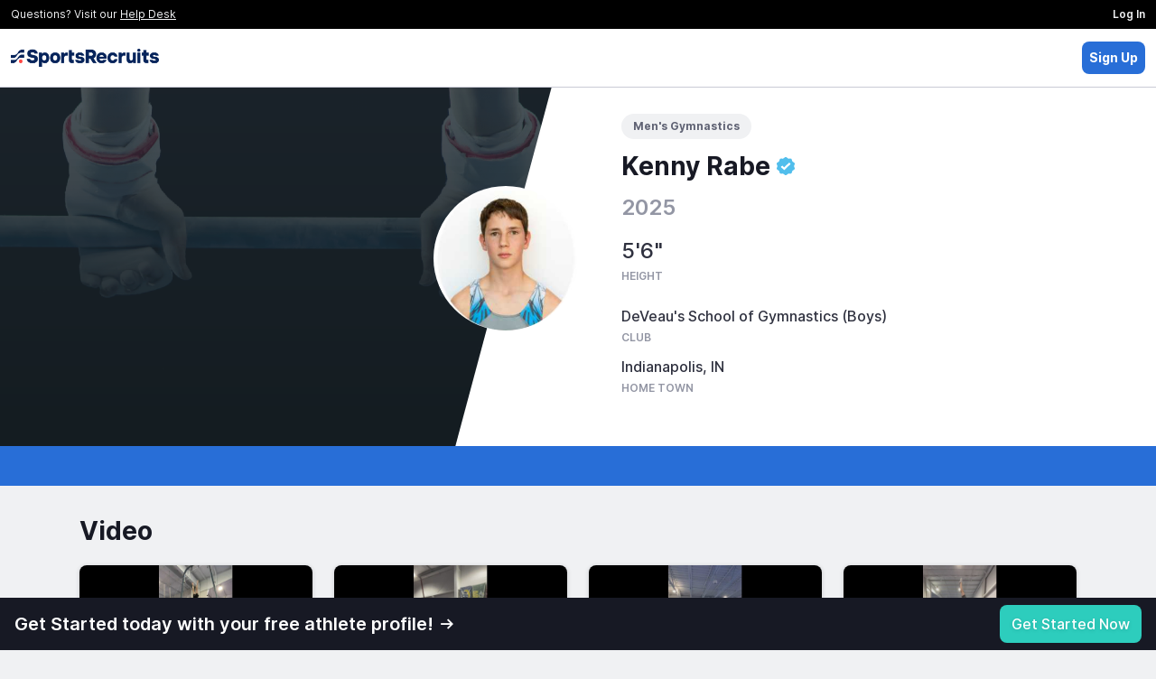

--- FILE ---
content_type: text/css
request_url: https://dist.sportsrecruits.com/otg/directory-search/GROW-635-add_ops_toggle_all_tab/0.0.37/directory-search.css?cache=s1765473873
body_size: 6946
content:
*,:before,:after{--tw-border-spacing-x: 0;--tw-border-spacing-y: 0;--tw-translate-x: 0;--tw-translate-y: 0;--tw-rotate: 0;--tw-skew-x: 0;--tw-skew-y: 0;--tw-scale-x: 1;--tw-scale-y: 1;--tw-pan-x: ;--tw-pan-y: ;--tw-pinch-zoom: ;--tw-scroll-snap-strictness: proximity;--tw-gradient-from-position: ;--tw-gradient-via-position: ;--tw-gradient-to-position: ;--tw-ordinal: ;--tw-slashed-zero: ;--tw-numeric-figure: ;--tw-numeric-spacing: ;--tw-numeric-fraction: ;--tw-ring-inset: ;--tw-ring-offset-width: 0px;--tw-ring-offset-color: #fff;--tw-ring-color: rgb(16 44 86 / .5);--tw-ring-offset-shadow: 0 0 #0000;--tw-ring-shadow: 0 0 #0000;--tw-shadow: 0 0 #0000;--tw-shadow-colored: 0 0 #0000;--tw-blur: ;--tw-brightness: ;--tw-contrast: ;--tw-grayscale: ;--tw-hue-rotate: ;--tw-invert: ;--tw-saturate: ;--tw-sepia: ;--tw-drop-shadow: ;--tw-backdrop-blur: ;--tw-backdrop-brightness: ;--tw-backdrop-contrast: ;--tw-backdrop-grayscale: ;--tw-backdrop-hue-rotate: ;--tw-backdrop-invert: ;--tw-backdrop-opacity: ;--tw-backdrop-saturate: ;--tw-backdrop-sepia: ;--tw-contain-size: ;--tw-contain-layout: ;--tw-contain-paint: ;--tw-contain-style: }::backdrop{--tw-border-spacing-x: 0;--tw-border-spacing-y: 0;--tw-translate-x: 0;--tw-translate-y: 0;--tw-rotate: 0;--tw-skew-x: 0;--tw-skew-y: 0;--tw-scale-x: 1;--tw-scale-y: 1;--tw-pan-x: ;--tw-pan-y: ;--tw-pinch-zoom: ;--tw-scroll-snap-strictness: proximity;--tw-gradient-from-position: ;--tw-gradient-via-position: ;--tw-gradient-to-position: ;--tw-ordinal: ;--tw-slashed-zero: ;--tw-numeric-figure: ;--tw-numeric-spacing: ;--tw-numeric-fraction: ;--tw-ring-inset: ;--tw-ring-offset-width: 0px;--tw-ring-offset-color: #fff;--tw-ring-color: rgb(16 44 86 / .5);--tw-ring-offset-shadow: 0 0 #0000;--tw-ring-shadow: 0 0 #0000;--tw-shadow: 0 0 #0000;--tw-shadow-colored: 0 0 #0000;--tw-blur: ;--tw-brightness: ;--tw-contrast: ;--tw-grayscale: ;--tw-hue-rotate: ;--tw-invert: ;--tw-saturate: ;--tw-sepia: ;--tw-drop-shadow: ;--tw-backdrop-blur: ;--tw-backdrop-brightness: ;--tw-backdrop-contrast: ;--tw-backdrop-grayscale: ;--tw-backdrop-hue-rotate: ;--tw-backdrop-invert: ;--tw-backdrop-opacity: ;--tw-backdrop-saturate: ;--tw-backdrop-sepia: ;--tw-contain-size: ;--tw-contain-layout: ;--tw-contain-paint: ;--tw-contain-style: }.container{width:100%}@media (min-width: 440px){.container{max-width:440px}}@media (min-width: 640px){.container{max-width:640px}}@media (min-width: 768px){.container{max-width:768px}}@media (min-width: 900px){.container{max-width:900px}}@media (min-width: 1024px){.container{max-width:1024px}}@media (min-width: 1280px){.container{max-width:1280px}}@media (min-width: 1536px){.container{max-width:1536px}}.rotate-0{transform:rotate(0)}.rotate-90{transform:rotate(90deg)}.rotate-180{transform:rotate(180deg)}.ds-text-2xs{font-size:10px!important;line-height:16px!important}.ds-text-xs{font-size:12px!important;line-height:16px!important}.ds-text-sm{font-size:14px!important;line-height:20px!important}.ds-text-base{font-size:16px!important;line-height:24px!important}.ds-text-xl{font-size:20px!important;line-height:28px!important}.ds-text-2xl{font-size:24px!important;line-height:32px!important}.ds-text-3xl{font-size:28px!important;line-height:36px!important}.ds-text-4xl{font-size:32px!important;line-height:40px!important}.ds-text-5xl{font-size:3rem!important;line-height:calc(3rem + 8px)!important}.ds-text-6xl{font-size:4rem!important;line-height:calc(4rem + 8px)!important}.ds-text-7xl{font-size:5rem!important;line-height:calc(5rem + 8px)!important}.ds-text-8xl{font-size:6rem!important;line-height:calc(6rem + 8px)!important}.pointer-events-none{pointer-events:none}.visible{visibility:visible}.static{position:static}.fixed{position:fixed}.absolute{position:absolute}.relative{position:relative}.sticky{position:sticky}.bottom-0{bottom:0}.bottom-3{bottom:.75rem}.left-0{left:0}.right-0{right:0}.right-3{right:.75rem}.right-8{right:2rem}.right-\[-1\.3rem\]{right:-1.3rem}.right-\[-1\.75rem\]{right:-1.75rem}.right-\[-1rem\]{right:-1rem}.top-0{top:0}.top-\[-0\.14rem\]{top:-.14rem}.z-10{z-index:10}.z-1000{z-index:1000}.z-20{z-index:20}.z-30{z-index:30}.z-3000{z-index:3000}.z-40{z-index:40}.z-4000{z-index:4000}.z-50{z-index:50}.z-\[1\]{z-index:1}.z-\[2\]{z-index:2}.order-first{order:-9999}.order-last{order:9999}.m-0{margin:0}.m-1{margin:.25rem}.m-2{margin:.5rem}.mx-0{margin-left:0;margin-right:0}.mx-1{margin-left:.25rem;margin-right:.25rem}.mx-auto{margin-left:auto;margin-right:auto}.my-0{margin-top:0;margin-bottom:0}.my-1{margin-top:.25rem;margin-bottom:.25rem}.my-2{margin-top:.5rem;margin-bottom:.5rem}.\!mb-2{margin-bottom:.5rem!important}.\!mb-3{margin-bottom:.75rem!important}.\!mr-2{margin-right:.5rem!important}.\!mt-0{margin-top:0!important}.-mb-3{margin-bottom:-.75rem}.mb-0{margin-bottom:0}.mb-1{margin-bottom:.25rem}.mb-16{margin-bottom:4rem}.mb-2{margin-bottom:.5rem}.mb-3{margin-bottom:.75rem}.mb-4{margin-bottom:1rem}.ml-1{margin-left:.25rem}.ml-2{margin-left:.5rem}.ml-4{margin-left:1rem}.ml-auto{margin-left:auto}.mr-1{margin-right:.25rem}.mr-2{margin-right:.5rem}.mt-0{margin-top:0}.mt-1{margin-top:.25rem}.mt-2{margin-top:.5rem}.mt-4{margin-top:1rem}.block{display:block}.inline-block{display:inline-block}.inline{display:inline}.flex{display:flex}.inline-flex{display:inline-flex}.table{display:table}.grid{display:grid}.contents{display:contents}.hidden{display:none}.aspect-\[16\/9\]{aspect-ratio:16/9}.h-10{height:2.5rem}.h-1px{height:1px}.h-2{height:.5rem}.h-4{height:1rem}.h-5{height:1.25rem}.h-6{height:1.5rem}.h-9{height:2.25rem}.h-auto{height:auto}.h-fit{height:-moz-fit-content;height:fit-content}.h-full{height:100%}.max-h-screen{max-height:100vh}.min-h-screen{min-height:100vh}.\!w-fit{width:-moz-fit-content!important;width:fit-content!important}.w-1\/5{width:20%}.w-10{width:2.5rem}.w-2{width:.5rem}.w-4{width:1rem}.w-5{width:1.25rem}.w-9{width:2.25rem}.w-\[calc\(100\%_-_0\.75rem_\*_2\)\]{width:calc(100% - 1.5rem)}.w-auto{width:auto}.w-fit{width:-moz-fit-content;width:fit-content}.w-full{width:100%}.min-w-0{min-width:0}.min-w-fit{min-width:-moz-fit-content;min-width:fit-content}.max-w-\[8rem\]{max-width:8rem}.max-w-full{max-width:100%}.flex-1{flex:1 1 0%}.flex-grow-1,.grow-1{flex-grow:1}.-translate-x-full{--tw-translate-x: -100%;transform:translate(var(--tw-translate-x),var(--tw-translate-y)) rotate(var(--tw-rotate)) skew(var(--tw-skew-x)) skewY(var(--tw-skew-y)) scaleX(var(--tw-scale-x)) scaleY(var(--tw-scale-y))}.translate-x-0{--tw-translate-x: 0;transform:translate(var(--tw-translate-x),var(--tw-translate-y)) rotate(var(--tw-rotate)) skew(var(--tw-skew-x)) skewY(var(--tw-skew-y)) scaleX(var(--tw-scale-x)) scaleY(var(--tw-scale-y))}.translate-x-\[0\.125rem\]{--tw-translate-x: .125rem;transform:translate(var(--tw-translate-x),var(--tw-translate-y)) rotate(var(--tw-rotate)) skew(var(--tw-skew-x)) skewY(var(--tw-skew-y)) scaleX(var(--tw-scale-x)) scaleY(var(--tw-scale-y))}.translate-x-\[1\.125rem\]{--tw-translate-x: 1.125rem;transform:translate(var(--tw-translate-x),var(--tw-translate-y)) rotate(var(--tw-rotate)) skew(var(--tw-skew-x)) skewY(var(--tw-skew-y)) scaleX(var(--tw-scale-x)) scaleY(var(--tw-scale-y))}.translate-x-full{--tw-translate-x: 100%;transform:translate(var(--tw-translate-x),var(--tw-translate-y)) rotate(var(--tw-rotate)) skew(var(--tw-skew-x)) skewY(var(--tw-skew-y)) scaleX(var(--tw-scale-x)) scaleY(var(--tw-scale-y))}.-rotate-180{--tw-rotate: -180deg;transform:translate(var(--tw-translate-x),var(--tw-translate-y)) rotate(var(--tw-rotate)) skew(var(--tw-skew-x)) skewY(var(--tw-skew-y)) scaleX(var(--tw-scale-x)) scaleY(var(--tw-scale-y))}.-rotate-45{--tw-rotate: -45deg;transform:translate(var(--tw-translate-x),var(--tw-translate-y)) rotate(var(--tw-rotate)) skew(var(--tw-skew-x)) skewY(var(--tw-skew-y)) scaleX(var(--tw-scale-x)) scaleY(var(--tw-scale-y))}.-rotate-90{--tw-rotate: -90deg;transform:translate(var(--tw-translate-x),var(--tw-translate-y)) rotate(var(--tw-rotate)) skew(var(--tw-skew-x)) skewY(var(--tw-skew-y)) scaleX(var(--tw-scale-x)) scaleY(var(--tw-scale-y))}.rotate-0{--tw-rotate: 0deg;transform:translate(var(--tw-translate-x),var(--tw-translate-y)) rotate(var(--tw-rotate)) skew(var(--tw-skew-x)) skewY(var(--tw-skew-y)) scaleX(var(--tw-scale-x)) scaleY(var(--tw-scale-y))}.rotate-180{--tw-rotate: 180deg;transform:translate(var(--tw-translate-x),var(--tw-translate-y)) rotate(var(--tw-rotate)) skew(var(--tw-skew-x)) skewY(var(--tw-skew-y)) scaleX(var(--tw-scale-x)) scaleY(var(--tw-scale-y))}.rotate-45{--tw-rotate: 45deg;transform:translate(var(--tw-translate-x),var(--tw-translate-y)) rotate(var(--tw-rotate)) skew(var(--tw-skew-x)) skewY(var(--tw-skew-y)) scaleX(var(--tw-scale-x)) scaleY(var(--tw-scale-y))}.rotate-90{--tw-rotate: 90deg;transform:translate(var(--tw-translate-x),var(--tw-translate-y)) rotate(var(--tw-rotate)) skew(var(--tw-skew-x)) skewY(var(--tw-skew-y)) scaleX(var(--tw-scale-x)) scaleY(var(--tw-scale-y))}.transform{transform:translate(var(--tw-translate-x),var(--tw-translate-y)) rotate(var(--tw-rotate)) skew(var(--tw-skew-x)) skewY(var(--tw-skew-y)) scaleX(var(--tw-scale-x)) scaleY(var(--tw-scale-y))}@keyframes spin{to{transform:rotate(360deg)}}.animate-spin{animation:spin 1s linear infinite}.\!cursor-pointer{cursor:pointer!important}.cursor-not-allowed{cursor:not-allowed}.cursor-pointer{cursor:pointer}.cursor-text{cursor:text}.select-none{-webkit-user-select:none;-moz-user-select:none;user-select:none}.resize-none{resize:none}.resize{resize:both}.list-none{list-style-type:none}.grid-cols-1{grid-template-columns:repeat(1,minmax(0,1fr))}.flex-row{flex-direction:row}.flex-row-reverse{flex-direction:row-reverse}.flex-col{flex-direction:column}.flex-col-reverse{flex-direction:column-reverse}.items-start{align-items:flex-start}.items-end{align-items:flex-end}.items-center{align-items:center}.items-stretch{align-items:stretch}.justify-end{justify-content:flex-end}.justify-center{justify-content:center}.justify-between{justify-content:space-between}.gap-1{gap:.25rem}.gap-2{gap:.5rem}.gap-4{gap:1rem}.gap-6{gap:1.5rem}.self-center{align-self:center}.overflow-hidden{overflow:hidden}.overflow-y-auto{overflow-y:auto}.overflow-x-hidden{overflow-x:hidden}.overflow-y-hidden{overflow-y:hidden}.truncate{overflow:hidden;text-overflow:ellipsis;white-space:nowrap}.whitespace-nowrap{white-space:nowrap}.\!rounded{border-radius:.25rem!important}.rounded{border-radius:.25rem}.rounded-full{border-radius:9999px}.rounded-lg{border-radius:.5rem}.rounded-md{border-radius:.375rem}.rounded-none{border-radius:0}.rounded-sm{border-radius:.125rem}.rounded-b{border-bottom-right-radius:.25rem;border-bottom-left-radius:.25rem}.rounded-b-lg{border-bottom-right-radius:.5rem;border-bottom-left-radius:.5rem}.rounded-l{border-top-left-radius:.25rem;border-bottom-left-radius:.25rem}.rounded-r{border-top-right-radius:.25rem;border-bottom-right-radius:.25rem}.rounded-t{border-top-left-radius:.25rem;border-top-right-radius:.25rem}.rounded-t-lg{border-top-left-radius:.5rem;border-top-right-radius:.5rem}.\!border{border-width:1px!important}.border{border-width:1px}.border-0{border-width:0px}.border-2{border-width:2px}.border-x-0{border-left-width:0px;border-right-width:0px}.border-b{border-bottom-width:1px}.border-b-0{border-bottom-width:0px}.border-b-4{border-bottom-width:4px}.border-l{border-left-width:1px}.border-l-0{border-left-width:0px}.border-r{border-right-width:1px}.border-r-0{border-right-width:0px}.border-t{border-top-width:1px}.border-t-0{border-top-width:0px}.border-t-2{border-top-width:2px}.border-solid{border-style:solid}.border-dashed{border-style:dashed}.border-none{border-style:none}.\!border-blue-300{--tw-border-opacity: 1 !important;border-color:rgb(40 110 215 / var(--tw-border-opacity))!important}.\!border-red-300{--tw-border-opacity: 1 !important;border-color:rgb(215 60 40 / var(--tw-border-opacity))!important}.\!border-transparent{border-color:transparent!important}.border-\[\#0856FF\]{--tw-border-opacity: 1;border-color:rgb(8 86 255 / var(--tw-border-opacity))}.border-black{--tw-border-opacity: 1;border-color:rgb(0 0 0 / var(--tw-border-opacity))}.border-blue-300{--tw-border-opacity: 1;border-color:rgb(40 110 215 / var(--tw-border-opacity))}.border-gray-100{--tw-border-opacity: 1;border-color:rgb(240 241 243 / var(--tw-border-opacity))}.border-gray-1000{--tw-border-opacity: 1;border-color:rgb(23 25 36 / var(--tw-border-opacity))}.border-gray-200{--tw-border-opacity: 1;border-color:rgb(228 229 234 / var(--tw-border-opacity))}.border-gray-300{--tw-border-opacity: 1;border-color:rgb(201 202 213 / var(--tw-border-opacity))}.border-gray-500{--tw-border-opacity: 1;border-color:rgb(147 150 164 / var(--tw-border-opacity))}.border-gray-600{--tw-border-opacity: 1;border-color:rgb(120 124 140 / var(--tw-border-opacity))}.border-gray-700{--tw-border-opacity: 1;border-color:rgb(96 99 116 / var(--tw-border-opacity))}.border-green-300{--tw-border-opacity: 1;border-color:rgb(45 210 135 / var(--tw-border-opacity))}.border-indigo-300{--tw-border-opacity: 1;border-color:rgb(57 40 215 / var(--tw-border-opacity))}.border-orange-300{--tw-border-opacity: 1;border-color:rgb(255 160 95 / var(--tw-border-opacity))}.border-pink-300{--tw-border-opacity: 1;border-color:rgb(215 40 110 / var(--tw-border-opacity))}.border-red-300{--tw-border-opacity: 1;border-color:rgb(215 60 40 / var(--tw-border-opacity))}.border-teal-300{--tw-border-opacity: 1;border-color:rgb(45 205 189 / var(--tw-border-opacity))}.border-transparent{border-color:transparent}.border-white{--tw-border-opacity: 1;border-color:rgb(255 255 255 / var(--tw-border-opacity))}.border-l-blue-300{--tw-border-opacity: 1;border-left-color:rgb(40 110 215 / var(--tw-border-opacity))}.\!bg-blue-300{--tw-bg-opacity: 1 !important;background-color:rgb(40 110 215 / var(--tw-bg-opacity))!important}.\!bg-transparent{background-color:transparent!important}.bg-\[\#0856FF\]{--tw-bg-opacity: 1;background-color:rgb(8 86 255 / var(--tw-bg-opacity))}.bg-\[\#24262E\]{--tw-bg-opacity: 1;background-color:rgb(36 38 46 / var(--tw-bg-opacity))}.bg-black{--tw-bg-opacity: 1;background-color:rgb(0 0 0 / var(--tw-bg-opacity))}.bg-blue-100{--tw-bg-opacity: 1;background-color:rgb(212 226 247 / var(--tw-bg-opacity))}.bg-blue-200{--tw-bg-opacity: 1;background-color:rgb(126 168 231 / var(--tw-bg-opacity))}.bg-blue-300{--tw-bg-opacity: 1;background-color:rgb(40 110 215 / var(--tw-bg-opacity))}.bg-blue-400{--tw-bg-opacity: 1;background-color:rgb(24 66 129 / var(--tw-bg-opacity))}.bg-blue-500{--tw-bg-opacity: 1;background-color:rgb(16 44 86 / var(--tw-bg-opacity))}.bg-cyan-100{--tw-bg-opacity: 1;background-color:rgb(220 242 251 / var(--tw-bg-opacity))}.bg-cyan-200{--tw-bg-opacity: 1;background-color:rgb(151 216 244 / var(--tw-bg-opacity))}.bg-cyan-300{--tw-bg-opacity: 1;background-color:rgb(81 190 236 / var(--tw-bg-opacity))}.bg-cyan-400{--tw-bg-opacity: 1;background-color:rgb(49 114 142 / var(--tw-bg-opacity))}.bg-cyan-500{--tw-bg-opacity: 1;background-color:rgb(16 38 47 / var(--tw-bg-opacity))}.bg-gray-100{--tw-bg-opacity: 1;background-color:rgb(240 241 243 / var(--tw-bg-opacity))}.bg-gray-1000{--tw-bg-opacity: 1;background-color:rgb(23 25 36 / var(--tw-bg-opacity))}.bg-gray-300{--tw-bg-opacity: 1;background-color:rgb(201 202 213 / var(--tw-bg-opacity))}.bg-gray-500{--tw-bg-opacity: 1;background-color:rgb(147 150 164 / var(--tw-bg-opacity))}.bg-gray-700{--tw-bg-opacity: 1;background-color:rgb(96 99 116 / var(--tw-bg-opacity))}.bg-gray-800{--tw-bg-opacity: 1;background-color:rgb(72 74 89 / var(--tw-bg-opacity))}.bg-gray-900{--tw-bg-opacity: 1;background-color:rgb(47 49 63 / var(--tw-bg-opacity))}.bg-green-100{--tw-bg-opacity: 1;background-color:rgb(213 246 231 / var(--tw-bg-opacity))}.bg-green-200{--tw-bg-opacity: 1;background-color:rgb(129 228 183 / var(--tw-bg-opacity))}.bg-green-300{--tw-bg-opacity: 1;background-color:rgb(45 210 135 / var(--tw-bg-opacity))}.bg-green-400{--tw-bg-opacity: 1;background-color:rgb(27 126 81 / var(--tw-bg-opacity))}.bg-green-500{--tw-bg-opacity: 1;background-color:rgb(9 42 27 / var(--tw-bg-opacity))}.bg-indigo-100{--tw-bg-opacity: 1;background-color:rgb(215 212 247 / var(--tw-bg-opacity))}.bg-indigo-200{--tw-bg-opacity: 1;background-color:rgb(136 126 231 / var(--tw-bg-opacity))}.bg-indigo-300{--tw-bg-opacity: 1;background-color:rgb(57 40 215 / var(--tw-bg-opacity))}.bg-indigo-400{--tw-bg-opacity: 1;background-color:rgb(34 24 129 / var(--tw-bg-opacity))}.bg-indigo-500{--tw-bg-opacity: 1;background-color:rgb(11 8 43 / var(--tw-bg-opacity))}.bg-orange-100{--tw-bg-opacity: 1;background-color:rgb(255 236 223 / var(--tw-bg-opacity))}.bg-orange-200{--tw-bg-opacity: 1;background-color:rgb(255 198 159 / var(--tw-bg-opacity))}.bg-orange-300{--tw-bg-opacity: 1;background-color:rgb(255 160 95 / var(--tw-bg-opacity))}.bg-orange-400{--tw-bg-opacity: 1;background-color:rgb(153 96 57 / var(--tw-bg-opacity))}.bg-orange-500{--tw-bg-opacity: 1;background-color:rgb(102 64 38 / var(--tw-bg-opacity))}.bg-pink-100{--tw-bg-opacity: 1;background-color:rgb(247 212 226 / var(--tw-bg-opacity))}.bg-pink-200{--tw-bg-opacity: 1;background-color:rgb(231 126 168 / var(--tw-bg-opacity))}.bg-pink-300{--tw-bg-opacity: 1;background-color:rgb(215 40 110 / var(--tw-bg-opacity))}.bg-pink-400{--tw-bg-opacity: 1;background-color:rgb(129 24 66 / var(--tw-bg-opacity))}.bg-pink-500{--tw-bg-opacity: 1;background-color:rgb(43 8 22 / var(--tw-bg-opacity))}.bg-red-100{--tw-bg-opacity: 1;background-color:rgb(247 216 212 / var(--tw-bg-opacity))}.bg-red-200{--tw-bg-opacity: 1;background-color:rgb(231 138 126 / var(--tw-bg-opacity))}.bg-red-300{--tw-bg-opacity: 1;background-color:rgb(215 60 40 / var(--tw-bg-opacity))}.bg-red-400{--tw-bg-opacity: 1;background-color:rgb(129 36 24 / var(--tw-bg-opacity))}.bg-red-500{--tw-bg-opacity: 1;background-color:rgb(43 12 8 / var(--tw-bg-opacity))}.bg-teal-100{--tw-bg-opacity: 1;background-color:rgb(213 245 242 / var(--tw-bg-opacity))}.bg-teal-200{--tw-bg-opacity: 1;background-color:rgb(129 225 215 / var(--tw-bg-opacity))}.bg-teal-300{--tw-bg-opacity: 1;background-color:rgb(45 205 189 / var(--tw-bg-opacity))}.bg-teal-400{--tw-bg-opacity: 1;background-color:rgb(27 123 113 / var(--tw-bg-opacity))}.bg-teal-500{--tw-bg-opacity: 1;background-color:rgb(9 41 38 / var(--tw-bg-opacity))}.bg-transparent{background-color:transparent}.bg-violet-100{--tw-bg-opacity: 1;background-color:rgb(232 215 244 / var(--tw-bg-opacity))}.bg-violet-200{--tw-bg-opacity: 1;background-color:rgb(187 134 223 / var(--tw-bg-opacity))}.bg-violet-300{--tw-bg-opacity: 1;background-color:rgb(142 54 201 / var(--tw-bg-opacity))}.bg-violet-400{--tw-bg-opacity: 1;background-color:rgb(85 32 121 / var(--tw-bg-opacity))}.bg-violet-500{--tw-bg-opacity: 1;background-color:rgb(28 11 40 / var(--tw-bg-opacity))}.bg-white{--tw-bg-opacity: 1;background-color:rgb(255 255 255 / var(--tw-bg-opacity))}.bg-yellow-100{--tw-bg-opacity: 1;background-color:rgb(255 249 223 / var(--tw-bg-opacity))}.bg-yellow-200{--tw-bg-opacity: 1;background-color:rgb(255 236 159 / var(--tw-bg-opacity))}.bg-yellow-300{--tw-bg-opacity: 1;background-color:rgb(255 224 95 / var(--tw-bg-opacity))}.bg-yellow-400{--tw-bg-opacity: 1;background-color:rgb(179 157 67 / var(--tw-bg-opacity))}.bg-yellow-500{--tw-bg-opacity: 1;background-color:rgb(102 90 38 / var(--tw-bg-opacity))}.bg-opacity-40{--tw-bg-opacity: .4}.bg-none{background-image:none}.bg-cover{background-size:cover}.bg-center{background-position:center}.fill-white{fill:#fff}.stroke-transparent{stroke:transparent}.stroke-0{stroke-width:0}.object-cover{-o-object-fit:cover;object-fit:cover}.\!p-3{padding:.75rem!important}.p-0{padding:0}.p-1{padding:.25rem}.p-2{padding:.5rem}.p-3{padding:.75rem}.p-4{padding:1rem}.p-5{padding:1.25rem}.p-6{padding:1.5rem}.p-8{padding:2rem}.\!px-2{padding-left:.5rem!important;padding-right:.5rem!important}.\!py-2{padding-top:.5rem!important;padding-bottom:.5rem!important}.px-0{padding-left:0;padding-right:0}.px-1{padding-left:.25rem;padding-right:.25rem}.px-2{padding-left:.5rem;padding-right:.5rem}.px-3{padding-left:.75rem;padding-right:.75rem}.px-4{padding-left:1rem;padding-right:1rem}.px-6{padding-left:1.5rem;padding-right:1.5rem}.px-8{padding-left:2rem;padding-right:2rem}.py-0{padding-top:0;padding-bottom:0}.py-1{padding-top:.25rem;padding-bottom:.25rem}.py-2{padding-top:.5rem;padding-bottom:.5rem}.py-3{padding-top:.75rem;padding-bottom:.75rem}.py-4{padding-top:1rem;padding-bottom:1rem}.py-6{padding-top:1.5rem;padding-bottom:1.5rem}.py-8{padding-top:2rem;padding-bottom:2rem}.\!pt-0{padding-top:0!important}.pb-0{padding-bottom:0}.pb-1{padding-bottom:.25rem}.pb-16{padding-bottom:4rem}.pb-2{padding-bottom:.5rem}.pb-3{padding-bottom:.75rem}.pb-4{padding-bottom:1rem}.pb-5{padding-bottom:1.25rem}.pb-6{padding-bottom:1.5rem}.pl-0{padding-left:0}.pl-1{padding-left:.25rem}.pl-2{padding-left:.5rem}.pl-3{padding-left:.75rem}.pl-4{padding-left:1rem}.pl-6{padding-left:1.5rem}.pr-0{padding-right:0}.pr-1{padding-right:.25rem}.pr-10{padding-right:2.5rem}.pr-16{padding-right:4rem}.pr-2{padding-right:.5rem}.pr-3{padding-right:.75rem}.pr-4{padding-right:1rem}.pr-6{padding-right:1.5rem}.pt-0{padding-top:0}.pt-1{padding-top:.25rem}.pt-2{padding-top:.5rem}.pt-3{padding-top:.75rem}.pt-4{padding-top:1rem}.pt-5{padding-top:1.25rem}.pt-6{padding-top:1.5rem}.text-left{text-align:left}.text-center{text-align:center}.text-right{text-align:right}.font-sans{font-family:Inter,Helvetica,sans-serif}.\!text-2xs{font-size:.625rem!important}.text-2xl{font-size:1.5rem}.text-4xl{font-size:2rem}.text-base{font-size:1rem}.text-lg{font-size:1.125rem}.text-sm{font-size:.875rem}.text-xs{font-size:.75rem}.\!font-medium{font-weight:500!important}.font-bold{font-weight:700}.font-medium{font-weight:500}.font-normal{font-weight:400}.font-semibold{font-weight:600}.uppercase{text-transform:uppercase}.italic{font-style:italic}.leading-5{line-height:1.25rem}.leading-crop{line-height:.8}.leading-none{line-height:1}.\!text-cyan-300{--tw-text-opacity: 1 !important;color:rgb(81 190 236 / var(--tw-text-opacity))!important}.\!text-gray-500{--tw-text-opacity: 1 !important;color:rgb(147 150 164 / var(--tw-text-opacity))!important}.\!text-gray-700{--tw-text-opacity: 1 !important;color:rgb(96 99 116 / var(--tw-text-opacity))!important}.\!text-gray-900{--tw-text-opacity: 1 !important;color:rgb(47 49 63 / var(--tw-text-opacity))!important}.\!text-green-300{--tw-text-opacity: 1 !important;color:rgb(45 210 135 / var(--tw-text-opacity))!important}.\!text-orange-300{--tw-text-opacity: 1 !important;color:rgb(255 160 95 / var(--tw-text-opacity))!important}.\!text-red-300{--tw-text-opacity: 1 !important;color:rgb(215 60 40 / var(--tw-text-opacity))!important}.\!text-white{--tw-text-opacity: 1 !important;color:rgb(255 255 255 / var(--tw-text-opacity))!important}.text-black{--tw-text-opacity: 1;color:rgb(0 0 0 / var(--tw-text-opacity))}.text-blue-100{--tw-text-opacity: 1;color:rgb(212 226 247 / var(--tw-text-opacity))}.text-blue-200{--tw-text-opacity: 1;color:rgb(126 168 231 / var(--tw-text-opacity))}.text-blue-300{--tw-text-opacity: 1;color:rgb(40 110 215 / var(--tw-text-opacity))}.text-blue-400{--tw-text-opacity: 1;color:rgb(24 66 129 / var(--tw-text-opacity))}.text-blue-500{--tw-text-opacity: 1;color:rgb(16 44 86 / var(--tw-text-opacity))}.text-cyan-100{--tw-text-opacity: 1;color:rgb(220 242 251 / var(--tw-text-opacity))}.text-cyan-200{--tw-text-opacity: 1;color:rgb(151 216 244 / var(--tw-text-opacity))}.text-cyan-300{--tw-text-opacity: 1;color:rgb(81 190 236 / var(--tw-text-opacity))}.text-cyan-400{--tw-text-opacity: 1;color:rgb(49 114 142 / var(--tw-text-opacity))}.text-cyan-500{--tw-text-opacity: 1;color:rgb(16 38 47 / var(--tw-text-opacity))}.text-gray-100{--tw-text-opacity: 1;color:rgb(240 241 243 / var(--tw-text-opacity))}.text-gray-1000{--tw-text-opacity: 1;color:rgb(23 25 36 / var(--tw-text-opacity))}.text-gray-300{--tw-text-opacity: 1;color:rgb(201 202 213 / var(--tw-text-opacity))}.text-gray-500{--tw-text-opacity: 1;color:rgb(147 150 164 / var(--tw-text-opacity))}.text-gray-600{--tw-text-opacity: 1;color:rgb(120 124 140 / var(--tw-text-opacity))}.text-gray-700{--tw-text-opacity: 1;color:rgb(96 99 116 / var(--tw-text-opacity))}.text-gray-800{--tw-text-opacity: 1;color:rgb(72 74 89 / var(--tw-text-opacity))}.text-gray-900{--tw-text-opacity: 1;color:rgb(47 49 63 / var(--tw-text-opacity))}.text-green-100{--tw-text-opacity: 1;color:rgb(213 246 231 / var(--tw-text-opacity))}.text-green-200{--tw-text-opacity: 1;color:rgb(129 228 183 / var(--tw-text-opacity))}.text-green-300{--tw-text-opacity: 1;color:rgb(45 210 135 / var(--tw-text-opacity))}.text-green-400{--tw-text-opacity: 1;color:rgb(27 126 81 / var(--tw-text-opacity))}.text-green-500{--tw-text-opacity: 1;color:rgb(9 42 27 / var(--tw-text-opacity))}.text-indigo-100{--tw-text-opacity: 1;color:rgb(215 212 247 / var(--tw-text-opacity))}.text-indigo-200{--tw-text-opacity: 1;color:rgb(136 126 231 / var(--tw-text-opacity))}.text-indigo-300{--tw-text-opacity: 1;color:rgb(57 40 215 / var(--tw-text-opacity))}.text-indigo-400{--tw-text-opacity: 1;color:rgb(34 24 129 / var(--tw-text-opacity))}.text-indigo-500{--tw-text-opacity: 1;color:rgb(11 8 43 / var(--tw-text-opacity))}.text-orange-100{--tw-text-opacity: 1;color:rgb(255 236 223 / var(--tw-text-opacity))}.text-orange-200{--tw-text-opacity: 1;color:rgb(255 198 159 / var(--tw-text-opacity))}.text-orange-300{--tw-text-opacity: 1;color:rgb(255 160 95 / var(--tw-text-opacity))}.text-orange-400{--tw-text-opacity: 1;color:rgb(153 96 57 / var(--tw-text-opacity))}.text-orange-500{--tw-text-opacity: 1;color:rgb(102 64 38 / var(--tw-text-opacity))}.text-pink-100{--tw-text-opacity: 1;color:rgb(247 212 226 / var(--tw-text-opacity))}.text-pink-200{--tw-text-opacity: 1;color:rgb(231 126 168 / var(--tw-text-opacity))}.text-pink-300{--tw-text-opacity: 1;color:rgb(215 40 110 / var(--tw-text-opacity))}.text-pink-400{--tw-text-opacity: 1;color:rgb(129 24 66 / var(--tw-text-opacity))}.text-pink-500{--tw-text-opacity: 1;color:rgb(43 8 22 / var(--tw-text-opacity))}.text-red-100{--tw-text-opacity: 1;color:rgb(247 216 212 / var(--tw-text-opacity))}.text-red-200{--tw-text-opacity: 1;color:rgb(231 138 126 / var(--tw-text-opacity))}.text-red-300{--tw-text-opacity: 1;color:rgb(215 60 40 / var(--tw-text-opacity))}.text-red-400{--tw-text-opacity: 1;color:rgb(129 36 24 / var(--tw-text-opacity))}.text-red-500{--tw-text-opacity: 1;color:rgb(43 12 8 / var(--tw-text-opacity))}.text-teal-100{--tw-text-opacity: 1;color:rgb(213 245 242 / var(--tw-text-opacity))}.text-teal-200{--tw-text-opacity: 1;color:rgb(129 225 215 / var(--tw-text-opacity))}.text-teal-300{--tw-text-opacity: 1;color:rgb(45 205 189 / var(--tw-text-opacity))}.text-teal-400{--tw-text-opacity: 1;color:rgb(27 123 113 / var(--tw-text-opacity))}.text-teal-500{--tw-text-opacity: 1;color:rgb(9 41 38 / var(--tw-text-opacity))}.text-transparent{color:transparent}.text-violet-100{--tw-text-opacity: 1;color:rgb(232 215 244 / var(--tw-text-opacity))}.text-violet-200{--tw-text-opacity: 1;color:rgb(187 134 223 / var(--tw-text-opacity))}.text-violet-300{--tw-text-opacity: 1;color:rgb(142 54 201 / var(--tw-text-opacity))}.text-violet-400{--tw-text-opacity: 1;color:rgb(85 32 121 / var(--tw-text-opacity))}.text-violet-500{--tw-text-opacity: 1;color:rgb(28 11 40 / var(--tw-text-opacity))}.text-white{--tw-text-opacity: 1;color:rgb(255 255 255 / var(--tw-text-opacity))}.text-yellow-100{--tw-text-opacity: 1;color:rgb(255 249 223 / var(--tw-text-opacity))}.text-yellow-200{--tw-text-opacity: 1;color:rgb(255 236 159 / var(--tw-text-opacity))}.text-yellow-300{--tw-text-opacity: 1;color:rgb(255 224 95 / var(--tw-text-opacity))}.text-yellow-400{--tw-text-opacity: 1;color:rgb(179 157 67 / var(--tw-text-opacity))}.text-yellow-500{--tw-text-opacity: 1;color:rgb(102 90 38 / var(--tw-text-opacity))}.no-underline{text-decoration-line:none}.placeholder-gray-500::-moz-placeholder{--tw-placeholder-opacity: 1;color:rgb(147 150 164 / var(--tw-placeholder-opacity))}.placeholder-gray-500::placeholder{--tw-placeholder-opacity: 1;color:rgb(147 150 164 / var(--tw-placeholder-opacity))}.placeholder-gray-700::-moz-placeholder{--tw-placeholder-opacity: 1;color:rgb(96 99 116 / var(--tw-placeholder-opacity))}.placeholder-gray-700::placeholder{--tw-placeholder-opacity: 1;color:rgb(96 99 116 / var(--tw-placeholder-opacity))}.opacity-0{opacity:0}.opacity-10{opacity:.1}.opacity-100{opacity:1}.opacity-20{opacity:.2}.opacity-25{opacity:.25}.opacity-30{opacity:.3}.opacity-40{opacity:.4}.opacity-5{opacity:.05}.opacity-50{opacity:.5}.opacity-60{opacity:.6}.opacity-70{opacity:.7}.opacity-75{opacity:.75}.opacity-80{opacity:.8}.opacity-90{opacity:.9}.opacity-95{opacity:.95}.shadow{--tw-shadow: 0 1px 3px 0 rgb(0 0 0 / .1), 0 1px 2px -1px rgb(0 0 0 / .1);--tw-shadow-colored: 0 1px 3px 0 var(--tw-shadow-color), 0 1px 2px -1px var(--tw-shadow-color);box-shadow:var(--tw-ring-offset-shadow, 0 0 #0000),var(--tw-ring-shadow, 0 0 #0000),var(--tw-shadow)}.shadow-default{--tw-shadow: 0px 1px 4px 1px rgba(23, 25, 36, .12);--tw-shadow-colored: 0px 1px 4px 1px var(--tw-shadow-color);box-shadow:var(--tw-ring-offset-shadow, 0 0 #0000),var(--tw-ring-shadow, 0 0 #0000),var(--tw-shadow)}.shadow-lg{--tw-shadow: 0 10px 15px -3px rgb(0 0 0 / .1), 0 4px 6px -4px rgb(0 0 0 / .1);--tw-shadow-colored: 0 10px 15px -3px var(--tw-shadow-color), 0 4px 6px -4px var(--tw-shadow-color);box-shadow:var(--tw-ring-offset-shadow, 0 0 #0000),var(--tw-ring-shadow, 0 0 #0000),var(--tw-shadow)}.shadow-md{--tw-shadow: 0px 1px 6px 2px rgba(23, 25, 36, .12);--tw-shadow-colored: 0px 1px 6px 2px var(--tw-shadow-color);box-shadow:var(--tw-ring-offset-shadow, 0 0 #0000),var(--tw-ring-shadow, 0 0 #0000),var(--tw-shadow)}.shadow-upward{--tw-shadow: 0px -1px 4px 1px rgba(23, 25, 36, .12);--tw-shadow-colored: 0px -1px 4px 1px var(--tw-shadow-color);box-shadow:var(--tw-ring-offset-shadow, 0 0 #0000),var(--tw-ring-shadow, 0 0 #0000),var(--tw-shadow)}.outline-none{outline:2px solid transparent;outline-offset:2px}.outline{outline-style:solid}.blur{--tw-blur: blur(8px);filter:var(--tw-blur) var(--tw-brightness) var(--tw-contrast) var(--tw-grayscale) var(--tw-hue-rotate) var(--tw-invert) var(--tw-saturate) var(--tw-sepia) var(--tw-drop-shadow)}.drop-shadow{--tw-drop-shadow: drop-shadow(0 1px 2px rgb(0 0 0 / .1)) drop-shadow(0 1px 1px rgb(0 0 0 / .06));filter:var(--tw-blur) var(--tw-brightness) var(--tw-contrast) var(--tw-grayscale) var(--tw-hue-rotate) var(--tw-invert) var(--tw-saturate) var(--tw-sepia) var(--tw-drop-shadow)}.filter{filter:var(--tw-blur) var(--tw-brightness) var(--tw-contrast) var(--tw-grayscale) var(--tw-hue-rotate) var(--tw-invert) var(--tw-saturate) var(--tw-sepia) var(--tw-drop-shadow)}.\!transition-all{transition-property:all!important;transition-timing-function:cubic-bezier(.4,0,.2,1)!important;transition-duration:.15s!important}.transition{transition-property:color,background-color,border-color,text-decoration-color,fill,stroke,opacity,box-shadow,transform,filter,-webkit-backdrop-filter;transition-property:color,background-color,border-color,text-decoration-color,fill,stroke,opacity,box-shadow,transform,filter,backdrop-filter;transition-property:color,background-color,border-color,text-decoration-color,fill,stroke,opacity,box-shadow,transform,filter,backdrop-filter,-webkit-backdrop-filter;transition-timing-function:cubic-bezier(.4,0,.2,1);transition-duration:.15s}.transition-all{transition-property:all;transition-timing-function:cubic-bezier(.4,0,.2,1);transition-duration:.15s}.transition-colors{transition-property:color,background-color,border-color,text-decoration-color,fill,stroke;transition-timing-function:cubic-bezier(.4,0,.2,1);transition-duration:.15s}.transition-opacity{transition-property:opacity;transition-timing-function:cubic-bezier(.4,0,.2,1);transition-duration:.15s}.transition-transform{transition-property:transform;transition-timing-function:cubic-bezier(.4,0,.2,1);transition-duration:.15s}.\!duration-200{transition-duration:.2s!important}.duration-100{transition-duration:.1s}.duration-1000{transition-duration:1s}.duration-150{transition-duration:.15s}.duration-200{transition-duration:.2s}.duration-300{transition-duration:.3s}.duration-500{transition-duration:.5s}.duration-700{transition-duration:.7s}.duration-75{transition-duration:75ms}.\!ease-out{transition-timing-function:cubic-bezier(0,0,.2,1)!important}.ease-in{transition-timing-function:cubic-bezier(.4,0,1,1)}.ease-in-out{transition-timing-function:cubic-bezier(.4,0,.2,1)}.ease-out{transition-timing-function:cubic-bezier(0,0,.2,1)}@media (min-width: 768px){.directory-search .modal-container{border-radius:1rem!important}}.directory-search .srui-modal-body{padding:0!important}.directory-search .expand-without-actions{overflow:hidden!important}.directory-search .v-enter-active,.directory-search .v-leave-active{transition:opacity .4s}.directory-search .v-enter-from,.directory-search .v-leave-to{opacity:0}.directory-search .srui-modal-mobile-topbar{min-height:50px}@media (max-width: 768px){.directory-search .expand-without-actions{max-height:100vh}}.directory-search .expand{max-height:calc(100vh - 64px)}.directory-search .full-height{height:calc(100vh - 64px)}@media screen and (min-width: 768px){.directory-search .modal-xs{max-width:28.75rem}.directory-search .modal-sm{max-width:40rem}.directory-search .modal-md{max-width:48rem}.directory-search .modal-lg{max-width:64rem}.directory-search .modal-xl{max-width:80rem}}.directory-search .hide-x-button>div>.p-button{display:none}@media (min-width: 768px){.directory-search .body-container{height:60vh}}@media (max-width: 768px){.directory-search .body-container{height:calc(100vh - 1rem)}}.directory-search.srui-modal-lightbox{background:#141c21e6}@media (min-width: 768px){.directory-search.srui-modal-lightbox{display:flex}}*{-webkit-font-smoothing:antialiased;font-family:Inter,helvetica,arial,sans-serif}input[type=search]{-webkit-appearance:none}input[type=search]::-webkit-search-cancel-button,input[type=search]::-webkit-search-decoration{-webkit-appearance:none}mark{background-color:#d5f6e7;border-radius:4px;padding:2px}@media (min-width: 768px){.md\:ds-text-sm{font-size:14px!important;line-height:20px!important}.md\:ds-text-base{font-size:16px!important;line-height:24px!important}.md\:ds-text-xl{font-size:20px!important;line-height:28px!important}}.before\:absolute:before{content:var(--tw-content);position:absolute}.before\:left-\[-5px\]:before{content:var(--tw-content);left:-5px}.before\:top-\[-5px\]:before{content:var(--tw-content);top:-5px}.before\:z-\[-1\]:before{content:var(--tw-content);z-index:-1}.before\:h-\[calc\(100\%\+10px\)\]:before{content:var(--tw-content);height:calc(100% + 10px)}.before\:w-\[calc\(100\%\+10px\)\]:before{content:var(--tw-content);width:calc(100% + 10px)}.before\:content-\[\'\'\]:before{--tw-content: "";content:var(--tw-content)}.hover\:cursor-pointer:hover{cursor:pointer}.hover\:rounded:hover{border-radius:.25rem}.hover\:\!bg-blue-400:hover{--tw-bg-opacity: 1 !important;background-color:rgb(24 66 129 / var(--tw-bg-opacity))!important}.hover\:\!bg-gray-100:hover{--tw-bg-opacity: 1 !important;background-color:rgb(240 241 243 / var(--tw-bg-opacity))!important}.hover\:bg-black:hover{--tw-bg-opacity: 1;background-color:rgb(0 0 0 / var(--tw-bg-opacity))}.hover\:bg-blue-100:hover{--tw-bg-opacity: 1;background-color:rgb(212 226 247 / var(--tw-bg-opacity))}.hover\:bg-blue-200:hover{--tw-bg-opacity: 1;background-color:rgb(126 168 231 / var(--tw-bg-opacity))}.hover\:bg-blue-300:hover{--tw-bg-opacity: 1;background-color:rgb(40 110 215 / var(--tw-bg-opacity))}.hover\:bg-blue-400:hover{--tw-bg-opacity: 1;background-color:rgb(24 66 129 / var(--tw-bg-opacity))}.hover\:bg-blue-500:hover{--tw-bg-opacity: 1;background-color:rgb(16 44 86 / var(--tw-bg-opacity))}.hover\:bg-cyan-100:hover{--tw-bg-opacity: 1;background-color:rgb(220 242 251 / var(--tw-bg-opacity))}.hover\:bg-cyan-200:hover{--tw-bg-opacity: 1;background-color:rgb(151 216 244 / var(--tw-bg-opacity))}.hover\:bg-cyan-300:hover{--tw-bg-opacity: 1;background-color:rgb(81 190 236 / var(--tw-bg-opacity))}.hover\:bg-cyan-400:hover{--tw-bg-opacity: 1;background-color:rgb(49 114 142 / var(--tw-bg-opacity))}.hover\:bg-cyan-500:hover{--tw-bg-opacity: 1;background-color:rgb(16 38 47 / var(--tw-bg-opacity))}.hover\:bg-gray-100:hover{--tw-bg-opacity: 1;background-color:rgb(240 241 243 / var(--tw-bg-opacity))}.hover\:bg-gray-200:hover{--tw-bg-opacity: 1;background-color:rgb(228 229 234 / var(--tw-bg-opacity))}.hover\:bg-gray-300:hover{--tw-bg-opacity: 1;background-color:rgb(201 202 213 / var(--tw-bg-opacity))}.hover\:bg-gray-500:hover{--tw-bg-opacity: 1;background-color:rgb(147 150 164 / var(--tw-bg-opacity))}.hover\:bg-gray-700:hover{--tw-bg-opacity: 1;background-color:rgb(96 99 116 / var(--tw-bg-opacity))}.hover\:bg-gray-800:hover{--tw-bg-opacity: 1;background-color:rgb(72 74 89 / var(--tw-bg-opacity))}.hover\:bg-gray-900:hover{--tw-bg-opacity: 1;background-color:rgb(47 49 63 / var(--tw-bg-opacity))}.hover\:bg-green-100:hover{--tw-bg-opacity: 1;background-color:rgb(213 246 231 / var(--tw-bg-opacity))}.hover\:bg-green-200:hover{--tw-bg-opacity: 1;background-color:rgb(129 228 183 / var(--tw-bg-opacity))}.hover\:bg-green-300:hover{--tw-bg-opacity: 1;background-color:rgb(45 210 135 / var(--tw-bg-opacity))}.hover\:bg-green-400:hover{--tw-bg-opacity: 1;background-color:rgb(27 126 81 / var(--tw-bg-opacity))}.hover\:bg-green-500:hover{--tw-bg-opacity: 1;background-color:rgb(9 42 27 / var(--tw-bg-opacity))}.hover\:bg-indigo-100:hover{--tw-bg-opacity: 1;background-color:rgb(215 212 247 / var(--tw-bg-opacity))}.hover\:bg-indigo-200:hover{--tw-bg-opacity: 1;background-color:rgb(136 126 231 / var(--tw-bg-opacity))}.hover\:bg-indigo-300:hover{--tw-bg-opacity: 1;background-color:rgb(57 40 215 / var(--tw-bg-opacity))}.hover\:bg-indigo-400:hover{--tw-bg-opacity: 1;background-color:rgb(34 24 129 / var(--tw-bg-opacity))}.hover\:bg-indigo-500:hover{--tw-bg-opacity: 1;background-color:rgb(11 8 43 / var(--tw-bg-opacity))}.hover\:bg-orange-100:hover{--tw-bg-opacity: 1;background-color:rgb(255 236 223 / var(--tw-bg-opacity))}.hover\:bg-orange-200:hover{--tw-bg-opacity: 1;background-color:rgb(255 198 159 / var(--tw-bg-opacity))}.hover\:bg-orange-300:hover{--tw-bg-opacity: 1;background-color:rgb(255 160 95 / var(--tw-bg-opacity))}.hover\:bg-orange-400:hover{--tw-bg-opacity: 1;background-color:rgb(153 96 57 / var(--tw-bg-opacity))}.hover\:bg-orange-500:hover{--tw-bg-opacity: 1;background-color:rgb(102 64 38 / var(--tw-bg-opacity))}.hover\:bg-pink-100:hover{--tw-bg-opacity: 1;background-color:rgb(247 212 226 / var(--tw-bg-opacity))}.hover\:bg-pink-200:hover{--tw-bg-opacity: 1;background-color:rgb(231 126 168 / var(--tw-bg-opacity))}.hover\:bg-pink-300:hover{--tw-bg-opacity: 1;background-color:rgb(215 40 110 / var(--tw-bg-opacity))}.hover\:bg-pink-400:hover{--tw-bg-opacity: 1;background-color:rgb(129 24 66 / var(--tw-bg-opacity))}.hover\:bg-pink-500:hover{--tw-bg-opacity: 1;background-color:rgb(43 8 22 / var(--tw-bg-opacity))}.hover\:bg-red-100:hover{--tw-bg-opacity: 1;background-color:rgb(247 216 212 / var(--tw-bg-opacity))}.hover\:bg-red-200:hover{--tw-bg-opacity: 1;background-color:rgb(231 138 126 / var(--tw-bg-opacity))}.hover\:bg-red-300:hover{--tw-bg-opacity: 1;background-color:rgb(215 60 40 / var(--tw-bg-opacity))}.hover\:bg-red-400:hover{--tw-bg-opacity: 1;background-color:rgb(129 36 24 / var(--tw-bg-opacity))}.hover\:bg-red-500:hover{--tw-bg-opacity: 1;background-color:rgb(43 12 8 / var(--tw-bg-opacity))}.hover\:bg-teal-100:hover{--tw-bg-opacity: 1;background-color:rgb(213 245 242 / var(--tw-bg-opacity))}.hover\:bg-teal-200:hover{--tw-bg-opacity: 1;background-color:rgb(129 225 215 / var(--tw-bg-opacity))}.hover\:bg-teal-300:hover{--tw-bg-opacity: 1;background-color:rgb(45 205 189 / var(--tw-bg-opacity))}.hover\:bg-teal-400:hover{--tw-bg-opacity: 1;background-color:rgb(27 123 113 / var(--tw-bg-opacity))}.hover\:bg-teal-500:hover{--tw-bg-opacity: 1;background-color:rgb(9 41 38 / var(--tw-bg-opacity))}.hover\:bg-transparent:hover{background-color:transparent}.hover\:bg-violet-100:hover{--tw-bg-opacity: 1;background-color:rgb(232 215 244 / var(--tw-bg-opacity))}.hover\:bg-violet-200:hover{--tw-bg-opacity: 1;background-color:rgb(187 134 223 / var(--tw-bg-opacity))}.hover\:bg-violet-300:hover{--tw-bg-opacity: 1;background-color:rgb(142 54 201 / var(--tw-bg-opacity))}.hover\:bg-violet-400:hover{--tw-bg-opacity: 1;background-color:rgb(85 32 121 / var(--tw-bg-opacity))}.hover\:bg-violet-500:hover{--tw-bg-opacity: 1;background-color:rgb(28 11 40 / var(--tw-bg-opacity))}.hover\:bg-white:hover{--tw-bg-opacity: 1;background-color:rgb(255 255 255 / var(--tw-bg-opacity))}.hover\:bg-yellow-100:hover{--tw-bg-opacity: 1;background-color:rgb(255 249 223 / var(--tw-bg-opacity))}.hover\:bg-yellow-200:hover{--tw-bg-opacity: 1;background-color:rgb(255 236 159 / var(--tw-bg-opacity))}.hover\:bg-yellow-300:hover{--tw-bg-opacity: 1;background-color:rgb(255 224 95 / var(--tw-bg-opacity))}.hover\:bg-yellow-400:hover{--tw-bg-opacity: 1;background-color:rgb(179 157 67 / var(--tw-bg-opacity))}.hover\:bg-yellow-500:hover{--tw-bg-opacity: 1;background-color:rgb(102 90 38 / var(--tw-bg-opacity))}.hover\:\!text-white:hover{--tw-text-opacity: 1 !important;color:rgb(255 255 255 / var(--tw-text-opacity))!important}.hover\:text-black:hover{--tw-text-opacity: 1;color:rgb(0 0 0 / var(--tw-text-opacity))}.hover\:text-blue-100:hover{--tw-text-opacity: 1;color:rgb(212 226 247 / var(--tw-text-opacity))}.hover\:text-blue-200:hover{--tw-text-opacity: 1;color:rgb(126 168 231 / var(--tw-text-opacity))}.hover\:text-blue-300:hover{--tw-text-opacity: 1;color:rgb(40 110 215 / var(--tw-text-opacity))}.hover\:text-blue-400:hover{--tw-text-opacity: 1;color:rgb(24 66 129 / var(--tw-text-opacity))}.hover\:text-blue-500:hover{--tw-text-opacity: 1;color:rgb(16 44 86 / var(--tw-text-opacity))}.hover\:text-cyan-100:hover{--tw-text-opacity: 1;color:rgb(220 242 251 / var(--tw-text-opacity))}.hover\:text-cyan-200:hover{--tw-text-opacity: 1;color:rgb(151 216 244 / var(--tw-text-opacity))}.hover\:text-cyan-300:hover{--tw-text-opacity: 1;color:rgb(81 190 236 / var(--tw-text-opacity))}.hover\:text-cyan-400:hover{--tw-text-opacity: 1;color:rgb(49 114 142 / var(--tw-text-opacity))}.hover\:text-cyan-500:hover{--tw-text-opacity: 1;color:rgb(16 38 47 / var(--tw-text-opacity))}.hover\:text-gray-100:hover{--tw-text-opacity: 1;color:rgb(240 241 243 / var(--tw-text-opacity))}.hover\:text-gray-300:hover{--tw-text-opacity: 1;color:rgb(201 202 213 / var(--tw-text-opacity))}.hover\:text-gray-500:hover{--tw-text-opacity: 1;color:rgb(147 150 164 / var(--tw-text-opacity))}.hover\:text-gray-700:hover{--tw-text-opacity: 1;color:rgb(96 99 116 / var(--tw-text-opacity))}.hover\:text-gray-900:hover{--tw-text-opacity: 1;color:rgb(47 49 63 / var(--tw-text-opacity))}.hover\:text-green-100:hover{--tw-text-opacity: 1;color:rgb(213 246 231 / var(--tw-text-opacity))}.hover\:text-green-200:hover{--tw-text-opacity: 1;color:rgb(129 228 183 / var(--tw-text-opacity))}.hover\:text-green-300:hover{--tw-text-opacity: 1;color:rgb(45 210 135 / var(--tw-text-opacity))}.hover\:text-green-400:hover{--tw-text-opacity: 1;color:rgb(27 126 81 / var(--tw-text-opacity))}.hover\:text-green-500:hover{--tw-text-opacity: 1;color:rgb(9 42 27 / var(--tw-text-opacity))}.hover\:text-indigo-100:hover{--tw-text-opacity: 1;color:rgb(215 212 247 / var(--tw-text-opacity))}.hover\:text-indigo-200:hover{--tw-text-opacity: 1;color:rgb(136 126 231 / var(--tw-text-opacity))}.hover\:text-indigo-300:hover{--tw-text-opacity: 1;color:rgb(57 40 215 / var(--tw-text-opacity))}.hover\:text-indigo-400:hover{--tw-text-opacity: 1;color:rgb(34 24 129 / var(--tw-text-opacity))}.hover\:text-indigo-500:hover{--tw-text-opacity: 1;color:rgb(11 8 43 / var(--tw-text-opacity))}.hover\:text-orange-100:hover{--tw-text-opacity: 1;color:rgb(255 236 223 / var(--tw-text-opacity))}.hover\:text-orange-200:hover{--tw-text-opacity: 1;color:rgb(255 198 159 / var(--tw-text-opacity))}.hover\:text-orange-300:hover{--tw-text-opacity: 1;color:rgb(255 160 95 / var(--tw-text-opacity))}.hover\:text-orange-400:hover{--tw-text-opacity: 1;color:rgb(153 96 57 / var(--tw-text-opacity))}.hover\:text-orange-500:hover{--tw-text-opacity: 1;color:rgb(102 64 38 / var(--tw-text-opacity))}.hover\:text-pink-100:hover{--tw-text-opacity: 1;color:rgb(247 212 226 / var(--tw-text-opacity))}.hover\:text-pink-200:hover{--tw-text-opacity: 1;color:rgb(231 126 168 / var(--tw-text-opacity))}.hover\:text-pink-300:hover{--tw-text-opacity: 1;color:rgb(215 40 110 / var(--tw-text-opacity))}.hover\:text-pink-400:hover{--tw-text-opacity: 1;color:rgb(129 24 66 / var(--tw-text-opacity))}.hover\:text-pink-500:hover{--tw-text-opacity: 1;color:rgb(43 8 22 / var(--tw-text-opacity))}.hover\:text-red-100:hover{--tw-text-opacity: 1;color:rgb(247 216 212 / var(--tw-text-opacity))}.hover\:text-red-200:hover{--tw-text-opacity: 1;color:rgb(231 138 126 / var(--tw-text-opacity))}.hover\:text-red-300:hover{--tw-text-opacity: 1;color:rgb(215 60 40 / var(--tw-text-opacity))}.hover\:text-red-400:hover{--tw-text-opacity: 1;color:rgb(129 36 24 / var(--tw-text-opacity))}.hover\:text-red-500:hover{--tw-text-opacity: 1;color:rgb(43 12 8 / var(--tw-text-opacity))}.hover\:text-teal-100:hover{--tw-text-opacity: 1;color:rgb(213 245 242 / var(--tw-text-opacity))}.hover\:text-teal-200:hover{--tw-text-opacity: 1;color:rgb(129 225 215 / var(--tw-text-opacity))}.hover\:text-teal-300:hover{--tw-text-opacity: 1;color:rgb(45 205 189 / var(--tw-text-opacity))}.hover\:text-teal-400:hover{--tw-text-opacity: 1;color:rgb(27 123 113 / var(--tw-text-opacity))}.hover\:text-teal-500:hover{--tw-text-opacity: 1;color:rgb(9 41 38 / var(--tw-text-opacity))}.hover\:text-transparent:hover{color:transparent}.hover\:text-violet-100:hover{--tw-text-opacity: 1;color:rgb(232 215 244 / var(--tw-text-opacity))}.hover\:text-violet-200:hover{--tw-text-opacity: 1;color:rgb(187 134 223 / var(--tw-text-opacity))}.hover\:text-violet-300:hover{--tw-text-opacity: 1;color:rgb(142 54 201 / var(--tw-text-opacity))}.hover\:text-violet-400:hover{--tw-text-opacity: 1;color:rgb(85 32 121 / var(--tw-text-opacity))}.hover\:text-violet-500:hover{--tw-text-opacity: 1;color:rgb(28 11 40 / var(--tw-text-opacity))}.hover\:text-white:hover{--tw-text-opacity: 1;color:rgb(255 255 255 / var(--tw-text-opacity))}.hover\:text-yellow-100:hover{--tw-text-opacity: 1;color:rgb(255 249 223 / var(--tw-text-opacity))}.hover\:text-yellow-200:hover{--tw-text-opacity: 1;color:rgb(255 236 159 / var(--tw-text-opacity))}.hover\:text-yellow-300:hover{--tw-text-opacity: 1;color:rgb(255 224 95 / var(--tw-text-opacity))}.hover\:text-yellow-400:hover{--tw-text-opacity: 1;color:rgb(179 157 67 / var(--tw-text-opacity))}.hover\:text-yellow-500:hover{--tw-text-opacity: 1;color:rgb(102 90 38 / var(--tw-text-opacity))}.hover\:shadow:hover{--tw-shadow: 0 1px 3px 0 rgb(0 0 0 / .1), 0 1px 2px -1px rgb(0 0 0 / .1);--tw-shadow-colored: 0 1px 3px 0 var(--tw-shadow-color), 0 1px 2px -1px var(--tw-shadow-color);box-shadow:var(--tw-ring-offset-shadow, 0 0 #0000),var(--tw-ring-shadow, 0 0 #0000),var(--tw-shadow)}.hover\:transition:hover{transition-property:color,background-color,border-color,text-decoration-color,fill,stroke,opacity,box-shadow,transform,filter,-webkit-backdrop-filter;transition-property:color,background-color,border-color,text-decoration-color,fill,stroke,opacity,box-shadow,transform,filter,backdrop-filter;transition-property:color,background-color,border-color,text-decoration-color,fill,stroke,opacity,box-shadow,transform,filter,backdrop-filter,-webkit-backdrop-filter;transition-timing-function:cubic-bezier(.4,0,.2,1);transition-duration:.15s}.focus\:border-blue-300:focus{--tw-border-opacity: 1;border-color:rgb(40 110 215 / var(--tw-border-opacity))}.focus\:text-blue-300:focus{--tw-text-opacity: 1;color:rgb(40 110 215 / var(--tw-text-opacity))}@media (min-width: 640px){.sm\:inline-flex{display:inline-flex}.sm\:w-auto{width:auto}.sm\:flex-1{flex:1 1 0%}.sm\:flex-col{flex-direction:column}}@media (min-width: 768px){.md\:absolute{position:absolute}.md\:bottom-0{bottom:0}.md\:bottom-auto{bottom:auto}.md\:left-auto{left:auto}.md\:right-0{right:0}.md\:right-\[-1\.7rem\]{right:-1.7rem}.md\:top-full{top:100%}.md\:m-0{margin:0}.md\:m-2{margin:.5rem}.md\:mx-auto{margin-left:auto;margin-right:auto}.md\:my-8{margin-top:2rem;margin-bottom:2rem}.md\:mb-0{margin-bottom:0}.md\:block{display:block}.md\:inline-block{display:inline-block}.md\:inline{display:inline}.md\:flex{display:flex}.md\:inline-flex{display:inline-flex}.md\:hidden{display:none}.md\:min-h-0{min-height:0}.md\:w-64{width:16rem}.md\:w-auto{width:auto}.md\:min-w-\[136px\]{min-width:136px}.md\:flex-none{flex:none}.md\:grid-cols-2{grid-template-columns:repeat(2,minmax(0,1fr))}.md\:flex-row{flex-direction:row}.md\:items-center{align-items:center}.md\:justify-between{justify-content:space-between}.md\:gap-2{gap:.5rem}.md\:overflow-y-scroll{overflow-y:scroll}.md\:rounded{border-radius:.25rem}.md\:rounded-lg{border-radius:.5rem}.md\:rounded-b-lg{border-bottom-right-radius:.5rem;border-bottom-left-radius:.5rem}.md\:rounded-t{border-top-left-radius:.25rem;border-top-right-radius:.25rem}.md\:rounded-t-lg{border-top-left-radius:.5rem;border-top-right-radius:.5rem}.md\:border{border-width:1px}.md\:border-solid{border-style:solid}.md\:border-gray-500{--tw-border-opacity: 1;border-color:rgb(147 150 164 / var(--tw-border-opacity))}.md\:border-gray-900{--tw-border-opacity: 1;border-color:rgb(47 49 63 / var(--tw-border-opacity))}.md\:bg-gray-900{--tw-bg-opacity: 1;background-color:rgb(47 49 63 / var(--tw-bg-opacity))}.md\:bg-white{--tw-bg-opacity: 1;background-color:rgb(255 255 255 / var(--tw-bg-opacity))}.md\:\!p-5{padding:1.25rem!important}.md\:p-0{padding:0}.md\:p-3{padding:.75rem}.md\:p-4{padding:1rem}.md\:p-6{padding:1.5rem}.md\:p-8{padding:2rem}.md\:px-2{padding-left:.5rem;padding-right:.5rem}.md\:px-20{padding-left:5rem;padding-right:5rem}.md\:px-3{padding-left:.75rem;padding-right:.75rem}.md\:px-4{padding-left:1rem;padding-right:1rem}.md\:px-6{padding-left:1.5rem;padding-right:1.5rem}.md\:py-1{padding-top:.25rem;padding-bottom:.25rem}.md\:py-2{padding-top:.5rem;padding-bottom:.5rem}.md\:pb-0{padding-bottom:0}.md\:pb-3{padding-bottom:.75rem}.md\:pb-4{padding-bottom:1rem}.md\:pl-2{padding-left:.5rem}.md\:pr-3{padding-right:.75rem}.md\:pt-0{padding-top:0}.md\:pt-1{padding-top:.25rem}.md\:pt-2{padding-top:.5rem}.md\:pt-4{padding-top:1rem}.md\:pt-6{padding-top:1.5rem}.md\:text-sm{font-size:.875rem}.md\:shadow-md{--tw-shadow: 0px 1px 6px 2px rgba(23, 25, 36, .12);--tw-shadow-colored: 0px 1px 6px 2px var(--tw-shadow-color);box-shadow:var(--tw-ring-offset-shadow, 0 0 #0000),var(--tw-ring-shadow, 0 0 #0000),var(--tw-shadow)}.md\:hover\:border-blue-300:hover{--tw-border-opacity: 1;border-color:rgb(40 110 215 / var(--tw-border-opacity))}.md\:hover\:border-gray-700:hover{--tw-border-opacity: 1;border-color:rgb(96 99 116 / var(--tw-border-opacity))}}@media (min-width: 1024px){.lg\:m-2{margin:.5rem}.lg\:inline-flex{display:inline-flex}.lg\:w-auto{width:auto}.lg\:grid-cols-4{grid-template-columns:repeat(4,minmax(0,1fr))}.lg\:px-3{padding-left:.75rem;padding-right:.75rem}}@media (min-width: 1280px){.xl\:inline-flex{display:inline-flex}.xl\:w-auto{width:auto}}@media (min-width: 440px){.xs\:inline-flex{display:inline-flex}.xs\:w-auto{width:auto}.xs\:w-fit{width:-moz-fit-content;width:fit-content}.xs\:min-w-\[300px\]{min-width:300px}}.container[data-v-a989d4bc]{border-radius:6px;-webkit-user-select:none;-moz-user-select:none;user-select:none}.container>span[data-v-a989d4bc]{font-size:12px;line-height:24px}.icon-dark[data-v-a989d4bc]{--tw-text-opacity: 1;color:rgb(255 255 255 / var(--tw-text-opacity))}@media (min-width: 768px){.icon-dark[data-v-a989d4bc]{--tw-text-opacity: 1;color:rgb(147 150 164 / var(--tw-text-opacity))}}.icon-light[data-v-a989d4bc]{--tw-text-opacity: 1;color:rgb(0 0 0 / var(--tw-text-opacity))}@media (min-width: 768px){.icon-light[data-v-a989d4bc]{--tw-text-opacity: 1;color:rgb(147 150 164 / var(--tw-text-opacity))}}.item[data-v-d1f1c09b]{transform:translateX(- calc(var(--index) * .5rem))}.translate-left[data-v-81a5f3a9]{transform:translate(calc(-100% - .25rem))}a[data-v-81a5f3a9]{text-decoration:none;color:inherit;background-color:transparent}


--- FILE ---
content_type: text/css
request_url: https://my.sportsrecruits.com/css/swal.css?cache=s1765473873
body_size: 1948
content:
.sr-button,.sr-button:focus,.sr-button:visited,div.sweet-alert button.cancel-button,div.sweet-alert button.cancel-button:focus,div.sweet-alert button.cancel-button:visited,div.sweet-alert-error button.confirm-button,div.sweet-alert-error button.confirm-button:focus,div.sweet-alert-error button.confirm-button:visited,div.sweet-alert-info button.confirm-button,div.sweet-alert-info button.confirm-button:focus,div.sweet-alert-info button.confirm-button:visited,div.sweet-alert-success button.confirm-button,div.sweet-alert-success button.confirm-button:focus,div.sweet-alert-success button.confirm-button:visited,div.sweet-alert-warning button.confirm-button,div.sweet-alert-warning button.confirm-button:focus,div.sweet-alert-warning button.confirm-button:visited{width:auto;text-decoration:none;font-weight:400;cursor:pointer;-webkit-box-shadow:none;box-shadow:none;-webkit-transition:all linear .2s;transition:all linear .2s;padding:3px 9px;margin:0 6px 0 0;font-size:14px;border-radius:3px;display:inline-block;outline:0!important}.sr-button.full-width,.sr-button:focus.full-width,.sr-button:visited.full-width,div.sweet-alert button.cancel-button:focus.full-width,div.sweet-alert button.cancel-button:visited.full-width,div.sweet-alert button.full-width.cancel-button,div.sweet-alert-error button.confirm-button:focus.full-width,div.sweet-alert-error button.confirm-button:visited.full-width,div.sweet-alert-error button.full-width.confirm-button,div.sweet-alert-info button.confirm-button:focus.full-width,div.sweet-alert-info button.confirm-button:visited.full-width,div.sweet-alert-info button.full-width.confirm-button,div.sweet-alert-success button.confirm-button:focus.full-width,div.sweet-alert-success button.confirm-button:visited.full-width,div.sweet-alert-success button.full-width.confirm-button,div.sweet-alert-warning button.confirm-button:focus.full-width,div.sweet-alert-warning button.confirm-button:visited.full-width,div.sweet-alert-warning button.full-width.confirm-button{width:100%}.sr-button:active,div.sweet-alert button.cancel-button:active,div.sweet-alert-error button.confirm-button:active,div.sweet-alert-info button.confirm-button:active,div.sweet-alert-success button.confirm-button:active,div.sweet-alert-warning button.confirm-button:active{-webkit-box-shadow:none;box-shadow:none}.sr-button[disabled],div.sweet-alert button.cancel-button[disabled],div.sweet-alert-error button.confirm-button[disabled],div.sweet-alert-info button.confirm-button[disabled],div.sweet-alert-success button.confirm-button[disabled],div.sweet-alert-warning button.confirm-button[disabled]{opacity:.65}.sr-button i,div.sweet-alert button.cancel-button i,div.sweet-alert-error button.confirm-button i,div.sweet-alert-info button.confirm-button i,div.sweet-alert-success button.confirm-button i,div.sweet-alert-warning button.confirm-button i{vertical-align:middle;font-size:16px}a.sr-button,input.sr-button{color:#fff}a.sr-button:active,a.sr-button:focus,a.sr-button:visited,input.sr-button:active,input.sr-button:focus,input.sr-button:visited{outline:0}a.sr-button:hover,input.sr-button:hover{color:#fff}.btn-group.radio-group>.sr-button.btn,div.sweet-alert .btn-group.radio-group>button.btn.cancel-button,div.sweet-alert-error .btn-group.radio-group>button.btn.confirm-button,div.sweet-alert-info .btn-group.radio-group>button.btn.confirm-button,div.sweet-alert-success .btn-group.radio-group>button.btn.confirm-button,div.sweet-alert-warning .btn-group.radio-group>button.btn.confirm-button{-webkit-box-shadow:none;box-shadow:none}.btn-group.radio-group>.sr-button.btn:not(.active),div.sweet-alert .btn-group.radio-group>button.btn.cancel-button:not(.active),div.sweet-alert-error .btn-group.radio-group>button.btn.confirm-button:not(.active),div.sweet-alert-info .btn-group.radio-group>button.btn.confirm-button:not(.active),div.sweet-alert-success .btn-group.radio-group>button.btn.confirm-button:not(.active),div.sweet-alert-warning .btn-group.radio-group>button.btn.confirm-button:not(.active){opacity:.4}.btn-group.radio-group>.sr-button.btn:active,.btn-group.radio-group>.sr-button.btn:focus,.btn-group.radio-group>.sr-button.btn:visited,div.sweet-alert .btn-group.radio-group>button.btn.cancel-button:active,div.sweet-alert .btn-group.radio-group>button.btn.cancel-button:focus,div.sweet-alert .btn-group.radio-group>button.btn.cancel-button:visited,div.sweet-alert-error .btn-group.radio-group>button.btn.confirm-button:active,div.sweet-alert-error .btn-group.radio-group>button.btn.confirm-button:focus,div.sweet-alert-error .btn-group.radio-group>button.btn.confirm-button:visited,div.sweet-alert-info .btn-group.radio-group>button.btn.confirm-button:active,div.sweet-alert-info .btn-group.radio-group>button.btn.confirm-button:focus,div.sweet-alert-info .btn-group.radio-group>button.btn.confirm-button:visited,div.sweet-alert-success .btn-group.radio-group>button.btn.confirm-button:active,div.sweet-alert-success .btn-group.radio-group>button.btn.confirm-button:focus,div.sweet-alert-success .btn-group.radio-group>button.btn.confirm-button:visited,div.sweet-alert-warning .btn-group.radio-group>button.btn.confirm-button:active,div.sweet-alert-warning .btn-group.radio-group>button.btn.confirm-button:focus,div.sweet-alert-warning .btn-group.radio-group>button.btn.confirm-button:visited{outline:0}.btn-group.radio-group>.sr-button.btn:hover,div.sweet-alert .btn-group.radio-group>button.btn.cancel-button:hover,div.sweet-alert-error .btn-group.radio-group>button.btn.confirm-button:hover,div.sweet-alert-info .btn-group.radio-group>button.btn.confirm-button:hover,div.sweet-alert-success .btn-group.radio-group>button.btn.confirm-button:hover,div.sweet-alert-warning .btn-group.radio-group>button.btn.confirm-button:hover{color:#fff}.btn-group.radio-group>.sr-button.btn:last-of-type,div.sweet-alert .btn-group.radio-group>button.btn.cancel-button:last-of-type,div.sweet-alert-error .btn-group.radio-group>button.btn.confirm-button:last-of-type,div.sweet-alert-info .btn-group.radio-group>button.btn.confirm-button:last-of-type,div.sweet-alert-success .btn-group.radio-group>button.btn.confirm-button:last-of-type,div.sweet-alert-warning .btn-group.radio-group>button.btn.confirm-button:last-of-type{border-top-right-radius:3px!important;border-bottom-right-radius:3px!important}.profile_form input.sr-button[type=submit]{width:inherit;line-height:inherit;border:0!important}.cancel-button{padding:0 20px;font-size:16px}.button-dark-tint,.button-dark-tint:focus,.button-dark-tint:visited,div.sweet-alert-error button.confirm-button,div.sweet-alert-error button.confirm-button:focus,div.sweet-alert-error button.confirm-button:visited,div.sweet-alert-info button.confirm-button,div.sweet-alert-info button.confirm-button:focus,div.sweet-alert-info button.confirm-button:visited,div.sweet-alert-success button.confirm-button,div.sweet-alert-success button.confirm-button:focus,div.sweet-alert-success button.confirm-button:visited,div.sweet-alert-warning button.confirm-button,div.sweet-alert-warning button.confirm-button:focus,div.sweet-alert-warning button.confirm-button:visited{background-color:rgba(0,0,0,.15);border:0;color:#fff;text-decoration:none}.button-dark-tint:hover,div.sweet-alert-error button.confirm-button:hover,div.sweet-alert-info button.confirm-button:hover,div.sweet-alert-success button.confirm-button:hover,div.sweet-alert-warning button.confirm-button:hover{background-color:rgba(0,0,0,.25);text-decoration:none;-webkit-transition:all linear .2s;transition:all linear .2s}.button-green,.button-green:focus,.button-green:visited,a.button-green,div.sweet-alert-success button.confirm-button,div.sweet-alert-success button.confirm-button:focus,div.sweet-alert-success button.confirm-button:visited,div.sweet-alert-warning button.confirm-button,div.sweet-alert-warning button.confirm-button:focus,div.sweet-alert-warning button.confirm-button:visited{background-color:#1cb79e;color:#fff}.button-green:active,.button-green:hover,div.sweet-alert-success button.confirm-button:active,div.sweet-alert-success button.confirm-button:hover,div.sweet-alert-warning button.confirm-button:active,div.sweet-alert-warning button.confirm-button:hover{background-color:#19a790}.button-blue,.button-blue:focus,.button-blue:visited,a.button-blue{background-color:#18bbdc;color:#fff}.button-blue:hover{background-color:rgba(24,187,220,.8)}.button-red,.button-red:focus,.button-red:visited,a.button-red,div.sweet-alert-error button.confirm-button,div.sweet-alert-error button.confirm-button:focus,div.sweet-alert-error button.confirm-button:visited{background-color:#ce4a27;color:#fff}.button-red:hover,div.sweet-alert-error button.confirm-button:hover{background-color:rgba(206,74,39,.8)}.button-red:active,div.sweet-alert-error button.confirm-button:active{background-color:#595959}.button-dark-gray,.button-dark-gray:focus,.button-dark-gray:visited{color:#595959}.button-dark-gray:hover{color:#ce4a27}.wysiwyg-button{padding:2px 8px}.button-descriptor{display:none;padding-left:4px}.small-btn{padding:2px 9px;margin:0 2px 0 0;font-size:13px}.buttons-list .sr-button:last-child,.buttons-list div.sweet-alert button.cancel-button:last-child,.buttons-list div.sweet-alert-error button.confirm-button:last-child,.buttons-list div.sweet-alert-info button.confirm-button:last-child,.buttons-list div.sweet-alert-success button.confirm-button:last-child,.buttons-list div.sweet-alert-warning button.confirm-button:last-child,div.sweet-alert .buttons-list button.cancel-button:last-child,div.sweet-alert-error .buttons-list button.confirm-button:last-child,div.sweet-alert-info .buttons-list button.confirm-button:last-child,div.sweet-alert-success .buttons-list button.confirm-button:last-child,div.sweet-alert-warning .buttons-list button.confirm-button:last-child{margin-right:5px}.buttons-list div.sweet-alert div:last-child>button.cancel-button,.buttons-list div.sweet-alert-error div:last-child>button.confirm-button,.buttons-list div.sweet-alert-info div:last-child>button.confirm-button,.buttons-list div.sweet-alert-success div:last-child>button.confirm-button,.buttons-list div.sweet-alert-warning div:last-child>button.confirm-button,.buttons-list div:last-child>.sr-button,div.sweet-alert .buttons-list div:last-child>button.cancel-button,div.sweet-alert-error .buttons-list div:last-child>button.confirm-button,div.sweet-alert-info .buttons-list div:last-child>button.confirm-button,div.sweet-alert-success .buttons-list div:last-child>button.confirm-button,div.sweet-alert-warning .buttons-list div:last-child>button.confirm-button{margin-right:0}.sr-button:last-child,div.sweet-alert button.cancel-button:last-child,div.sweet-alert-error button.confirm-button:last-child,div.sweet-alert-info button.confirm-button:last-child,div.sweet-alert-success button.confirm-button:last-child,div.sweet-alert-warning button.confirm-button:last-child{margin-right:0}.square-checkbox-blue+label:before,.square-checkbox-blue+span:before{padding:0;vertical-align:text-bottom;margin-right:4px}.square-checkbox-blue:checked+label:before,.square-checkbox-blue:checked+span:before{color:#286ed7}.checkbox-label{margin-bottom:18px!important;margin-right:1rem;width:100%}@media only screen and (min-width:768px){.checkbox-label{width:auto}}@media (min-width:768px){.sr-button,.sr-button:focus,.sr-button:visited,div.sweet-alert button.cancel-button,div.sweet-alert button.cancel-button:focus,div.sweet-alert button.cancel-button:visited,div.sweet-alert-error button.confirm-button,div.sweet-alert-error button.confirm-button:focus,div.sweet-alert-error button.confirm-button:visited,div.sweet-alert-info button.confirm-button,div.sweet-alert-info button.confirm-button:focus,div.sweet-alert-info button.confirm-button:visited,div.sweet-alert-success button.confirm-button,div.sweet-alert-success button.confirm-button:focus,div.sweet-alert-success button.confirm-button:visited,div.sweet-alert-warning button.confirm-button,div.sweet-alert-warning button.confirm-button:focus,div.sweet-alert-warning button.confirm-button:visited{padding:5px 13px;margin:0 5px 0 0;font-size:14px}.sr-button:last-child,div.sweet-alert button.cancel-button:last-child,div.sweet-alert-error button.confirm-button:last-child,div.sweet-alert-info button.confirm-button:last-child,div.sweet-alert-success button.confirm-button:last-child,div.sweet-alert-warning button.confirm-button:last-child{margin-right:0}.sr-button i,div.sweet-alert button.cancel-button i,div.sweet-alert-error button.confirm-button i,div.sweet-alert-info button.confirm-button i,div.sweet-alert-success button.confirm-button i,div.sweet-alert-warning button.confirm-button i{font-size:14px;vertical-align:baseline}.button-dark-tint,.button-dark-tint:focus,.button-dark-tint:visited,div.sweet-alert-error button.confirm-button,div.sweet-alert-error button.confirm-button:focus,div.sweet-alert-error button.confirm-button:visited,div.sweet-alert-info button.confirm-button,div.sweet-alert-info button.confirm-button:focus,div.sweet-alert-info button.confirm-button:visited,div.sweet-alert-success button.confirm-button,div.sweet-alert-success button.confirm-button:focus,div.sweet-alert-success button.confirm-button:visited,div.sweet-alert-warning button.confirm-button,div.sweet-alert-warning button.confirm-button:focus,div.sweet-alert-warning button.confirm-button:visited{background-color:rgba(0,0,0,.12);border:0;color:#fff;text-decoration:none}.button-dark-tint:hover,div.sweet-alert-error button.confirm-button:hover,div.sweet-alert-info button.confirm-button:hover,div.sweet-alert-success button.confirm-button:hover,div.sweet-alert-warning button.confirm-button:hover{background-color:rgba(0,0,0,.25);text-decoration:none;-webkit-transition:all linear .2s;transition:all linear .2s}.button-green,.button-green:focus,.button-green:visited,a.button-green,div.sweet-alert-success button.confirm-button,div.sweet-alert-success button.confirm-button:focus,div.sweet-alert-success button.confirm-button:visited,div.sweet-alert-warning button.confirm-button,div.sweet-alert-warning button.confirm-button:focus,div.sweet-alert-warning button.confirm-button:visited{background-color:#1cb79e;color:#fff}.button-green:active,.button-green:hover,div.sweet-alert-success button.confirm-button:active,div.sweet-alert-success button.confirm-button:hover,div.sweet-alert-warning button.confirm-button:active,div.sweet-alert-warning button.confirm-button:hover{background-color:#19a790}.button-blue,.button-blue:focus,.button-blue:visited,a.button-blue{background-color:#18bbdc;color:#fff}.button-blue:hover{background-color:rgba(24,187,220,.8)}.button-red,.button-red:focus,.button-red:visited,a.button-red,div.sweet-alert-error button.confirm-button,div.sweet-alert-error button.confirm-button:focus,div.sweet-alert-error button.confirm-button:visited{background-color:#ce4a27;color:#fff}.button-red:hover,div.sweet-alert-error button.confirm-button:hover{background-color:rgba(206,74,39,.8)}.button-red:active,div.sweet-alert-error button.confirm-button:active{background-color:#15927e}.button-red:active,div.sweet-alert-error button.confirm-button:active{background-color:#595959}.button-dark-gray,.button-dark-gray:focus,.button-dark-gray:visited{color:#595959}.wysiwyg-button{padding:2px 8px}.button-descriptor{display:inline}.small-btn{padding:2px 9px;margin:0 2px 0 0;font-size:13px}}div.sweet-alert h2{size:30px;font-size:24px;line-height:32px;font-weight:800;color:#171924}div.sweet-alert h2 strong{font-weight:500}div.sweet-alert p{margin-bottom:12px!important;color:#2f313f;font-weight:400;font-size:16px;line-height:24px}div.sweet-icon{margin-top:0!important;margin-bottom:12px!important}hr.sweet-spacer{display:none!important}div.sweet-icon.sweet-error{border-color:#ce4a27}div.sweet-icon.sweet-error .line{background-color:#ce4a27}div.sweet-alert button{padding:6px 12px!important}div.sweet-alert button:focus{outline:0}div.sweet-alert-info button.confirm-button{background:#286ed7!important}div.sweet-alert-info button.confirm-button:hover{background:#184281!important}div.sweet-alert button.cancel-button{color:#595959!important;background-color:rgba(0,0,0,.1);border:1px rgba(0,0,0,.05) solid}div.sweet-alert button.cancel-button:hover{color:#212121!important;background-color:rgba(0,0,0,.16)}div.sweet-alert button{font-size:1rem!important;padding:.5rem .75rem!important;color:#fff!important;font-weight:500!important;text-shadow:0 1px 4px rgba(0,0,0,.15)!important;border:1px solid transparent!important;border-radius:.25rem!important}button.sr-confirm-button{background:#286ed7!important}button.sr-confirm-button:hover{background:#184281!important}button.sr-confirm-error{background:#d73c28!important}button.sr-confirm-error:hover{background:#812418!important}button.sr-confirm-warning{background:#ffa05f!important}button.sr-confirm-warning:hover{background:#996039!important}div.sweet-alert .sweet-warning{color:#ffa05f!important;border-color:#ffa05f!important}div.sweet-alert button.sr-cancel-button{color:#9396a4!important;background:0 0!important}div.sweet-alert button.sr-cancel-button:hover{color:#812418!important}div.sweet-alert button.sr-close-button{color:#9396a4!important;background:0 0!important}

--- FILE ---
content_type: text/css
request_url: https://my.sportsrecruits.com/css/components.css?cache=s1765473873
body_size: 3188
content:
body{font-family:Inter,helvetica,arial,sans-serif}@-webkit-keyframes move{0%{background-position:0 0}100%{background-position:28px 0}}@keyframes move{0%{background-position:0 0}100%{background-position:28px 0}}.-shadow{-webkit-box-shadow:0 2px 2px 1px rgba(0,0,0,.12);box-shadow:0 2px 2px 1px rgba(0,0,0,.12)}.data-cell-fade-in-enter-active,.data-cell-fade-in-leave-active{-webkit-transition:all 250ms;transition:all 250ms}.data-cell-fade-in-enter,.data-cell-fade-in-leave-to{opacity:0}.no-bg{background:0 0!important}.-relative{position:relative!important}.-bold{font-weight:700}.-break{overflow-wrap:break-word}.vue-component-tester{-webkit-box-sizing:border-box;box-sizing:border-box;border:1px solid #ccc;margin-bottom:2em;background-color:#f1f1f1}.sr_otg .vue-component-tester{background-color:transparent}.card{border-radius:4px;padding:15px;margin-bottom:12px;-webkit-box-shadow:0 2px 2px 1px rgba(0,0,0,.12);box-shadow:0 2px 2px 1px rgba(0,0,0,.12);background-color:#fff}.card.-no-pad{padding:0}.card.personal-details{padding:0}.form-input{width:100%;border:2px solid #dcdcdc;border-radius:2px;margin-bottom:0;color:#494949;font-weight:400;padding:7.5px;-webkit-transition:border-color .2s linear;transition:border-color .2s linear}.form-input:focus{border-color:#286ed7}.form-input.invalid{border-color:#ce4a27}.form-input.lite{border-width:1px}input[type=password].form-input:focus,input[type=text].form-input:focus{border-color:#286ed7}input[type=password].form-input.invalid,input[type=text].form-input.invalid{border-color:#ce4a27}input[type=password].form-input.lite,input[type=text].form-input.lite{border-width:1px}.form-field.-inline-input{display:-webkit-box;display:-ms-flexbox;display:flex;-webkit-box-align:center;-ms-flex-align:center;align-items:center}.form-field.-inline-input .form-input{border-right:0}.form-field.-inline-input .sr-button{border:none;border-top-left-radius:0;border-bottom-left-radius:0}.form-field.-inline-input i{opacity:.3;font-size:1.25em;-webkit-transform:translateX(-1.5em);transform:translateX(-1.5em);pointer-events:none}.form-field.select{width:100%;-webkit-box-shadow:none;box-shadow:none;background:0 0;background-image:none;-webkit-appearance:none;outline:0;cursor:pointer;-moz-appearance:none;text-indent:.01px;text-overflow:ellipsis;font-family:'Helvetica Neue',Helvetica,Arial,sans-serif;padding:12px 30px 12px 14px;padding:10px!important;color:#000;font-size:16px;border:2px solid #dcdcdc;border-radius:2px;background:#fff url(data:image/svg+xml,%3Csvg%20xmlns%3D%22http%3A%2F%2Fwww.w3.org%2F2000%2Fsvg%22%20width%3D%2211%22%20height%3D%2211%22%20viewBox%3D%220%200%2011%2011%22%3E%3Cpath%20d%3D%22M4.33%208.5L0%201L8.66%201z%22%20fill%3D%22%23666%22%2F%3E%3C%2Fsvg%3E) right 12px center no-repeat;margin-top:12px}.form-field.select:focus{border-color:#286ed7}.form-field.select.year{width:auto;padding-right:40px!important}.form-field.select.lite{border-width:1px}.form-field.select.invalid{border-color:#ce4a27}.form-container .card{max-width:550px;padding:25px;margin:0 auto}.form-item{margin-bottom:20px}.form-item .error{font-style:italic}.sr-button.-vue:not(.link){width:-webkit-fit-content!important;width:-moz-fit-content!important;width:fit-content!important}.sr-button.-vue,.sr-button.-vue:focus,.sr-button.-vue:visited{color:#fff;background:#18bbcc;text-align:center;font-size:14px;font-weight:400;border-radius:3px;border:2px solid transparent;padding:4px 8px}.sr-button.-vue.-disabled,.sr-button.-vue:focus.-disabled,.sr-button.-vue:visited.-disabled{background-color:#e0e0e0;color:#494949}.sr-button.-vue.-normal,.sr-button.-vue:focus.-normal,.sr-button.-vue:visited.-normal{font-weight:400}.sr-button.-vue.-action,.sr-button.-vue:focus.-action,.sr-button.-vue:visited.-action{background:#1cb79e;color:#fff;padding:5px 15px;border-radius:3px;font-size:15px;-webkit-transition:all .2s linear;transition:all .2s linear}.sr-button.-vue.-action:hover,.sr-button.-vue:focus.-action:hover,.sr-button.-vue:visited.-action:hover{background-color:#19a790}.sr-button.-vue.-secondary,.sr-button.-vue:focus.-secondary,.sr-button.-vue:visited.-secondary{padding:5px 15px;font-weight:400px;font-size:14px;background:0 0;border:1px solid #e0e0e0;color:#286ed7;border-radius:3px;font-weight:400}.sr-button.-vue.-secondary:hover,.sr-button.-vue:focus.-secondary:hover,.sr-button.-vue:visited.-secondary:hover{background:#e0e0e0;border:1px solid #286ed7}.sr-button.-vue.link,.sr-button.-vue:focus.link,.sr-button.-vue:visited.link{color:#286ed7;background:0 0;border:none;font-weight:400;font-size:14px}.sr-button.-vue.link:hover,.sr-button.-vue:focus.link:hover,.sr-button.-vue:visited.link:hover{color:#337ab7}.sr-button.-vue.link.card-option,.sr-button.-vue:focus.link.card-option,.sr-button.-vue:visited.link.card-option{display:block;color:#494949}.sr-button.-vue.link.card-option:hover,.sr-button.-vue:focus.link.card-option:hover,.sr-button.-vue:visited.link.card-option:hover{background-color:#dcdcdc;color:#494949}.sr-button.-vue.-round,.sr-button.-vue:focus.-round,.sr-button.-vue:visited.-round{border-radius:200px;border:1px solid #acacac;padding:20px}.sr-button.-vue.-round:hover,.sr-button.-vue:focus.-round:hover,.sr-button.-vue:visited.-round:hover{border:1px solid #286ed7}.sr-button.-vue.-icon,.sr-button.-vue:focus.-icon,.sr-button.-vue:visited.-icon{background-color:#fff;color:#888;font-size:16px;line-height:17px;-webkit-transition:all .2s linear;transition:all .2s linear;padding:8px 11px}.sr-button.-vue.-text-icon,.sr-button.-vue:focus.-text-icon,.sr-button.-vue:visited.-text-icon{font-weight:400;color:#286ed7;background-color:#fff;border:1px solid #286ed7;-webkit-transition:all .2s linear;transition:all .2s linear}.sr-button.-vue.-text-icon:hover,.sr-button.-vue:focus.-text-icon:hover,.sr-button.-vue:visited.-text-icon:hover{background-color:#286ed7;color:#fff}.sr-button.-vue.-text-icon i,.sr-button.-vue:focus.-text-icon i,.sr-button.-vue:visited.-text-icon i{margin-right:5px}.sr-button.-vue.-text-icon.-invert,.sr-button.-vue:focus.-text-icon.-invert,.sr-button.-vue:visited.-text-icon.-invert{background-color:#286ed7;color:#fff}.sr-button.-vue.-text-icon.-invert:hover,.sr-button.-vue:focus.-text-icon.-invert:hover,.sr-button.-vue:visited.-text-icon.-invert:hover{color:#286ed7;background-color:#fff}.sr-button.-vue.-lite,.sr-button.-vue:focus.-lite,.sr-button.-vue:visited.-lite{color:#00e67e;border:1px solid #888;-webkit-transition:all .2s linear;transition:all .2s linear}.sr-button.-vue.-lite.-hover,.sr-button.-vue.-lite:hover,.sr-button.-vue:focus.-lite.-hover,.sr-button.-vue:focus.-lite:hover,.sr-button.-vue:visited.-lite.-hover,.sr-button.-vue:visited.-lite:hover{border:1px solid #00e67e}.sr-button.-vue.card-option,.sr-button.-vue:focus.card-option,.sr-button.-vue:visited.card-option{width:100%;padding:4px 8px;text-align:left}.sr-button.-vue.button-red,.sr-button.-vue:focus.button-red,.sr-button.-vue:visited.button-red{background-color:#ce4a27}.sr-button.-vue.button-red:hover,.sr-button.-vue:focus.button-red:hover,.sr-button.-vue:visited.button-red:hover{background-color:#e17d67}.sr-button.-vue.button-gray,.sr-button.-vue:focus.button-gray,.sr-button.-vue:visited.button-gray{background-color:#e0e0e0}.sr-button.-vue.button-gray:hover,.sr-button.-vue:focus.button-gray:hover,.sr-button.-vue:visited.button-gray:hover{background-color:#bfbfbf}.sr-button.-vue.button-dark-tint,.sr-button.-vue:focus.button-dark-tint,.sr-button.-vue:visited.button-dark-tint{border:0;color:#fff;text-decoration:none}.sr-button.-vue.button-dark-tint.button-gray,.sr-button.-vue:focus.button-dark-tint.button-gray,.sr-button.-vue:visited.button-dark-tint.button-gray{color:#494949}.TabSwitcher *{-webkit-box-sizing:border-box;box-sizing:border-box}.TabSwitcher a{text-decoration:none}.TabSwitcher .tabswitcher-tabs{border-bottom:1px solid #ced4da;margin-bottom:1em}.TabSwitcher .tabswitcher-tabs .tab{color:#aeaeae;font-size:20px;font-weight:400;font-family:Inter,helvetica,arial,sans-serif;display:inline-block;-webkit-transition:all .2s;transition:all .2s;padding-bottom:.75em;margin-right:1em;position:relative}.TabSwitcher .tabswitcher-tabs .tab:after{content:" ";height:3px;width:100%;background-color:#18bbcc;position:absolute;bottom:0;left:0;-webkit-transition:all .2s;transition:all .2s;-webkit-transform:scale3d(0,0,0);transform:scale3d(0,0,0)}.TabSwitcher .tabswitcher-tabs .tab.-active{color:#494949}.TabSwitcher .tabswitcher-tabs .tab.-active:after{-webkit-transform:scale3d(1,1,1);transform:scale3d(1,1,1)}.VideoUpload{border:2px dashed #aeaeae;border-radius:4px;display:-webkit-box;display:-ms-flexbox;display:flex;-webkit-box-orient:vertical;-webkit-box-direction:normal;-ms-flex-direction:column;flex-direction:column;-webkit-box-pack:center;-ms-flex-pack:center;justify-content:center;-webkit-box-align:center;-ms-flex-align:center;align-items:center;min-height:150px;-webkit-transition:ease all .25s;transition:ease all .25s;cursor:pointer;color:#286ed7;text-align:center;padding:25px 12px;position:relative}.VideoUpload .fa-cloud-upload{font-size:60px;margin-bottom:2px;display:block;cursor:pointer}.VideoUpload:hover{background-color:#f1f1f1;border-color:#959595}.VideoUpload:hover .fa-cloud-upload{-webkit-animation:bounce 1.8s infinite;animation:bounce 1.8s infinite}.VideoUpload input[type=file]{width:100%;height:100%;position:absolute;top:0;left:0;opacity:0;margin:0;padding:0;cursor:pointer}.VideoUpload .uploadBox-uploadHeading{font-size:16px;font-weight:400;display:block;cursor:pointer}.VideoUpload .uploadBox-uploadSubheading{font-weight:300;display:block;cursor:pointer}@media only screen and (min-width:768px){.VideoUpload .uploadBox-uploadHeading{font-size:18px;margin-top:4px}}@-webkit-keyframes bounce{0%,100%,20%,50%,80%{-webkit-transform:translateY(0);transform:translateY(0)}50%{-webkit-transform:translateY(-5px);transform:translateY(-5px)}}@keyframes bounce{0%,100%,20%,50%,80%{-webkit-transform:translateY(0);transform:translateY(0)}50%{-webkit-transform:translateY(-5px);transform:translateY(-5px)}}.Spinner,.Spinner:after{width:5em;height:5em;border-radius:2.5em}.Spinner{margin:0 auto;font-size:10px;position:relative;text-indent:-9999em;border-top:2px solid rgba(255,255,255,.2);border-right:2px solid rgba(255,255,255,.2);border-bottom:2px solid rgba(255,255,255,.2);border-left:2px solid #18bbcc;-webkit-transform:translateZ(0);transform:translateZ(0);-webkit-animation:Spin 1.1s infinite linear;animation:Spin 1.1s infinite linear}@-webkit-keyframes Spin{0%{-webkit-transform:rotate(0);transform:rotate(0)}100%{-webkit-transform:rotate(360deg);transform:rotate(360deg)}}@keyframes Spin{0%{-webkit-transform:rotate(0);transform:rotate(0)}100%{-webkit-transform:rotate(360deg);transform:rotate(360deg)}}.ProgressBar{background:#f1f1f1;border-radius:10em;padding:.5em;position:relative;height:1em}.ProgressBar .bar{background:#18bbcc;position:absolute;left:0;top:0;width:100%;height:100%;border-radius:10em;-webkit-transition:all .2s;transition:all .2s;background-image:repeating-linear-gradient(-45deg,#286ed7,#286ed7 11px,#0f85b8 10px,#0f85b8 20px);background-size:28px 28px;-webkit-animation:move .5s linear infinite;animation:move .5s linear infinite}.VideoUploadProgressWrapper{padding-top:1em;padding-bottom:1em;border-top:1px solid #f1f1f1}.VideoUploadProgressWrapper .title{margin-bottom:1em}.video-library-item{cursor:pointer;width:100%;margin-bottom:0!important;background-color:#aeaeae}.video-library-item.card{padding:0 15px}.video-library-item.selected{border:2px solid #286ed7;-webkit-transition:all .2s linear;transition:all .2s linear}.video-library-item-thumb-wrap{display:-webkit-box;display:-ms-flexbox;display:flex;-webkit-box-orient:vertical;-webkit-box-direction:normal;-ms-flex-direction:column;flex-direction:column;-webkit-box-pack:center;-ms-flex-pack:center;justify-content:center;background:#000;overflow:hidden;margin:-15px -15px 5px -15px}.video-library-item-thumb{width:100%;height:auto}.video-library-item-name{font-weight:500;display:-webkit-box;display:-ms-flexbox;display:flex;-webkit-box-pack:justify;-ms-flex-pack:justify;justify-content:space-between;-ms-flex-wrap:nowrap;flex-wrap:nowrap;-webkit-box-align:center;-ms-flex-align:center;align-items:center}.video-library-item-name h5{white-space:nowrap;overflow:hidden;text-overflow:ellipsis;margin-bottom:0}.video-info{padding-bottom:10px}.item-grid{display:grid;grid-gap:2% 2%;width:100%;grid-template-rows:auto}.item-grid.col-2{grid-template-columns:repeat(2,1fr)}.item-grid.col-3{grid-template-columns:repeat(3,1fr)}.item-grid.col-4{grid-template-columns:repeat(4,1fr)}.item-grid.col-5{grid-template-columns:repeat(5,1fr)}.item-grid.col-6{grid-template-columns:repeat(6,1fr)}.item-grid.auto{grid-template-columns:repeat(auto-fit,minmax(250px,.33fr))}.item-grid.j-start{justify-items:start}.item-grid.j-end{justify-items:end}.item-grid.j-center{justify-items:center}.item-grid.j-stretch{justify-items:stretch}.item-grid.a-start{justify-items:start}.item-grid.a-end{justify-items:end}.item-grid.a-center{justify-items:center}.item-grid.a-stretch{justify-items:stretch}.item-grid .item-3{grid-column-end:3;grid-column-start:1;margin-bottom:0}.clip-list{display:-webkit-box;display:-ms-flexbox;display:flex;-webkit-box-orient:vertical;-webkit-box-direction:normal;-ms-flex-direction:column;flex-direction:column;position:absolute;left:0;right:0;top:0;bottom:0;width:auto}.clip-list .clip-list-items{border:1px solid #e0e0e0;border-radius:2px;margin-top:10px;overflow:auto;-webkit-box-flex:1;-ms-flex-positive:1;flex-grow:1;-webkit-box-orient:vertical;-webkit-box-direction:normal;-ms-flex-direction:column;flex-direction:column;display:-webkit-box;display:-ms-flexbox;display:flex}.clip-list .clip-item{border-bottom:1px solid #e0e0e0;display:-webkit-box;display:-ms-flexbox;display:flex;-ms-flex-wrap:nowrap;flex-wrap:nowrap;-ms-flex-pack:distribute;justify-content:space-around;-webkit-box-align:start;-ms-flex-align:start;align-items:flex-start;padding:12px}.clip-list .clip-item .clip-desc{margin-top:15px;font-style:italic}.clip-list .clip-item-info{-webkit-box-flex:0;-ms-flex:0;flex:0}.clip-list .clip-item-playing{background-color:#f1f1f1}.clip-list .drag-item{font-size:22px;padding:0 5px;cursor:-webkit-grab;cursor:grab}.clip-list .bottom-controls,.clip-list .top-controls{-ms-flex-negative:0;flex-shrink:0}.clip-list .is-open .dropdown-opener{background:0 0}.clip-list .dropdown-opener i{font-size:20px}.clip-list .dropdown-opener:hover{background:0 0}

--- FILE ---
content_type: application/javascript
request_url: https://cdn.rangetouch.com/1.0.5/rangetouch.js
body_size: 863
content:
!function(e,t){"use strict";"object"==typeof module&&"object"==typeof module.exports?module.exports=t(e,document):"function"==typeof define&&define.amd?define(null,function(){t(e,document)}):e.rangetouch=t(e,document)}("undefined"!=typeof window?window:this,function(e,t){"use strict";function n(){u(t.body,f.events.start,l),u(t.body,f.events.move,l),u(t.body,f.events.end,l)}function o(){var e=t.createElement("style");return e.appendChild(t.createTextNode("")),t.head.appendChild(e),e.sheet}function a(n,o,a){if(n&&o){var r;"function"==typeof e.CustomEvent?r=e.CustomEvent:(r=function(e,n){n=n||{bubbles:!1,cancelable:!1,detail:void 0};var o=t.createEvent("CustomEvent");return o.initCustomEvent(e,n.bubbles,n.cancelable,n.detail),o},r.prototype=e.Event.prototype);var i=new r(o,{bubbles:!0,detail:a});n.dispatchEvent(i)}}function r(){return[f.selectors.range,":not(",f.selectors.disabled,")"].join("")}function i(e){return!(e instanceof HTMLElement)||(e.matches(f.selectors.disabled)||e.disabled)}function u(e,t,n){e.addEventListener(t,n,!1)}function d(e){var t=(""+e).match(/(?:\.(\d+))?(?:[eE]([+-]?\d+))?$/);return t?Math.max(0,(t[1]?t[1].length:0)-(t[2]?+t[2]:0)):0}function c(e,t){if(t<1){var n=d(t);return parseFloat(e.toFixed(n))}return Math.round(e/t)*t}function s(e){var t,n=e.target,o=e.changedTouches[0],a=parseFloat(n.getAttribute("min"))||0,r=parseFloat(n.getAttribute("max"))||100,i=parseFloat(n.getAttribute("step"))||1,u=r-a,d=n.getBoundingClientRect(),s=100/d.width*(f.thumbWidth/2)/100;return t=100/d.width*(o.clientX-d.left),t<0?t=0:t>100&&(t=100),t<50?t-=(100-2*t)*s:t>50&&(t+=2*(t-50)*s),a+c(u*(t/100),i)}function l(e){f.enabled&&"range"===e.target.type&&!i(e.target)&&(e.preventDefault(),e.target.value=s(e),a(e.target,e.type===f.events.end?"change":"input"))}var f={enabled:!0,addCSS:!0,thumbWidth:15,selectors:{range:'[type="range"]',disabled:".rangetouch--disabled"},events:{start:"touchstart",move:"touchmove",end:"touchend"}};return function(){if("ontouchstart"in t.documentElement){if(f.addCSS){var e=t.styleSheets;(e.length?e[0]:o()).insertRule(r()+" { user-select: none; -webkit-user-select: none; touch-action: manipulation; }",0)}n()}}(),{set:function(e,t){f[e]=t}}});

--- FILE ---
content_type: application/javascript
request_url: https://my.sportsrecruits.com/js/main-min.js?cache=s1765473873
body_size: 25234
content:
function getOther(e,t){e.selectedIndex==e.options.length-1?(t.style.display="block",$(".js_preferred_games_list").addClass("hidden"),$("#oth").after('<input type="hidden" name="club_team_exists" id="club_team_exists" value="false">')):(t.style.display="none",$(".js_preferred_games_list").removeClass("hidden"),$("#club_team_exists").remove())}var SR={spinner:null,init:function(){SR.common(),SR.api();var e={school_search:SR.handleSchoolSearch,photo_upload:SR.handlePhotoUloadForm,profile_preview:SR.handleProfilePreviewFeatures,purchase_form_validation:SR.handlePurchaseFormJSValidation,player_search:SR.handlePlayerSearch,international_states:SR.updateStatesByCountry,modal_scroll:SR.handleParentScroll,club_tags:SR.handleClubTags,club_profile:SR.manageClub,club_teams:SR.handleClubTeams,highlight_form:SR.highlightForm,onboardingOtherForms:SR.handleOnboardingOtherForms,event_dashboard:SR.handleEventsDashboard,login_form:SR.preventMultipleLogins,loginAsClubMember:SR.loginAsClubMember,sideNavbar:SR.handleSideNavbar,newPlayerProfiles:SR.handleNewPlayerProfiles,InsightsApplication:SR.handleInsightsApplicationvalidation,handleInvoices:SR.handleInvoices,animateChart:SR.animateChart,toggleAllItems:SR.toggleAllItems,show_hideVideos:SR.show_hideVideos,clickToSelect:SR.clickToSelect,accordionCloseAll:SR.accordionCloseAll,subscriptionPrice:SR.subscriptionPrice,displayVideoModal:SR.displayVideoModal,copyToClipboard:SR.copyToClipboard,wireUpFormSubmitLinks:SR.wireUpFormSubmitLinks,toggleOverflow:SR.toggleOverflow,trackEvent:SR.trackEvent,toggleTabs:SR.toggleTabs,elemSpinner:SR.initElemSpinner,toggleDraggableModal:SR.toggleDraggableModal,trackEvent:SR.trackEvent,clearInputs:SR.clearInputs,onClick_clearInputs:SR.onClick_clearInputs,tableDropdownToggle:SR.tableDropdownToggle,athleteInfoForm:SR.athleteInfoForm,closeChargebeeModal:SR.closeChargebeeModal,handleScrollableTable:SR.handleScrollableTable,scrollToStripe:SR.scrollToStripe,getSwitchableAccounts:SR.getSwitchableAccounts,switchAccounts:SR.switchAccounts,loadMoreCards:SR.loadMoreCards,accordionToggle:SR.accordionToggle,sameEmail:SR.sameEmail,toggleList:SR.toggleList,disableMapStates:SR.disableMapStates},t={photo_upload:["body.profile_form"],profile_preview:["body.profile_preview","body.player_profile"],purchase_form_validation:["body.pricing","body.purchase_form","body.onboard","form#activate_account","form#validate_invite"],international_states:["body.purchase_form","body.profile_form","body.cart"],school_search:["body.profile_preview","#committment_search","body.player_profile"],modal_scroll:["body.profile_form","body.profile","body.video","body.profile_preview","body.player_profile"],club_tags:["body.profile","body.profile_preview","body.player_profile","body.search","body.stats"],highlight_form:["body.outside_gate, body #highlight-form"],onboardingOtherForms:["body.onboard"],club_teams:["body.club_teams"],event_dashboard:["body.events_dashboard"],login_form:["#login-form"],loginAsClubMember:["body.profile_preview","#logged-in-as-player-banner","body.profile_form","body.player_profile"],sideNavbar:[".NavigationAppBar"],newPlayerProfiles:["body.player_profile","body.account, body.itg-otg","body.stats","body.search","body.profile_form"],InsightsApplication:["#InsightsApplication"],handleInvoices:["body.invoice"],animateChart:["body .animated_chart"],toggleAllItems:["body .toggle-container"],player_search:["body.profile_preview","body.player_profile"],show_hideVideos:["body .VideoSection"],clickToSelect:["body .js-click-to-select"],accordionCloseAll:["body .panel-group"],subscriptionPrice:["body [data-plan-price]"],displayVideoModal:["[data-video-id]"],copyToClipboard:["[data-copy]"],wireUpFormSubmitLinks:[".js-formSubmit"],toggleOverflow:["body .toggle-overflow-container"],trackEvent:["body .track-event"],toggleTabs:["body .toggle-tabs"],elemSpinner:["body .elem-spinner"],toggleDraggableModal:["body [data-dragability]"],trackEvent:["body .track-event"],clearInputs:["body form"],onClick_clearInputs:["body .clear-inputs"],tableDropdownToggle:["body .table-dropdown"],athleteInfoForm:["body.athlete-info","body.purchase_form.sr_otg"],closeChargebeeModal:["body [data-cb-type]"],handleScrollableTable:["body.profile_form"],scrollToStripe:["body .to-stripe"],getSwitchableAccounts:["body .switchAccountsModal"],switchAccounts:["body .switchAccountsModal"],loadMoreCards:["body [data-load-more]"],accordionToggle:["body .accordion-toggle"],sameEmail:["body .js_email_access_list"],toggleList:["body [data-list-toggle]"],disableMapStates:["body #map"],club_profile:["body.profile_form"]};for(var a in t)if(t.hasOwnProperty(a))for(var i in t[a])if(t[a].hasOwnProperty(i)&&$(t[a][i]).length){e[a]();break}SR.publishDeviceState()},events:function(){var e={},t=e.hasOwnProperty;return{subscribe:function(a,i){t.call(e,a)||(e[a]=[]);var o=e[a].push(i)-1;return{remove:function(){delete e[a][o]}}},publish:function(a,i){t.call(e,a)&&e[a].forEach((function(e){e(null!=i?i:{})}))}}}(),api:function(){window.__clientData&&(SR.API_URL=window.__clientData.API_URL)},common:function(){this.createIndicator(),this.handleBTEvents(),this.loadVideoModal(),this.handleAjaxForms(),this.handleDynamicPopovers(),this.handleModalLauncherLinks(),this.appendPlaceholder(),this.handleMobileNumbericInputs(),SR.initSpinner(),SR.loadSpinner("off"),SR.handleNavBar(),$(document).on("click",".gender_toggle button",(function(){var e=$(this).attr("value");$(this).closest(".gender_toggle").find("input[type=hidden]").attr("value",e)})),$(document).on("click",".gender_toggle label",(function(){var e=$(this).find("input").attr("value");$(this).closest(".gender_toggle").find("input[type=hidden]").attr("value",e)})),$(document).on("click",".class_year_toggle button",(function(){var e=$(this).attr("value");$(this).closest(".class_year_toggle").find("input[type=hidden]").attr("value",e)})),$(document).on("click",".class_year_toggle label",(function(){var e=$(this).find("input").attr("value");$(this).closest(".class_year_toggle").find("input[type=hidden]").attr("value",e)})),$(document).on("click",".dropdown-js .dropdown-menu li",(function(e){e.preventDefault(),$(this).siblings().removeClass("selected"),$(this).addClass("selected"),$dropdown=$(this).closest(".dropdown"),"male"==this.id.toLowerCase()||"female"==this.id.toLowerCase()?$dropdown.find("input").val("male"==this.id.toLowerCase()?1:2):$dropdown.find("input").val(this.id),$dropdown.find("#selected").html($(this).find("a").html()).addClass("selected")})),$(".videoGrid a.btn.load_more_data:not(.disabled)").click((function(){var e=$(this),t={count:$(".container_video").not(".placeholder").length,club_team_id:$("*[data-club-team-id]").data("club-team-id"),club_id:$("*[data-club-id]").data("club-id")};SR.query_more_video(e,"featured_club_videos_load_more",t,$(".videoGrid .videos_all"))})),$(".video_grid a.btn.load_more_data:not(.disabled)").click((function(){var e=$(this),t={count:$(".container_video").length,mode:$(".video_grid header").data("mode"),sort:$("div.content_videos_all ul.data").data("sorter-setting"),filter:$("div.content_videos_all ul.data").data("filter-setting")};SR.query_more_video(e,"featured_videos_load_more",t)}));var e=window.location.search.split("?m=")[1];$("div.modal[data-hash-"+e+"]").each((function(){$(this).modal()})),$("div.sweet-alert-content[data-hash-"+e+"]").each((function(){var e=$(this).html();swal({title:"",html:e,type:"success",confirmButtonText:"Done",showCancelButton:!1,allowOutsideClick:!1,allowEscapeKey:!1,confirmButtonClass:"sr-button button-blue button-dark-tint sr-button-md",buttonsStyling:!1,padding:30})})),$(document).on("click","a.no-bind",(function(e){return e.stopPropagation(),!1})),$(".table_search input[type=text]").keyup((function(){var e=this;setTimeout((function(){$("#recent_interactions_row_filter input").val($(e).val()).trigger("keyup")}),100)})),$("body").on("click","div.modal a.btn.js_send_quick_blast",(function(e){var t=$(this);t.closest("div.modal").find("form").submit(),t.text("Please Wait..."),setTimeout((function(){t.closest(".msg_controls").find("input").each((function(){$(this).attr("disabled",!0)}))}),100)})),$("#video").on("hidden.bs.modal",(function(e){$("#video iframe").attr("src",$("#video").data("video-src"))})),$(".noContextMenu").bind("contextmenu",(function(){return!1}))},loginAsClubMember:function(){$("body").on("click",".login_as_club_member",(function(e){e.preventDefault(),user_type_id=$("#logged-in-as-player-banner a").data("club-staff-id"),void 0===user_type_id&&(user_type_id=$("div.container_center.overview").data("singleId")),void 0===user_type_id&&(user_type_id=$(this).data("param")),$(this).data("name")?swal({html:'<h4>You are about to log in as<br><span style="font-weight:500;word-break: break-all;">'+$(".login_as_club_member").data("name")+"</span></h4><p>Any actions you take while logged in will be executed on behalf of this player. Would you like to continue?</p>",type:"error",confirmButtonText:"Yes, log in",cancelButtonText:"No, nevermind",showCancelButton:!0,allowOutsideClick:!1,allowEscapeKey:!1,confirmButtonClass:"sr-button button-green button-dark-tint sr-button-md",cancelButtonClass:"sr-button button-gray button-dark-tint sr-button-md",buttonsStyling:!1,padding:30}).then((function(e){e&&(SR.loadSpinner("on"),$.ajax({url:"/authenticate/club_login",type:"POST",data:{user_type_id,url:window.location.href},success:function(){SR.loadSpinner("off"),window.location=window.location.origin}}))})):(SR.loadSpinner("on"),$.ajax({url:"/authenticate/club_login",type:"POST",data:{user_type_id},success:function(){SR.loadSpinner("off"),window.location=window.location.origin}}))}))},handleSideNavbar:function(){var e;function t(e){if("boolean"==typeof e)var t=e?"addClass":"removeClass";else t=$("#main #wrapper").hasClass("toggled")?"removeClass":"addClass";$("#main #wrapper")[t]("toggled"),$(window).trigger("resize")}function a(){t(!1)}function i(){$("#sidebar-wrapper").css("height",$("#wrapper").height())}window.srClientData.sidebar940&&$("#sidebar-wrapper").addClass("sidebar-940"),$(".NavigationAppBar").hasClass("static")?(t(),window.setTimeout((function(){i()}),1e3),$(window).on("resize",(function(){i()}))):SR.handleFixedNavBar(),e=window.innerWidth,$(window).resize((function(){var t=window.innerWidth;(t>e&&t>992&&$("#main #wrapper").hasClass("toggled")||e>992&&t<992&&$("#main #wrapper").hasClass("toggled"))&&a(),e=t})),$(document).on("click",".NavigationAppBar-items .sr-v2-hamburger",(function(){t()})),$(document).on("click",".SideNavDropdown",(function(){$(this).toggleClass("is-open")})),$(document).on("click",".SideNavDropdown-button",(function(){var e=$(this).find(".js-toggleIcon"),t=e.hasClass("fa-chevron-up")?"down":"up";e.removeClass("fa fa-chevron-up fa-chevron-down").addClass("fa fa-chevron-"+t)})),$(document).on("click",".js-triggerVueSave",(function(){$(document).find(".js-receiveVueSaveTrigger").trigger("click")}))},handleFixedNavBar:function(){var e=$("#header_message_bar"),t=$("#header_verification_bar_status");if(!$(".no_scroll_sub_nav").length&&$("#sr-global-nav").length){var a,i,o,n,s=$("#sr-global-nav").position().top+$("#sr-global-nav").height()+(e.length&&e.height())+(t.length&&t.height());$(window).on("scroll",(a=function(){$(window).scrollTop()>s&&$(window).height()+120<$("#wrap").height()?($(".NavigationAppBar").addClass("is-fixed"),$("#sidebar-wrapper").addClass("is-fixed"),$("#page-content-wrapper").addClass("top-el-is-fixed")):r()},i=100,function(){var e=this,t=arguments,s=function(){n=null,o||a.apply(e,t)},r=o&&!n;clearTimeout(n),n=setTimeout(s,i),r&&a.apply(e,t)})),$(window).on("resize",(function(){$(window).height()+120>$("#wrap").height()&&r(),s=$("#sr-global-nav").position().top+$("#sr-global-nav").height()+(e.length&&e.height())+(t.length&&t.height()),nonResponsiveNavWidth=$("#wrap").width()}))}function r(){$(".NavigationAppBar").removeClass("is-fixed"),$("#sidebar-wrapper").removeClass("is-fixed"),$("#page-content-wrapper").removeClass("top-el-is-fixed")}},handleOverflowSideNav:function(){$(window).width()>1399&&$("#sidebar-wrapper").addClass("active"),$("a i.sr-v2-hamburger").on("click",(function(e){e.preventDefault(),$("#sidebar-wrapper").toggleClass("active")}));var e=$("#wrap").width();$(".NavigationAppBar").css({width:e}),$(window).on("resize",(function(){var e=$("#wrap").width();$(".NavigationAppBar").css({width:e})}))},preventMultipleLogins:function(){$("#login-form").submit((function(){return $(this).submit((function(){return!1})),!0}))},handleEventsDashboard:function(){$(".invite-toggle").on("click",(function(e){e.preventDefault();var t=$(this).parents("tr").data("waitlist-id"),a=$("[data-event-id]").data("event-id"),i=$(this);$.ajax({url:"/events_dashboard/toggle_invite",type:"POST",data:{event_id:a,waitlist_id:t},success:function(){i.toggleClass("fa-toggle-off fa-toggle-on")}})})),$(".remove").on("click",(function(e){e.preventDefault();var t=$(this).parents("tr").data("waitlist-id"),a=$("[data-event-id]").data("event-id"),i=$(this);$.ajax({url:"/events_dashboard/remove_from_waitlist",type:"POST",data:{event_id:a,waitlist_id:t},success:function(){i.parents("tr").remove()}})}))},handleOnboardingOtherForms:function(){$("#Club_staff_password_set").length>0&&o();var e=$(".contact-information"),t=$("#account-key").data("account-key");function a(){for(var t=e.find("input"),a=0;a<t.length;a++){var i=t[a];if("home_phone"==i.name||"cell_phone"==i.name){if(i.value.replace(/[\s+\-]/g,"").length>=1)continue;return $("button#next").attr("disabled",!0),!1}if(["email","home_phone","parent_1_email","class_year","cell_phone","title"].indexOf(i.name)>-1&&(!i.value||"0"==i.value))return $("button#next").attr("disabled",!0),!1}$("button#next").attr("disabled",!1)}function i(){$("#password").length&&($("#password").val().length>4&&$("#confirm-password").val().length>4?$("#password").val()==$("#confirm-password").val()?($("button#finish").attr("disabled",!1),$(".password-inputs input").css({border:"1px solid #1cb79e"})):($("button#finish").attr("disabled",!0),$(".password-inputs input").css({border:"1px solid #d9534f"})):($("button#finish").attr("disabled",!0),$(".password-inputs input").attr("style","")))}function o(){$("#password-message").html("Password is already set for this email. Click Finish to continue or select another email."),$("#password-message").addClass("alert alert-success"),$(".password-inputs").addClass("already-set"),$("button#finish").attr("disabled",!1)}a(),i(),e.on("click",".dropdown-menu li",SR.debounce((function(e){a()}),400)),$(".email-dropdown").on("click",".dropdown-menu li",(function(e){e.preventDefault();var t=e.currentTarget.id,a=$(e.currentTarget);a.siblings().removeClass("selected"),a.addClass("selected"),$("#selected-email").html(a.children().html()).addClass("selected"),$("#email_id").val(t),a.data("has-password")?o():($("#password-message").empty(),$("#password-message").removeClass(),$(".password-inputs").removeClass("already-set"),i()),$(".password-inputs").find("input").val("")})),e.on("keyup","input",SR.debounce((function(){a()}),200)),$(document).on("keyup","form.ob-password",SR.debounce((function(){i()}),400)),$(document).on("submit","form.ob-password",(function(e){e.preventDefault();var a=$(e.currentTarget).serializeJSON();SR.loadSpinner("on"),$("button#finish").attr("disabled",!0);var i="/onboarding/"+t+"/set_password";$.ajax({url:i,type:"POST",data:a,success:function(e){SR.loadSpinner("off"),$("button#finish").attr("disabled",!1),"success"==(e=JSON.parse(e)).status?(swal({title:"You're All Set!",type:"success",text:"We'll head over to your dashboard now.",timer:3500}),$(".sa-button-container").html('Stuck here? <a href="/login">Click to redirect now.</a>').addClass("alert-sub-text"),setTimeout((function(){window.location="/"}),3500)):e.form_error&&$("#error-message").html(e.form_error)}})})),$(document).on("click","#reset-password",(function(e){e.preventDefault(),SR.loadSpinner("on");var t=$(this).data("email");$.ajax({url:"/ajaxs/reset_password",type:"POST",data:{email:t},success:function(e){SR.loadSpinner("off"),swal({title:"Check Your Inbox!",type:"success",text:"An email has been sent to <strong>"+t+"</strong> with instructions on how to reset your password",html:!0,confirmButtonText:"Close"}),$(".sa-button-container .confirm").attr("style","").addClass("sr-button button-gray")}})}))},handleInsightsApplicationvalidation:function(){var e=$("form");$(e).on("submit",(function(){runFormValidation(e)||$("#InsightsApplication").animate({scrollTop:$("#InsightsApplication").scrollTop()+$(".pageHeading").offset().top},275)}))},query_more_video:function(e,t,a,i,o){var n=qs("video");n&&(a.video=n),SR.loadSpinner("on"),$.get("/ajax/"+t,a,(function(t){SR.loadSpinner("off"),"success"==t.status?(i?i.append(t.html_response):$(".video_grid div.videos_all").append(t.html_response),void 0!==o&&o&&SR.evalLoadProgress(t.load_no_more,e),SR.copyToClipboard(),SR.toggleAllItems(),e.closest(".show_hide_section").find(".loadSpinner").attr("hidden",!0),e.closest(".show_hide_section").find("#loadingMsg").attr("hidden",!0),e.closest(".show_hide_section").find(".open-links").removeClass("none"),e.show()):"login_required"==t.status&&(SR.loadModalSignup(),SR.copyToClipboard()),SR.appendPlaceholder(),("failed"==t.status||t.load_no_more)&&$(e).addClass("disabled").text("All Loaded")}))},evalLoadProgress:function(e,t){if(!e){var a=t.closest(".show_hide_section").find(".VideoCard");t.closest(".VideoSection").find(".open-links").removeClass("none"),a.not(".none").length==t.closest(".VideoSection").data("video-count")&&t.addClass("disabled").html("All Loaded")}},handleDynamicPopovers:function(){$(".js_popover").hover((function(){$(this).popover("toggle")}))},handleNavBar:function(){function e(){$(".global-nav-dropdown").toggleClass("hidden"),$(".dropdown-triangle").toggleClass("hidden")}$(".navbar-show-more").click((function(t){t.preventDefault(),$(this).blur(),e()})),$(document).on("mousedown",(function(t){$(".global-nav-dropdown").length&&!$(".global-nav-dropdown").hasClass("hidden")&&($(t.target).closest(".global-nav-dropdown").length||$(t.target).closest("a").hasClass("navbar-show-more")||e())}))},handleParentScroll:function(){var e=$("html").innerWidth(),t=function(){$("body").css("overflow","hidden").width(e)},a=function(){$("body").css("overflow","initial").width("initial")};$(document).bind("sr_modal_open",t),$(document).bind("sr_modal_close",a);var i=$(".modal");i.on("show",t),i.on("hidden",a)},handleModalLauncherLinks:function(){$("body").on("click",".launch_modal, .js-fireModalOpenEvent, .open_dropdown_form",(function(e){e.preventDefault();var t=$(this).data("action"),a=$(this).data("type"),i=$(this).data("param"),o=$(this).data("param2"),n=t+"_"+a,s=$("#Modal_"+n),r=$(this);switch(r.hasClass("launch_modal")&&SR.modal.dialog(n,{},""),t){case"list":p=i||"a",SR.callback_list(n,p);break;case"get_assignments":case"get_available_players":p=i||null,s.find("#spinner-"+s.attr("id"))?SR.loadElemSpinner("on",s.find("#spinner-"+s.attr("id"))):SR.loadSpinner("on"),SR.callback_assign(n,p);break;case"edit_club":if(p=i||null,p2=o||null,$(".modal #modal_done_button").remove(),$(".modal .modal-footer .btn").show(),$(".upload-elem").appendTo($("body").find(".uploader-holder")),SR.callback_edit_club(n,p,p2,$(this)),"club_team"==a)var d="team_"+i;else if("club_staff"==a)d="staff_"+i;$("input#image_role").attr("value",d);break;case"remove_user":p=i||null;var l=$(this).closest("section.teams").data("team-id");$("input#ref_id").attr("value",p),$("input#team_id").attr("value",l);break;case"get_tournament_teams":s.find("#spinner-"+s.attr("id"))?SR.loadElemSpinner("on",s.find("#spinner-"+s.attr("id"))):SR.loadSpinner("on"),i=void 0!==r.data("event")?r.data("event"):i,p=i||null,r.hasClass("js-fireModalOpenEvent")&&(use_v2=!0),SR.callback_assign(n,p,use_v2);break;case"send_reminder":SR.callback_send_reminder(n,i);break;case"compose_reminder":$("#Modal_send_reminder_club_dues").modal("hide");var c=new Array;$("#club_dues_player_list_popup input[type=checkbox]:checked").each((function(){c.push($(this).data("player-id"))})),SR.callback_compose_reminder(n,c);break;case"compose_reminder_inactivity":(c=new Array).push(i),SR.callback_compose_reminder(n,c,o)}r.hasClass("launch_modal")&&s.modal("show")}))},handleAjaxForms:function(){$("body").on("submit","form.ajax_submit_form",(function(t){t.preventDefault();var a=$(this).data("action");if($(this).hasClass("secure"))var i="/ajaxs/"+a;else i="/ajax/"+a;$(this).data("action-url")&&(i=$(this).data("action-url"));var o=$(this),n=e(a,o),s=$(this).find("input[type=submit]");$(s).prop("disabled",!0).addClass("disabled"),o.find(".error-message").each((function(){$(this).remove()})),o.find('input[aria-required="true"]').each((function(){$(this).val()?($(this).removeClass("form-error"),$(this).next(".error-message").remove()):$(this).addClass("form-error").after('<span class="error-message">'+$(this).data("error-message")+"</span>")})),o.find('select.combobox[aria-required="true"]').each((function(){var e=$(this).prev().find(".combobox");e.val()?(e.removeClass("form-error"),e.next(".error-message").remove()):e.addClass("form-error").after('<span class="error-message">'+$(this).data("error-message")+"</span>")})),$(".form-error").length||($(o).find("div.alert").remove(),SR.loadSpinner("on"),$.post(i,n,(function(e){if(SR.loadSpinner("off"),$(s).prop("disabled",!1).removeClass("disabled"),e.status&&e.message){if("success"==e.status){var t='<div class="alert alert-success"><button type="button" class="close" data-dismiss="alert">&times;</button>';$(o).find(".modal-body").remove(),$(o).find(".modal-footer").remove()}else t='<div class="alert alert-error"><button type="button" class="close" data-dismiss="alert">&times;</button>';var a=$(o).offset().top-65;$("#header").hasClass("headroom")&&(a-=$("#header").innerHeight()),$("html, body").stop().animate({scrollTop:a},800).promise().done((function(){if(e.callback){e.callback;window.SR[e.callback](e.html_response,n)}else if(e.redirect_url)return void(window.location.href=e.redirect_url)})),e.no_success_message&&"success"==e.status?$(".modal-backdrop").trigger("click"):(t+=e.message+"</div>",$(o).prepend(t))}else if(e.callback){e.callback;window.SR[e.callback](e.html_response,n)}else if(e.redirect_url)return void(window.location.href=e.redirect_url)})))}));var e=function(e,t){switch(e){case"remove_user":return o=$(t).serialize();case"events_manager_generate_templates":case"events_manager_create":return o=$(t).serialize();case"create_event":if($(t).find("input[name=event_type][type=radio]").length)var a=$(t).find("input[name=event_type]:checked").val();else a=$("input[name=event_type]").val();if("0"===$(t).find("input[name=event_state]").val())var i=$("#Modal_create_events .js_country_states_provinces input.combobox").val();else i=$(t).find("input[name=event_state]").val();return o={event_type:a,event_name:$(t).find("input[name=event_name]").val(),event_start:$(t).find("input[name=event_start]").val(),event_end:$(t).find("input[name=event_end]").val(),event_website:$(t).find("input[name=event_website]").val(),event_city:$(t).find("input[name=event_city]").val(),event_state:i,version:$(t).find("input[name=version]").val()};case"link_file":return o={file_type:$(t).find("input[name=file_type]").val(),file_url:$(t).find("input[name=link_file]").val()};case"image_crop":return o={x:$(t).find("input[name=x]").val(),y:$(t).find("input[name=y]").val(),w:$(t).find("input[name=w]").val(),h:$(t).find("input[name=h]").val(),file_id:$(t).find("input[name=file_id]").val()};case"add_player":case"add_club_staff":var o={};$(t).find("input,select,hidden").each((function(){var e=$(this).attr("name"),t=$(this).val();o[e]=t}));for(var n=$(t).find(".club_team.selected,.club_team.icon-checkbox:checked"),s=new Array,r=0;r<n.length;r++)s.push($(n[r]).data("ref-id"));return o.teams=s,o;case"edit_club_club_staff":o={};$(t).find("input,select,hidden").each((function(){var e=$(this).attr("name"),t=$(this).val();o[e]=t}));for(n=$(t).find(".js_team.selected"),s=new Array,r=0;r<n.length;r++)s.push($(n[r]).data("ref-id"));return o.teams=s,o.teams_edited=$("form[name=editClubStaff]").hasClass("teams_edited"),o;case"edit_club_club_team":o={};$(t).find("input,select,hidden").each((function(){var e=$(this).attr("name"),t=$(this).val();o[e]=t}));var d=$(t).find(".js_player.selected"),l=new Array;for(r=0;r<d.length;r++)l.push($(d[r]).data("ref-id"));return o.players=l,o.players_edited=$("form[name=editClubTeam]").hasClass("players_edited"),o;case"email":return o={email_type:$(t).attr("name"),title:$(t).find(".js_title").text(),message:$(t).find("textarea").val()};case"event_dashboard_update_player":o={};return $(t).find("input[type=hidden]").each((function(){var e=$(this).attr("name"),t=$(this).val();o[e]=t})),$(t).find("section.form_params_group").each((function(){var e=$(this).data("params-group");o[e]={},$(this).find("input,select,hidden,textarea").each((function(){if(("checkbox"==$(this).attr("type")||"radio"==$(this).attr("type"))&&!$(this).is(":checked"))return!0;if($(this).attr("name")&&-1!=$(this).attr("name").indexOf("[]")){var t=$(this).attr("name");o[e][t]||(o[e][t]=new Array);var a=$(this).val();return o[e][t].push(a),!0}t=$(this).attr("name"),a=$(this).val();o[e][t]=a}))})),o;case"event_application":case"event_dashboard_update_position":case"event_dashboard_remove_player":case"process_order":case"reset_email":case"reset_password":case"compose_canned":case"notif_settings":case"user_email_set":case"process_cart_order":case"add_team":default:o={};return $(t).find("input,select,hidden,textarea").each((function(){if(("checkbox"==$(this).attr("type")||"radio"==$(this).attr("type"))&&!$(this).is(":checked"))return!0;if($(this).attr("name")&&-1!=$(this).attr("name").indexOf("[]")){var e=$(this).attr("name");o[e]||(o[e]=new Array);var t=$(this).val();return o[e].push(t),!0}e=$(this).attr("name"),t=$(this).val();o[e]=t})),o}return!1};$("body").on("click","input.submit_modal_form",(function(e){e.preventDefault(),$(this).closest("div.modal").find(".modal-body form").submit()})),$("body").on("click","input.submit_dropdown_form",(function(e){e.preventDefault(),$(this).prop("disabled",!0).addClass("disabled"),$(this).closest(".dropdown-container").find("form").submit(),$(this).closest(".dropdown-container").find(".form-error").length&&$(this).prop("disabled",!1).removeClass("disabled")}))},loadWaitlistModal_callback:function(e,t){SR.modal.dialog("load_waitlist",{destroy:!0,title:"Waitlist"},e)},refreshCurrentGames_callback:function(e){$("select.js_dynamic_team_selector").val(e).trigger("change")},refreshCurrentPage_callback:function(e){$(".modal").modal("hide"),window.location.href=e},clearFormSuccess_callback:function(e){$("form.ajax_submit_form div.container_form").remove(),$("form.ajax_submit_form div.container_buttons").remove(),$("#place_order").length>=1?($("#place_order").addClass("-disable"),$("#place_order").attr("disabled","disabled"),window.location.href=e):setTimeout((function(){window.location.href=e}),3e3)},justclosemodal_callback:function(e){setTimeout((function(){$(".modal").modal("hide")}),500)},show_hidden_success_div_callback:function(e){$(".js_hidden_success").show(),$(".insight-form").hide()},editClubStaffTeam_callback:function(e,t){var a=$(".modal:visible,.collapse[aria-hidden=false]");if("Modal_edit_club_club_staff"==a.attr("id")){var i=$("section.teams"),o=$("li.js_club_staff[data-ref-id="+String(t.club_staff_ref_id)+"]",i),n=o.eq(0).clone();t.teams&&0!=t.teams.length?($("li.name a:first-child",n).html(t.first_name+" "+t.last_name),$.each(i,(function(){var e=$(this),a=$(this).find("li.js_club_staff[data-ref-id="+String(t.club_staff_ref_id)+"]"),i=parseInt(e.attr("data-team-id"));if(-1!=$.inArray(i,t.teams)){if(!a.length){$("ul:first",e).prepend(n.clone());a=$(this).find("li.js_club_staff[data-ref-id="+String(t.club_staff_ref_id)+"]")}(a=a.find("ul")).find("li.name a:first-child").html(t.first_name+" "+t.last_name),t.position&&(a.find(".js-title").length?a.find(".js-title").html("<strong>Title: </strong>"+t.position):a.append("<li class=js-title><strong>Title: </strong>"+t.position+"</li>")),t["position_team_"+i]&&(a.find(".js-team-position").length?a.find(".js-team-position").html("<strong>Position: </strong>"+t["position_team_"+i]):a.append('<li class="js-team-position"><strong>Position: </strong>'+t["position_team_"+i]+"</li>")),t.office_phone&&(a.find(".js-work-phone").length?a.find(".js-work-phone").html(t.office_phone):a.append('<li><a class="js-work-phone" href="tel:+1'+t.office_phone+'">'+t.office_phone+"</a></li>")),t.cell_phone&&(a.find(".js-cell-phone").length?a.find(".js-cell-phone").html(t.cell_phone):a.append('<li><a class="js-cell-phone" href="tel:+1'+t.cell_phone+'">'+t.cell_phone+"</a></li>"))}else a.remove()}))):(o.remove(),$("ul:first",$("section.teams.unassigned")).prepend(n))}"Modal_edit_club_club_team"==a.attr("id")&&$("section.teams[data-team-id="+t.team_id+"]").find("h5 a").text(t.name),$(".modal-footer .btn",a).hide(),document.location.reload()},callback_assign:function(e,t,a){var i=$("#Modal_"+e);$(document).on("click touchend",".CloseModal-btn",(function(){i.find("#spinner-"+i.attr("id"))?SR.loadElemSpinner("off",i.find("#spinner-"+i.attr("id"))):SR.loadSpinner("off")}))},callback_edit_club:function(e,t,a,i){var o={};o.ref_id=t,a&&(o.team_id=a),i.hasClass("call-active")||(i.addClass("call-active"),i.closest(".teams").find(".dropdown-container .buttons").hide(),$.get("/ajax/"+e,o,(function(t){i.removeClass("call-active"),"success"==t.status?($("#Modal_"+e+".modal-body,#Modal_"+e+" .dropdown-form-body").html(t.html_response),$("#Modal_"+e+".modal-body,#Modal_"+e+" .dropdown-form-body").find(".js_country_states_provinces.combobox").combobox(),t.image_data.club?(window.data.profile_thumbnail=t.image_data.club.profile_thumb,window.data.image_role=t.image_data.image_role,window.data.club_upload_id=t.image_data.club.ref_id,window.data.is_default_img=t.image_data.club.is_default_img,window.data.first_name=t.image_data.club.first_name,window.data.last_name=t.image_data.club.last_name):(window.data.profile_thumbnail=t.image_data.team.profile_thumb,window.data.image_role=t.image_data.image_role,window.data.club_upload_id=t.image_data.team.team_id,window.data.is_default_img=t.image_data.team.is_default_img),i.closest(".teams").find(".dropdown-container .buttons").show(),"club_team"===i.data.type&&$(i.href).hasClass("in")?$(".upload-elem").appendTo($("body").find(".uploader-holder")):$("body").find(".upload-elem").appendTo(i.closest(".teams").find(".uploader-container"))):"login_required"==t.status&&SR.loadModalSignup()})))},addUserFile:function(e){$("#user_files_upload ul").append(e)},handleBTEvents:function(){},createIndicator:function(){var e=document.createElement("div");e.id="state-indicator",document.body.appendChild(e)},getDeviceState:function(){var e=document.getElementById("state-indicator");return{2:"tablet",3:"small-desktop",4:"desktop"}[parseInt(window.getComputedStyle(e).getPropertyValue("z-index"),10)]||"mobile"},publishDeviceState:function(){var e=SR.getDeviceState();SR.events.publish("/device-state/change",SR.getDeviceState()),window.addEventListener("resize",SR.debounce((function(){var t=SR.getDeviceState();t!=e&&(e=t,SR.events.publish("/device-state/change",t))}),20))},debounce:function(e,t,a){var i;return function(){var o=this,n=arguments,s=function(){i=null,a||e.apply(o,n)},r=a&&!i;clearTimeout(i),i=setTimeout(s,t),r&&e.apply(o,n)}},browserIsMobile:function(){return/Android|webOS|iPhone|iPad|iPod|BlackBerry|IEMobile|Opera Mini/i.test(navigator.userAgent)},deviceIsIOS:function(){return/iPad|iPhone|iPod/.test(navigator.userAgent)&&!window.MSStream},browserIsSafari:function(){var e=navigator.userAgent.toLowerCase();return e.indexOf("safari")>-1&&-1===e.indexOf("chrome")},handleMobileNumbericInputs:function(){this.browserIsMobile()&&($("input.js-mobile-numbers-input").prop({type:"number"}),$("input.js-mobile-numbers").attr("type","tel"),this.disableNumberInputScroll())},disableNumberInputScroll:function(){$("form").on("focus","input[type=number]",(function(e){$(this).on("mousewheel.disableScroll",(function(e){e.preventDefault()}))})),$("form").on("blur","input[type=number]",(function(e){$(this).off("mousewheel.disableScroll")}))},loadVideoModal:function(){$(document).on("click",".video_player_display a.boxit,.video_image a.boxit",(function(e){e.preventDefault();var t=$(this).attr("href"),a=this;$.get(t,(function(e){SR.modal.dialog("watch_video",{destroy:!0,style:"video",version:"v3"},e),$(a).is(".krossover-video")?(console.log("kross"),$("#Modal_watch_video").css("margin-top","-"+$("iframe.krossover-container").height()/2+"px"),$(window).resize((function(){$("#Modal_watch_video").css("margin-top","-"+$(".krossover-container").height()/2+"px")})),$("#Modal_watch_video").css("transform","scale(0.7)"),$(".modal-body").css("top","-22px")):($("#Modal_watch_video").css("margin-top","-"+$("#Modal_watch_video").height()/2+"px"),$(window).resize((function(){$("#Modal_watch_video").css("margin-top","-"+$("#Modal_watch_video").height()/2+"px")})));var t=$("#video_description").html();$(".modal-header").html(t).show()}))})),$(document).on("click",".hover-card",(function(e){e.preventDefault();var t=$(this).attr("href");$.get(t,{},(function(e){SR.modal.dialog("watch_video",{destroy:!0,style:"video",version:"v3"},e);var t=$("#video_description").html();$(".modal-header").html(t).show()}))})),$(document).on("click",".hover-card a",(function(e){e.stopImmediatePropagation()})),$(document).on("click",".modal-backdrop",(function(e){$(".modal").modal("hide")}))},handlePurchaseFormJSValidation:function(){$('input[type="checkbox"] + label').on("click",(function(){$(this).prev().prop("checked")?$(this).prev().prop("checked",!0):$(this).prev().prop("checked",!1)})),$(".js_dynamic_team_selector").change("select",(function(e){var t=$(this).val();SR.loadSpinner("on"),$("div.js_preferred_games_list select").attr("disabled",!0),$.post("/ajax/select_team_game_video",{team_id:t},(function(e){if(SR.loadSpinner("off"),$("div.js_preferred_games_list select").attr("disabled",!1),"success"==e.status){if(e.results.length){var t,a;$("div.js_preferred_games_list select").empty(),$("div.js_preferred_games_list li").hide(),a=$("<option></option>").attr("value",0).text("Select a team"),$("div.js_preferred_games_list select").append(a);for(var i=0;i<e.results.length;i++)t=e.results[i],$("div.js_preferred_games_list li:nth-child("+(i+1)+")").show(),a=$("<option></option>").attr("value",t.id).text(t.name),$("div.js_preferred_games_list select").append(a);e.results.length>3?($(".js_no_games").addClass("hidden"),$(".js_missing_games").addClass("hidden"),$(".js_additional_games").removeClass("hidden"),$(".js_additional_games span").text(e.results.length-3)):0==e.results.length?($(".js_additional_games").addClass("hidden"),$(".js_missing_games").addClass("hidden"),$(".js_no_games").removeClass("hidden")):e.results.length<3?($(".js_additional_games").addClass("hidden"),$(".js_no_games").addClass("hidden"),$(".js_missing_games").removeClass("hidden"),$(".js_missing_games span").text(e.results.length)):($(".js_additional_games").addClass("hidden"),$(".js_no_games").addClass("hidden"),$(".js_missing_games").addClass("hidden"))}}else $("div.js_preferred_games_list select").empty(),$(".js_additional_games").addClass("hidden"),$(".js_no_games").addClass("hidden"),$(".js_missing_games").addClass("hidden")}))})),$(".js_preferred_games_list ").change("select",(function(t){e=[],$(".js_preferred_games_list select").each((function(){e.push($(this).val())}))}));var e=new Array;$("#purchase_package input[type='submit']").click((function(e){var i;$("#purchase_package span.fail:not('.hidden')").length&&(e.preventDefault(),a("Required confirmation field(s) are not matching or missing.")),(i=t())&&(e.preventDefault(),"missing"==i?a("It looks like you did not choose your game video."):"duplicate"==i&&a("It looks like you chose duplicate game video."))}));var t=function(){if(!$(".js_preferred_games_list select").length)return null;var t=new Array;return t[0]=!!parseInt(e[0]),t[1]=!!parseInt(e[1]),t[2]=!!parseInt(e[2]),t[0]||t[1]||t[2]?t[1]&&e[0]==e[1]||t[2]&&(e[0]==e[1]||e[0]==e[2]||e[1]==e[2])?"duplicate":null:"missing"},a=function(e){var t='<div class="alert alert-error"><button type="button" class="close" data-dismiss="alert">&times;</button><p>'+e+"</p></div>";$("#purchase_package").find("div.alert").remove(),$("#purchase_package").prepend(t),$("html, body").animate({scrollTop:$($("#purchase_package")).offset().top},800)};if($(document).on("blur","#membership_information input#email, #membership_information input#email1, #membership_information input#email2,#membership_information input#parent_email,input.js_check_email_access",(function(){SR.account_selection_field=$(this).attr("id");var e=$(this),t=$(this).val(),i=window.location.pathname,o=$(this).data("deep-match"),n=$(this).data("required-match");SR.loadSpinner("on");var s={email:t,modal_param:i,event_id:$("input[name=payment_event_id]").val(),product_alias:$("input[name=payment_product_alias]").val(),deep_match:o,sport_id:$("input[name=sport_id]").val(),gender:$("input[name=gender]").val()};$("#membership_information input#first_name").val()&&$("#membership_information input#last_name").val()&&(s.first_name=$("#membership_information input#first_name").val(),s.last_name=$("#membership_information input#last_name").val()),e.closest(".list_view").find("input[type=password]").show().siblings(".js_password_already_set").addClass("hidden"),SR.sameEmail()?(SR.loadSpinner("off"),a("Athlete and Guardian emails must be different."),$(this).val("")):$.post("/ajax/check_exists_username",s,(function(t){if(SR.loadSpinner("off"),"success"==t.status&&t.match_count>0){var a={destroy:!0,style:"paragraph"};if(t.offsport_login)a.title="Looks like you already signed up for another sport with this email account.<br/><br/>Just log in below to continue the signup process for this new sport.";else{if(t.is_email_existing?($(".js_customer_data .js_matched_player_container").remove(),t.purchase_is_member_only?(a.button=null,e.val("")):a.button="Continue Purchase as New Player"):a.button="I am a different player",n){if(a.title="This email has access to multiple accounts. Please select an account for this order.",1==t.match_count){$("#membership_information .js_customer_data").html(t.html_response).find("a.btn").remove();var i=$("#membership_information .js_matched_player_container");return $("#membership_information input#email").val(i.data("email")),void $("#membership_information ").prepend('<input type="hidden" name="matched_player_id" id="matched_player_id" value="'+i.data("single-id")+'" />')}}else $("body.outside_gate_v2").length?(a.version="v3",a.title='<h2 class="modal_title">Looks like you\'re in our system</h2><span class="red-hr"></span><div class="modal_sub_title">Would you like to continue as one of the following players?</div>'):a.title="Looks like you are already in our system.<br/>Would you like to continue as one of the following players?";t.is_email_existing&&e.closest(".list_view").find("input[type=password]").hide().siblings(".js_password_already_set").removeClass("hidden")}a.title='<span class="line-spaced">'+a.title+"</span>",SR.modal.dialog("login_existing_email",a,t.html_response)}}))})),$("#membership_information input#first_name,#membership_information input#last_name").blur((function(){var e=$("#membership_information input#first_name").val(),t=$("#membership_information input#last_name").val();if(!$("input[name=payment_event_id]").length||!e||!t)return!1;SR.loadSpinner("on"),$.post("/ajax/check_exists_name_event",{first_name:e,last_name:t,event_id:$("input[name=payment_event_id]").val(),product_alias:$("input[name=payment_product_alias]").val()},(function(e){if(SR.loadSpinner("off"),"success"==e.status){var t={destroy:!0,style:"paragraph",title:"Looks like you are already in our system.<br/>Would you like to continue as one of the following players?",button:"I am a different player"};t.title='<span class="line-spaced">'+t.title+"</span>",SR.modal.dialog("login_existing_name_event",t,e.html_response)}}))})),$(document).on("click","#Modal_login_existing_name_event a.js_player_select, #Modal_login_existing_email a.js_player_select",(function(){"javascript:;"!=$(this).attr("href")&&(window.location.href=$(this).attr("href"));var e=$(this).closest(".js_matched_player_container");$("#membership_information .js_data_item:not(.js_keep)").remove(),$("#membership_information .removable").remove(),$(".container_content.removable").hide(),$("#membership_information .js_customer_data").html(e).find("a.btn").remove(),e.data("hidden_email")&&$("#membership_information ").prepend('<input type="hidden" name="matched_player_id" id="matched_player_id" value="'+e.data("single-id")+'" />'),e.data("password_setting_needed")||$("#membership_information li.js_keep_password").remove(),e.data("team_id")&&SR.refreshCurrentGames_callback(e.data("team_id")),$("#email_access").closest(".container_wrapper").remove(),$(".modal").modal("hide")})),$(document).on("click","#Modal_login_existing_email .modal-footer a.btn",(function(){"Choose different email"==$(this).data("verb")&&$("#membership_information input#email").val(""),"I am a new player"==$(this).data("verb")&&$(".modal").modal("hide")})),$("div#gender_toggle button").click((function(){var e=$(this).data("value");$("input[name=gender]").attr("value",e)})),window.stripe_publishable_key){var i=Stripe(window.stripe_publishable_key),o=i.elements().create("card",{hidePostalCode:!0,style:{base:{color:"#32325D",fontWeight:500,fontFamily:"Source Code Pro, Consolas, Menlo, monospace",fontSize:"15px",fontSmoothing:"antialiased","::placeholder":{color:"#CFD7DF"}},invalid:{color:"#E25950"}}});o.mount("#card-element"),$("input#place_order").click((function(e){e.preventDefault();var t=$(this);if(!t.hasClass("-disable")){t.addClass("-disable");var a=$("#purchase_package");$(e.currentTarget).attr("disabled",!0).addClass("disabled"),i.createToken(o).then((function(i){i.error?($("input[name=payment_card_id]").val("error"),$("input[name=payment_card_token]").val(i.error.message),$(e.currentTarget).attr("disabled",!1).removeClass("disabled"),t.removeClass("-disable"),a.submit()):($("input[name=payment_card_token]").val(i.token.id),$("input[name=payment_card_id]").val(i.token.card.id),$("input[name=payment_card_type]").val(i.token.card.brand),$("input[name=payment_card_expiration]").val(i.token.card.exp_month+"/"+i.token.card.exp_year),$("input[name=payment_card_number]").val(i.token.card.last4),$(e.currentTarget).attr("disabled",!1).removeClass("disabled"),t.removeClass("-disable"),a.submit())}))}}))}$("input.needs_confirm").blur((function(){var e=$(this),t=$(this).attr("id").split("confirm_"),a=$("#"+t[1]),i=$(this).closest("li").find(".confirm_bubble");"payment_card_number"==!$(this).attr("id")&&($(a).val()&&$(a).val()==$(e).val()?n(this,i):s(this,i))}));var n=function(e,t){$(t).find("span.icon").addClass("hidden"),$(t).find("span.icon.success").removeClass("hidden"),$(e).removeClass("needs_confirm"),0==$("input.needs_confirm").length&&$(e).closest("form").find("input[type=submit]").removeAttr("disabled"),$(t).find("span.icon.success em.message").length&&$(t).find("em.message_display").text($(t).find("span.icon.success em.message").text())},s=function(e,t){$(t).find("span.icon").addClass("hidden"),$(t).find("span.icon.fail").removeClass("hidden"),$(e).addClass("needs_confirm"),$(e).closest("form").find("input[type=submit]").attr("disabled",!0),$(t).find("span.icon.fail em.message").length&&$(t).find("em.message_display").text($(t).find("span.icon.fail em.message").text())}},handleRecruitingGuide:function(){SR.browserIsSafari()&&($(".btn-group").addClass("safari-fix"),$(document).on("click","#Modal_event_interested .submit .btn",(function(){$(".btn-group").addClass("safari-fix")})),$(document).on("keyup",(function(e){13==e.keyCode&&$("body").hasClass("modal-open")&&$(".btn-group").addClass("safari-fix")}))),$("#recruiting_guide_submitted").length&&(window.location.href="download_guide"),$(".bg-custom-field").on("click",".learn-more",(function(){$(this).parents(".event-entry").find(".signup-information").show(),$(this).text("Close"),$(this).removeClass("learn-more pill-white--green-border").addClass("show-less")})),$(".bg-custom-field").on("click",".show-less",(function(){$(this).parents(".event-entry").find(".signup-information").hide(),$(this).text("Learn More"),$(this).removeClass("show-less").addClass("learn-more pill-white--green-border")})),$(".bg-custom-field").on("click",".recruiting-gender-toggle",(function(){$(this).siblings().removeClass("active"),$(this).addClass("active"),$(".bg-custom-field").find("."+$(this).attr("href").slice(1)+"-recruiting-guide").siblings().removeClass("active"),$(".bg-custom-field").find("."+$(this).attr("href").slice(1)+"-recruiting-guide").addClass("active")})),window.location.hash.indexOf("girls")>-1&&($(".girls-recruiting-guide").addClass("active").siblings().removeClass("active"),$(".girls.recruiting-gender-toggle").addClass("active").siblings().removeClass("active")),$(".interested-event").on("click",(function(e){e.preventDefault(),$.ajax({url:"/ajax/event_interest",type:"POST",data:{data:{event_name:$(this).data("event-name"),form:$(this).data("form"),gender:$(this).data("gender")}},dataType:"json",success:function(e){SR.modal.dialog("event_interested",{destroy:!0,version:"v3"},e,(function(){inf_form_validate($("form.infusion-form"))}))},error:function(e){console.log(e)}})}))},updateStatesByCountry:function(){$("input[name='payment_address_country'],input[name='country']").change((function(){var e=$(this).val(),t=$(this).attr("name");"country"==t?t="state":"payment_address_country"==t&&(t="payment_address_state"),$.post("/ajax/getStatesByCountry",{country:e,field_name:t},(function(e){"success"==e.status&&($(".js_country_states_provinces").html(e.html_response),$(".js_country_states_provinces select.combobox").combobox())}))}))},creditCardTypeFromNumber:function(e){return(e=e.replace(/[^\d]/g,"")).match(/^5[1-5]\d{14}$/)?"MasterCard":e.match(/^4\d{15}/)||e.match(/^4\d{12}/)?"Visa":e.match(/^3[47]\d{13}/)?"AmEx":!!e.match(/^6011\d{12}/)&&"Discover"},handleProfilePreviewFeatures:function(){$("a.load_more_content").click((function(){var e=$(this).closest("section").find("ul");$(e).find("li.extra").toggleClass("hidden")})),$("a.js_expand_video_panel").click((function(){var e=$(this).find("i.fa");if(e.hasClass("fa-chevron-down")){var t="expand";e.removeClass("fa-chevron-down").addClass("fa-chevron-up")}else if(e.hasClass("fa-chevron-up")){t="collapse";e.removeClass("fa-chevron-up").addClass("fa-chevron-down")}$(this).closest(".container_center").find(".js_video_overflow").each((function(){"expand"==t?$(this).removeClass("hidden"):"collapse"==t&&$(this).addClass("hidden")}))})),$(".profile_videos .container_center").length&&($(".profile_videos .container_center ul li:first-child").addClass("selected"),$(".profile_videos .container_center ul li").hover((function(){$(this).siblings("li").removeClass("selected"),$(this).addClass("selected")})))},handlePhotoUloadForm:function(){var e,t;$(document).on("change","div.fileupload input[type=file]",(function(){e=$(this).closest("div.fileupload"),t=$(this),$("form.file_form input[type=file]").replaceWith(t),$("form.file_form").submit(),$(e).find(".btn-file").append('<input type="file" name="file_preview" id="file_preview">')})),$("form.file_form").submit((function(t){t.preventDefault();var a=$(".fileupload .btn-file button"),i=a.text();$(this).ajaxSubmit({uploadProgress:function(e,t,i,o){a.text(o+"%")},complete:function(t){var o=JSON.parse(t.responseText);setTimeout((function(){a.text(i)}),500),"failed"==o.status?$(e).prepend(o.html_response):"success"==o.status&&($("form#myform input[type=submit]").attr("disabled",!0),$(".modal .btn-file button").closest(".modal").find("input[type=submit]").attr("disabled",!0),$(".btn-file button").text("Loading Editor..."),$(e).find(".thumbnail img").attr("src",o.image_url).attr("id","fileupload_element"),setTimeout((function(){featherEditor.postdata=o,featherEditor.launch({image:"fileupload_element",url:o.image_url,postData:o,cropPresets:[["Square","1:1"]]})}),100))}})}))},loadModalContent:function(e){if(!e.modal_action)return!1;$(".modal").modal("hide"),$.post("/ajax/load_modal",e,(function(e){"success"==e.status&&($("#wrap > .modal").length?$("#wrap > .modal").replaceWith(e.content):$("#wrap").append(e.content),$("#wrap > .modal").length?$("#wrap > .modal").replaceWith(e.content):$("#wrap").append(e.content),e.content&&$(".modal").modal({}))}))},loadModalSignup:function(){var e={modal_action:"login_signup",modal_param:window.location.pathname};SR.loadModalContent(e)},initSpinner:function(){SR.spinner=new Spinner({lines:11,length:6,width:5,radius:15,corners:1,rotate:9,color:"#f2f2f2",speed:1,trail:60,shadow:!0,className:"spinner",zIndex:2e9}),$("div.loadSpinner").append(SR.spinner.el)},loadSpinner:function(e){"on"==e?(SR.spinner.spin(),$("div.loadSpinner").append(SR.spinner.el)):"off"==e&&(SR.spinner.stop(),setTimeout((function(){SR.spinner.stop()}),300))},initElemSpinner:function(){var e={lines:11,length:2,width:2,radius:5,corners:1,rotate:9,color:"#f2f2f2",speed:1,trail:60,shadow:!0,className:"elemSpinner",zIndex:1};spinnersArr=[],$("div.elem-spinner").each((function(){spinnersArr["SR."+$(this).attr("id")]=new Spinner(e)}))},loadElemSpinner:function(e,t){elemSpinner=spinnersArr["SR."+t.attr("id")],"on"==e?(elemSpinner.spin(),t.append(elemSpinner.el)):"off"==e&&(elemSpinner.stop(),setTimeout((function(){elemSpinner.stop()}),300))},handleClubTags:function(){$("a.tag,a.launch-tag-modal").on("click",(function(){var e=$(this);$(document).data("tagDialogOpener",e);var t=e.closest("*[data-single-id]"),a=e.hasClass("launch-tag-modal"),i={ref_id:t.data("single-id"),ref_type:t.data("single-type")};$.post("/ajax/load_tags_dialog",i,(function(e){"success"==e.status?(SR.modal.dialog("assign_club_tags",{destroy:!0,title:"Apply Tags",style:"club assign",button:"Save",button2:"Cancel"},e.html_response),$("#Modal_assign_club_tags").removeClass("hide"),"player"==t.data("single-type")&&$("#Modal_assign_club_tags").addClass("mx-auto"),a&&$(document).one("hidden","#Modal_assign_club_tags.modal",(function(){window.location.reload()}))):"login_required"==e.status&&SR.loadModalSignup()}))})),$(document).on("click",".modal a.tag_list",(function(){var e=$(this).data("tag-type"),t=$(this).data("letter"),a=$(this).closest(".js_tag_reference");$.post("/ajax/tag_list",{letter:t,tag_type:e,ref_type:a.data("ref-type"),ref_id:a.data("ref-id")},(function(e){"success"==e.status?$("div#Modal_assign_club_tags .js_tag_entries_container").html(e.html_response):$("div#Modal_assign_club_tags .js_tag_entries_container").html("No results found.")}))})),SR.tagging_changelog=new Array,$(document).on("touchstart click",".js_tag_entries_container .js_program,.js_tag_entries_container .js_player,.js_tag_entries_container .club_team",(function(){var e=$(this);if(e.hasClass("selected")){var t=function(e){for(i=0;i<SR.tagging_changelog.length;i++){if(SR.tagging_changelog[i].ref_id==e)return i}return!1}(e.data("ref-id"));if(!1!==t)return SR.tagging_changelog.splice(t,1),e.toggleClass("selected"),!0}var a=$(this).hasClass("selected")?"untag":"tag",o=$(this).closest(".js_tag_reference"),n={action:a,tag_type:e.data("ref-type"),ref_id:e.data("ref-id"),text:e.text()};$(this).hasClass("js_program")?(n.player_id=$(o).data("ref-id"),n.program_id=e.data("ref-id")):$(this).hasClass("js_player")&&(n.player_id=e.data("ref-id"),n.program_id=$(o).data("ref-id")),SR.tagging_changelog.push(n),e.toggleClass("selected")})),$(document).on("click","#Modal_assign_club_tags a.btn[data-verb='Save']",(function(e){e.preventDefault(),e.stopPropagation();var t=$(this).closest("div.modal"),a=$(this).closest("div.modal").find(".js_tag_reference");SR.loadSpinner("on"),$.post("/ajax/applyMultiTagging",{data:SR.tagging_changelog},(function(e){if("success"==e.status){for(tag_change_index in SR.tagging_changelog){var i=SR.tagging_changelog[tag_change_index];if("tag"==i.action){var o=$("<li></li>",{class:"club_team tag_entry","data-tag-id":i.ref_id,"data-tag-type":i.tag_type}).html(i.text);a.find(".js_tag_existing").append(o)}else"untag"==i.action&&a.find('.tag_entry[data-tag-id="'+i.ref_id+'"]').remove()}$(".modal-footer .btn",t).hide(),$("body").hasClass("search")?SR.justclosemodal_callback():document.location.reload()}SR.tagging_changelog=[],SR.loadSpinner("off"),$(document).one("hide","#Modal_assign_club_tags.modal",(function(){var e=$("#Modal_assign_club_tags.modal"),t=$("ul.js_tag_existing li.tag_entry",e).length,a=$(document).data("tagDialogOpener"),i=a.html();a.html(i.replace(/\([0-9]+\)/,"("+String(t)+")")),$(document).data("tagDialogOpener",null)}))}))})),$(document).on("click",".js_tag_existing .club_team",(function(){var e=$(this),t=e.data("tag-type"),a=$(this).closest(".js_tag_reference"),i=$(a).data("ref-id"),o=e.data("tag-id"),n={action:"untag",player_id:null,program_id:null};switch(t){case"program":n.player_id=i,n.program_id=o;break;case"player":n.player_id=o,n.program_id=i}SR.tagging_changelog.push(n),a.find(".js_tag_entries_container .js_program[data-ref-id="+n.program_id+"]").toggleClass("selected"),e.remove()}))},highlightForm:function(){function e(e){return 2==e.length?60*parseInt(e[0])+parseInt(e[1]):3600*parseInt(e[0])+60*parseInt(e[1])+parseInt(e[2])}function t(t,a){return e(t.split(":"))<e(a.split(":"))}var a=$("#highlight-form");a.find("input.video-time").focusout((function(){var e=$(this).val(),t=e.split(":");1==t[0].length&&(e="0"+e,$(this).val(e)),2==t.length&&$(this).val("00:"+e)})),a.find('input[type="submit"]').on("click",(function(e){e.preventDefault(),a.find('[aria-required="true"]').each((function(){var e=$(this),t=!1;$(this).hasClass("input-container")&&(e=$(this).find("input"),t=!0),e.on("change",(function(){!$(this).val()&&$(this).find(".icon-checkbox:checked").length||(t?$(this).closest(".input-container").removeClass("form-error").find(".error-message").remove():($(this).removeClass("form-error"),$(this).next(".error-message").remove()))})),$(this).val()||t?$(this).find(".icon-checkbox").length&&!$(this).find(".icon-checkbox:checked").length&&($(this).hasClass("form-error")||$(this).addClass("form-error").append('<span class="error-message">'+$(this).data("error-message")+"</span>"),$(this).find(".js_error_anchor").focus()):$(this).hasClass("form-error")?$(this).focus():$(this).addClass("form-error").after('<span class="error-message">'+$(this).data("error-message")+"</span>").focus()}));var o=0;for(i=1;i<=20;i++){var n={source:$("#clip_source_"+String(i)),start_time:$("#clip_start_"+String(i)),end_time:$("#clip_end_"+String(i)),description:$("#clip_description_"+String(i))},s=String(n.source.val()),r=String(n.start_time.val()),d=String(n.end_time.val()),l=String(n.description.val());if($.each(n,(function(){$(this).removeClass("form-error").next(".error-message").remove()})),""!=s||""!=r||""!=d||""!=l){if(""!=r&&!r.match(/^([0-9]+:)?[0-5]?[0-9]:[0-5][0-9]$/))return n.start_time.addClass("form-error").after('<span class="error-message">Please enter a valid start time of hh:mm:ss</span>').focus(),!1;if(""!=d&&!d.match(/^([0-9]+:)?[0-5]?[0-9]:[0-5][0-9]$/))return n.end_time.addClass("form-error").after('<span class="error-message">Please enter a valid end time of hh:mm:ss</span>').focus(),!1;if(""!=d&&""!=r&&!t(r,d))return n.end_time.addClass("form-error").after('<span class="error-message">End time must be later than start time</span>').focus(),!1;var c=!1;if(""==l&&(c=!0,n.description.addClass("form-error").after('<span class="error-message">Please add a description</span>').focus()),""==d&&(c=!0,n.end_time.addClass("form-error").after('<span class="error-message">Please add an end time</span>').focus()),""==r&&(c=!0,n.start_time.addClass("form-error").after('<span class="error-message">Please add a start time</span>').focus()),""==s&&(c=!0,n.source.addClass("form-error").after('<span class="error-message">Please add a source</span>').focus()),c)return n.source.addClass("form-error").after('<span class="error-message">Please fill out all fields for Clip '+String(i)+"</span>").focus(),!1;o++}}if(o<1)return swal({title:"",html:"<h4>Please add at least 1 clip.</h4>",type:"warning",confirmButtonText:"Continue",allowOutsideClick:!0,allowEscapeKey:!0,confirmButtonClass:"sr-button button-gray button-dark-tint sr-button-md",buttonsStyling:!1,padding:30}),$("#clip_source_1").focus().blur(),!1;a.find(".form-error").length||a.trigger("submit")}));var o=$("input[name=send_type]",a);o.bind("change",(function(){var e=[];o.each((function(){$(this).is(":checked")&&e.push($(this).val())})),$("#send_types",a).val(e.join(", "))})),$(".highlight-draft-button",a).bind("click",(function(){var e=$("input",a),o={};e.each((function(){o[this.name]=$(this).val()})),$.ajax({type:"POST",url:"/ajax/savehighlightform",data:o,success:function(e,t,i){if("success"==e.status){$(".alert-error").length&&$(".alert-error").remove(),a.find(".form-error").removeClass("form-error"),a.find(".error-message").remove(),window.scrollTo(0,0);var o=$("#page-content-wrapper");$(".draft-saved").length||o.prepend('<div class="alert alert-success draft-saved" style="z-index:1;"><button type="button" class="close" data-dismiss="alert">&times;</button>Success! You can now close this page and your work will be saved.</div>')}},error:function(e){var a=e.responseJSON;if(a&&a.message){$(".draft-saved").length&&$(".draft-saved").remove();var o=$('<div class="alert alert-error">').append($('<button type="button" class="close" data-dismiss="alert">&#215;</button>')).append($(a.message));$("#alert-box").empty().append(o),document.body.scrollTop=document.documentElement.scrollTop=0;for(i=1;i<=20;i++){var n={start_time:$("#clip_start_"+String(i)),end_time:$("#clip_end_"+String(i))},s=String(n.start_time.val()),r=String(n.end_time.val());if($.each(n,(function(){$(this).removeClass("form-error").next(".error-message").remove()})),""!=s||""!=r){if(""!=s&&!s.match(/^([0-9]+:)?[0-5]?[0-9]:[0-5][0-9]$/))return n.start_time.addClass("form-error").after('<span class="error-message">Please enter a valid start time of hh:mm:ss</span>').focus(),!1;if(""!=r&&!r.match(/^([0-9]+:)?[0-5]?[0-9]:[0-5][0-9]$/))return n.end_time.addClass("form-error").after('<span class="error-message">Please enter a valid end time of hh:mm:ss</span>').focus(),!1;if(""!=r&&""!=s&&!t(s,r))return n.end_time.addClass("form-error").after('<span class="error-message">End time must be later than start time</span>').focus(),!1}}}}})}))},appendPlaceholder:function(){var e=$(".js_jGrid").width(),t=$(".js_jItem").width();if(!e||!t)return!1;var a=Math.floor(e/t),i=$(".js_jItem").length,o=a-i%a;if(i%a!=0)for(var n=0;n<o;n++){var s=$(".js_jItem:last-child").clone().empty().addClass("placeholder");$(".js_jGrid").append(s).append(" ")}},handleNewPlayerProfiles:function(){function e(e){$(e||"body").find(".size-anchored").each((function(){!function(e){var t=$(e).closest(".size-anchor");if(t.length){var a=t.width();$(e).css("width",a+"px")}}(this)}))}SR.loadVideoModalV2(),SR.handleFlippingNav(),$(document).on("click",".js-openOverlayModal",(function(){$(this).closest(".js-modalWrapper").find(".ModalOverlay").addClass("is-open"),SR.toggleOverflow(),$("body").addClass("u-overflow-hidden")})),$(document).on("click touchend",".CloseModal-btn",(function(){$(this).closest(".ModalOverlay").removeClass("is-open"),$("body").removeClass("u-overflow-hidden")})),$(document).on("click touchend",".js-fireModalOpenEvent",(function(){modal_id=this.dataset.modalAction?this.dataset.modalAction:this.dataset.param,$("#"+modal_id).trigger("click")})),$(document).on("click",".EventTabs h3",(function(){var e=$(this).data("event-type");$(this).addClass("active").siblings().removeClass("active"),$(this).parent().removeClass().addClass("EventTabs "+e),$(".EventsSection."+e).addClass("active").siblings().removeClass("active"),$(window).trigger("resize")})),$(document).on("click",".js-favorite",(function(){var e=$(this),t={action:e.data("action"),id:e.data("refId"),type:e.data("refType")},a="favorite"===t.action?"unfavorite":"favorite";$(this).data("action",a),$(this).find("i").removeClass("fa-heart fa-heart-o").addClass("fa-heart"+("favorite"===a?"-o":"")),$.get("/ajax/favorite",t,(function(e){console.log(e)}))})),$(".feedback-request").each((function(){!function(e){var t,a=function(){t=$(".feedback-request-message",e).val(),$(".dualBtn",e).fadeOut(250),$(".requestRecommendation-accordianContent",e).addClass("active"),$(".requestRecommendation-accordianBtn",e).addClass("active"),$(".btn-feedback-request-custom",e).data("hide-header")&&$(".feedback-request.is-sticky.is-fixed").slideUp()};$(".btn-feedback-request-custom",e).on("click touchend",a);var i=function(a){a.preventDefault(),$(".dualBtn",e).fadeIn(350),$(".requestRecommendation-accordianContent",e).removeClass("active"),$(".requestRecommendation-accordianBtn",e).removeClass("active"),$(".feedback-request-message",e).val(t),$(".feedback-request.is-sticky.is-fixed").slideDown()};$(".cancel-btn",e).on("click touchend",i);var o=function(t){$(this).off("click touchend"),$(".btn-feedback-request-custom",e).off("click touchend"),$(".cancel-btn",e).off("click touchend"),$(this).html('<i class="fa fa-spin fa-circle-o-notch"></i>');var n=$(this).data("clubId"),s=$(this).data("playerUserId"),r=$(this).data("playerKey"),d=$(this).data("urlName"),l=$(".feedback-request-message",e).val()?$(".feedback-request-message",e).val():"This is a blast message for all clubstaff",c=$(this).data("athleteName"),u=$(this).data("feedbackType"),p={key:r,urlname:d,attachments:[],feedback_request:{club_id:n,player_user_id:s,feedback_type:u},body:l,send:!0,subject:"video"===u?"Video Request for "+c:"Recommendation Request for "+c};$.ajax({url:"/ajax/send_feedback_request",type:"POST",data:p}).done((function(t){200==t?($(".requestRecommendation-accordian",e).addClass("inactive"),$(".alert-success",e).removeClass("inactive"),setTimeout((function(){$(".alert-success",e).addClass("inactive")}),5e3),$(".js-showAfterFeedback",e).show(),$(".feedback-request.is-sticky.is-fixed").slideDown()):($(".btn-feedback-request-send, .btn-feedback-request-custom-send",e).on("click touchend",o),$(".btn-feedback-request-custom",e).on("click touchend",a),$(".cancel-btn",e).on("click touchend",i),$(".btn-feedback-request-send, .btn-feedback-request-custom-send",e).html("Send Request"),$(".alert-danger",e).removeClass("inactive"),setTimeout((function(){$(".alert-danger",e).addClass("inactive")}),5e3))}))};$(".btn-feedback-request-send, .btn-feedback-request-custom-send",e).on("click touchend",o)}(this)})),$(".player-profile-docs a").each((function(){var e=$(this).attr("href")+"&referrer="+document.referrer+"&s="+window.view_source;$(this).attr("href",e)})),e(),$(window).on("resize",(function(){e()}))},handleFlippingNav:function(){if($(".VanishingNav").length){var e,t,a,i=$(".js-rotatingElements"),o=[],n=[],s=$(".NavigationAppBar").length?$(".NavigationAppBar").outerHeight()+138:138,r="Video";$(".VanishingNav .dropdown-menu a");d(),l(),$(window).on("resize",(function(){d(),l()})),$(window).scroll((function(){var t=$(this).scrollTop();!function(t){t>e?($(".VanishingNav").addClass("is-visible"),$("body").addClass("fixed-fix")):($(".VanishingNav").removeClass("is-visible"),$("body").removeClass("fixed-fix"));t>=$("#sr-global-nav").height()+$(".VanishingNav").height()-25?($(".ProfileHeader-wrap").css("padding-top",$(".VanishingNav-coach.is-sticky").height()+$(".feedback-request.is-sticky").height()),$(".feedback-request.is-sticky").addClass("is-fixed"),$(".VanishingNav-coach.is-sticky").addClass("is-fixed")):($(".ProfileHeader-wrap").css("padding-top",0),$(".feedback-request.is-sticky").removeClass("is-fixed"),$(".VanishingNav-coach.is-sticky").removeClass("is-fixed"));$("#header").hasClass("public")?$(".fixed-fix .wrapper_row").css("padding-top",0):$(".VanishingNav").css("transform","translateY(0)")}(t),function(e){var t=r;r=o[-1];for(var a=0;a<n.length;a++){if(e<n[a]){r=o[a-1]||o[0];break}r=o[a]}r!==t&&(s=r,d=i.find(".current-text").text()||"",i.html(""),$("<span class='old-text'>"+d+"</span>").appendTo(i),$("<span class='current-text'>"+s+"</span>").appendTo(i),i.wrapInner("<span class='rotating' />").find(".rotating").hide().addClass("flip up").show().css({"-webkit-transform":" rotateX(-180deg)","-moz-transform":" rotateX(-180deg)","-o-transform":" rotateX(-180deg)",transform:" rotateX(-180deg)"}));var s,d}(t)})),$(".js-scrollTo").click((function(e){e.preventDefault();if($(this.hash).length){t=0;var i=$(this.hash).offset().top;(a=$(".feedback-request.is-fixed")).length?t=a.height()-12:(a=$(".feedback-request")).length&&(i-=a.height(),t=$(window).width()>864?55:$(window).width()>767?77:$(window).width()>707?99:127),$("html, body").animate({scrollTop:i-(45+$(".NavigationAppBar").outerHeight()+t+$(".profile-on-pg-nav").height())},1e3)}}))}function d(){n=[],o=[],$(".profile-on-pg-nav li a:not(.external)").each((function(e,t){"none"!=$(t).parent().css("display")&&$(t.getAttribute("href")).length&&(n.push($(t.getAttribute("href")).offset().top-s),o.push(t.text))}))}function l(){e=$("#sr-global-nav").height()+$(".ProfileHeader-wrap").height()+$(".profile-on-pg-nav").height()+42}},loadVideoModalV2:function(){var e={};$(document).on("click",".js-launchVideo",(function(t){t.preventDefault();const a=new CustomEvent("view",{detail:{resource_type:"video",resource_id:$(this).data("video-id"),video_type:$(this).data("video-type")}});document.dispatchEvent(a),$(this).closest(".js-modalWrapper").find(".aws-video").each((function(){var t=$(this).attr("id"),a=$(this).clone(),i="function"==typeof videojs?videojs(this):videojs.default(this);if($(this).closest(".aws-video-player").hasClass("aws-video-player--preview")){i.ready((function(){this.on("timeupdate",(function(){this.currentTime()>=180&&(this.currentTime(0),this.pause())}))}))}e[t]={video:i,originalElement:a}}));let i=null,o="embed"===$(this).data("sourceType");switch($(this).data("videoType")){case"reel":i={name:"Reel",props:{"project-id":$(this).data("videoHostId")}};break;case"frontrow":case"aws":case"video_project_published_video":case"video":i={name:o?"IframePlayer":"VideoJsPlayer",props:{"source-url":$(this).data("sourceUrl"),type:$(this).data("sourceType")}}}if(i){var n=$("<div>");n.attr("data-vue-component",i.name),Object.entries(i.props).forEach((([e,t])=>{n.attr(`data-${e}`,t)})),$(this).closest(".js-modalWrapper").find(".vue-container").append(n),window.mountVue(n.get(0))}})),$(document).on("click",".js-resetVideo",(function(){var t=$(this).closest(".js-modalWrapper").find(".js-launchVideo").data("videoType");if(["reel","frontrow","aws","video_project_published_video","video"].includes(t)){var a=$(this).closest(".js-modalWrapper").find(".vue-container"),i=a.children().get(0);window.dismountVue(i),a.empty()}else{$(this).closest(".js-modalWrapper").find(".aws-video").each((function(){var t=$(this).attr("id"),a=e[t];delete e[t],$(this).closest(".aws-video-player").append(a.originalElement),a.video.dispose()}));var o=$(this).closest(".OverlayCard-container").find(".iframe-wrap").html();$(this).closest(".OverlayCard-container").find(".iframe-wrap").html("").html(o)}}))},forceCloseProfileModals:function(){$(".ModalOverlay").removeClass("is-open"),$("body").removeClass("u-overflow-hidden")},handleInvoices:function(){var e=$("#OpenStripeModal"),t=$("#amount").length?$("#amount").val().slice(1):null,a=$("#StripeEmail").val(),i={};e.on("click",(function(){if(isNaN(t)||!t.length>0)return $("#amount").css("border-color","red"),void($(".validation_error").length||$(this).after("<div class='validation_error' style='color:red;margin-bottom: 20px;'>Please enter a valid number</div>"));$("#amount").css("border-color",""),$("#amount").after(""),$(".validation_error").remove(),StripeCheckout.configure({key:e.attr("stripe-publishable-key"),locale:"auto",token:function(t){i=t,e.attr("disabled",!0).css({opacity:"0.6"}),i.order_id=$(".js-orderId").html(),$.post("/invoices/process_payment/",i,(function(t){"success"===t.status?SR.show_hidden_success_div_callback():(e.attr("disabled",!1).css({opacity:"1"}),$(".js-errorHolder").html(['<div class="alert alert-error">','<button type="button" class="close" data-dismiss="alert" style="font-size:20px;">x</button>',"<p>Something went wrong trying to process your order. Please try again.</p>","</div>"].join("")),setTimeout((function(){$("#InsightsApplication").animate({scrollTop:$("#InsightsApplication").scrollTop()+$(".alert-error").offset().top},200)}),10))}))}}).open({name:$(".js-orderName").html()||"SportsRecruits",amount:100*t,email:a,panelLabel:"Pay"})}))},animateChart:function(){$(".chart__info").each((function(){$(this).css({opacity:1,"-webkit-transform":"translateY(0)","-moz-transform":"translateY(0)","-o-transform":"translateY(0)",transform:"translateY(0)"})})),$(window).load((function(){$(document).on("scroll",(function(){$(".animated_chart section").each((function(){var e=$(this).data("amount"),t=$(this).find(".chart__percent"),a=$(this).find("."+$(this).data("chart-type")),i=parseInt($(window).height()-(a.offset().top-$(document).scrollTop()));if(a[0].classList.contains("fill_chart"))i<0&&(a.css("stroke-dasharray","0px,100px"),a[0].classList.remove("fill_chart"),a.next(".chart__info")[0].classList.remove("pop_chart"));else if($(this).find(".chart__info").css({opacity:0,"-webkit-transform":"translateY(0.3em)","-moz-transform":"translateY(0.3em)","-o-transform":"translateY(0.3em)",transform:"translateY(0.3em)"}),t.text(0),i>=a.closest("svg").height()){if("chart__circle"==$(this).data("chart-type"))var o=a.attr("r"),n=2*Math.PI*o,s=100-parseInt(a.data("stroke")/n*100);0!==a.data("stroke")&&(a.css("stroke-dasharray",parseInt(n-s)+", 100"),a[0].classList.add("fill_chart")),a.next(".chart__info")[0].classList.add("pop_chart"),parseInt(t.text())<parseInt(e)&&($(e).stop(),$({number:0}).animate({number:e},{duration:2e3,easing:"swing",step:function(){var e=Math.round(this.number);t.text(e)}}))}else i<0&&(a.next(".chart__info")[0].classList.remove("pop_chart"),a.css("stroke-dasharray","0px,100px"))}))}))}))},toggleAllItems:function(){$(".toggle-items").off("click").on("click",(function(e){var t=$(e.currentTarget),a=t.closest(".toggle-container");t.hasClass("closed")?(t.removeClass("closed").html("Hide "+t.data("toggle-title")).siblings(".open-links").removeClass("none"),t.closest(".see-more").removeClass("show-fade"),a.find(".avatar-item.none").removeClass("none").addClass(a.data("toggle-class")+" toggled")):(t.addClass("closed").html("See "+t.data("toggle-title")).siblings(".open-links").addClass("none"),t.closest(".see-more").addClass("show-fade"),a.addClass("closed").find(".avatar-item.toggled").removeClass(a.data("toggle-class")+" toggled").addClass("none"))}))},clickToSelect:function(){$(".js-click-to-select").on("click",(function(e){this.select()}))},show_hideVideos:function(){for(var e=0;e<6;e++)$(".VideoSection .VideoCard").each((function(){$(this).addClass("base_video")}));$(".VideoSection a.load_more_data:not(.disabled)").on("click",(function(e){!function(e){if("All Loaded"==e.html())return!1;var t,a=e,i=a.closest(".VideoSection").data("video-count"),o=a.closest(".show_hide_section").find(".VideoCard"),n=o.not(".placeholder").length,s=o.not(".none").length,r=!!o.hasClass("-frontrow"),d=!!o.hasClass("-commits"),l=[];if($(a.closest(".PlayerProfile-video").find(".VideoCard.none").get().reverse()).each((function(){l.unshift($(this))})),n==s){t=r?"frontrow_videos_load_more":d?"program_commit_videos_load_more":"featured_club_videos_load_more";var c=6==s,u={count:n};d?$.extend(u,{program_id:$("*[data-program-id]").data("program-id")}):$.extend(u,{club_team_id:$("*[data-club-team-id]").data("club-team-id"),club_id:$("*[data-club-id]").data("club-id")}),a.hide(),a.closest(".show_hide_section").find(".loadSpinner").attr("hidden",!1),a.closest(".show_hide_section").find("#loadingMsg").attr("hidden",!1),a.closest(".show_hide_section").find(".open-links").addClass("none"),SR.query_more_video(a,t,u,a.closest(".VideoSection").find(".videos_all"),c)}else{a.closest(".show_hide_section").find(".open-links").removeClass("none");for(var p=0;p<=5&&p<l.length;p++)l[p].removeClass("none")}o.not(".none").length==i&&e.addClass("disabled").html("All Loaded")}($(e.currentTarget))})),$(".VideoSection a.show_less").on("click",(function(e){var t,a,i,o;t=$(e.currentTarget),i=(a=t).closest(".VideoSection").data("video-count"),(o=a.closest(".show_hide_section").find(".VideoCard")).not(".base_video").each((function(){$(this).addClass("none")})),a.closest(".show_hide_section").find(".open-links").addClass("none"),o.not(".none")!==i&&a.closest(".show_hide_section").find("a.load_more_data.disabled").removeClass("disabled").html("See More Videos")}))},accordionCloseAll:function(){$(".accordion-heading").on("click",(function(e){var t=$(e.currentTarget);t.hasClass("collapsed")||t.siblings(".panel-collapse").find(".accordion-toggle").each((function(){$(this).addClass("collapsed"),$($(this).attr("href")).removeClass("in")}))}))},subscriptionPrice:function(){$("[data-plan-price]").each((function(e){var t=$(this),a=$(this).data("planPrice");$.ajax({url:SR.API_URL+"/api/v1/chargebee/plans/"+a,type:"GET",success:function(e,i,o){t.text("$"+e.plan.price/100),t.closest(".js-plan-price-parent").addClass("-active"),$.ajax({url:"/plans_pricing/cache_pricing",type:"POST",data:{plan:a,price:e.plan.price},success:function(){}})}})}))},displayVideoModal:function(){var e=qs("video");if(e&&!($('[data-video-id="'+e+'"]').length<=0)){var t=0;$('[data-video-id="'+e+'"]').each((function(){t>0||($(this).trigger("click"),t++)}))}},isChrome:function(){return/Chrome/.test(navigator.userAgent)&&/Google Inc/.test(navigator.vendor)},copyToClipboard:function(){$("[data-copy]").on("click",(function(e){if(SR.browserIsMobile()&&!SR.isChrome())textArea=document.createElement("textArea"),textArea.value=$(this).data("copy"),document.body.appendChild(textArea),range=document.createRange(),range.selectNodeContents(textArea),selection=window.getSelection(),selection.removeAllRanges(),selection.addRange(range),textArea.setSelectionRange(0,999999),document.execCommand("copy"),document.body.removeChild(textArea);else{var t=$("<textarea>");t.val($(this).data("copy")),$("body").append(t),t.select(),document.execCommand("copy"),t.remove()}var a=$(this),i=a.text();a.text("Copied To Clipboard"),a.addClass("-copied"),setTimeout((function(){a.text(i),a.removeClass("-copied")}),3e3)})),$("[data-share-video-id]").each((function(e){var t=window.location.hostname+window.location.pathname+"?video="+$(this).data("shareVideoId");$(this).attr("data-share-video-url")&&(t=$(this).attr("data-share-video-url")),$(this).attr("data-copy",t)}))},toggleTabs:function(){$(".toggle-tabs li").on("click",(function(e){var t=$(e.currentTarget),a=$(".tab-container").find('.tab-content[data-tab="'+t.data("index")+'"]');t.hasClass("active")||($(".toggle-tabs li").removeClass("active"),$(".tab-container .tab-content").hide().find("input, textarea").not(":input[type = submit]").not(":input[type = checkbox]").val(""),t.addClass("active"),a.show())}))},toggleDraggableModal:function(){var e;$("[data-dragability]").on("click",(function(t){var a=$(t.currentTarget).data("dragability");"disable"===a?(e=$("body").scrollTop(),$("body").addClass("modal-open").css("top",-e),$(t.currentTarget).closest("li.VideoCard").removeAttr("style")):$("body").removeClass("modal-open").scrollTop(e),$(t.currentTarget).closest(".ui-sortable").sortable(a)}))},toggleOverflow:function(){$(".toggle-overflow-container .overflow-container").each((function(){var e=$(this).closest(".toggle-overflow-container").find(".toggle-content"),t=$(this).find(".show-fade");$(this)[0].offsetHeight<$(this)[0].scrollHeight&&(t.show(),e.show()),$(window).on("resize",(function(){$(this)[0].offsetHeight<$(this)[0].scrollHeight?(t.show(),e.show()):(t.hide(),e.hide())}))})),$(".toggle-content").on("click",(function(e){var t=$(e.currentTarget),a=t.closest(".toggle-overflow-container"),i=t.closest(".toggle-overflow-container").find(".overflow-container");t.hasClass("closed")?(t.removeClass("closed").html("Hide "+t.data("toggle-title")),i.find(".see-more").removeClass("show-fade"),i.css({overflow:"auto","max-height":"inherit"})):(t.addClass("closed").html("See "+t.data("toggle-title")),i.find(".see-more").addClass("show-fade"),i.css({overflow:"hidden","max-height":a.data("max-height")}))}))},wireUpFormSubmitLinks:function(){$(document).on("click",".js-formSubmit",(function(e){e.preventDefault(),$(this).closest("form").submit()}))},athleteInfoForm:function(){var e={1:"Male",2:"Female"};function t(){var t=$(this).find(":selected").data("required-gender");t?($(".js-genderSelect").find("[value="+t+"]").prop("checked",!0),$(".js-genderLocked").text(e[t]).show(),$(".js-genderSelect").hide()):($(".js-genderSelect").show(),$(".js-genderLocked").hide())}$(".js-sportSelect").each(t),$(document).on("change",".js-sportSelect",t)},trackEvent:function(){$(".track-event").on("click",(function(e){var t=$(e.currentTarget);window.SrPiwik.trackEvent({category:t.data("cat"),action:t.data("action"),name:t.data("name")})}))},clearInputs:function(e){$(e).find(":input:not([type=submit]):not([type=hidden]):not([type=button])").each((function(){$(this).val("")})),$(e).find('input[type="checkbox"]').each((function(){$(this).prop("checked",!1)})),$(e).find("#account_type_toggle").each((function(){$(this).find("input[type=hidden]").val(""),$(this).find(".btn.active").removeClass("active")}));var t=new Date,a=t.getMonth()+1,i=t.getDate(),o=t.getFullYear();$(e).find(".datepicker").each((function(){$(this).val(a+"/"+i+"/"+o)})),$(e).find(".form-error").each((function(){$(this).removeClass("form-error")})),$(e).find(".error-message").each((function(){$(this).remove()})),$(e).find(".alert").remove()},onClick_clearInputs:function(){$(".clear-inputs").on("click",(function(e){SR.clearInputs("#"+$(e.currentTarget).data("form"))}))},tableDropdownToggle:function(){$(window).load((function(){$(".table-dropdown").on("click",(function(e){$("body").find("table").not("#"+$(e.currentTarget).data("target-table")).each((function(){$(this).show()})),$("body").find(".collapse.in").each((function(){$(this).collapse("hide")}));var t=$("body").find("#"+$(e.currentTarget).data("target-table"));t.is(":visible")?t.hide().closest(".dataTables_wrapper").find(".show-fade").hide():t.show().closest(".dataTables_wrapper").find(".show-fade").show()}))}))},closeChargebeeModal:function(){$(window).load((function(){$("#cb-container").append('<span class="close-cb"><i class="sr sr-x"></i></span>'),$(".close-cb").on("click",(function(){$("#cb-container").hide(),$("body").css("overflow","auto")}))}))},handleSchoolSearch:function(){var e,t,a;$("input#school_search.typeahead").keyup((function(a){e=$(this),query=$(this).val(),t=$(e).data("search-type")}));var i=$("input#school_search.typeahead");$("#event_information button.search").click((function(){SR.loadSpinner("on");var e={action:"tag",player_id:i.data("ref-id"),program_id:i.data("program_id")};i.data("program_id",null),$.post("/ajax/applyTagging",e,(function(e){if("success"==e.status){i.val(""),$.ajax({url:window.location.href,type:"GET",dataType:"html",success:function(e){SR.loadSpinner("off"),$(".tagged_for_schools").html($(".tagged_for_schools",e).html())}});var t='<li class="event_entry" data-event-id="'+a.id+'" data-event-type="'+a.event_type+'"><div class="mode_attendance"><span class="remove checkbox"></span><div class="title"><h5>'+a.name+"</h5>"+a.dates+"</div></div></li>";return $("ul.event_list").append(t),void $("input#event_search.typeahead").val("")}SR.loadSpinner("off"),"login_required"==e.status&&SR.loadModalSignup()}))})),$(document).on("click","button.commit_school",(function(){if($("#committed_player").length)var e={action:"commit",player_id:$("input#school_search.typeahead").data("ref-id"),program_id:$("input#school_search.typeahead").data("program_id")};else e={action:"commit",player_id:$("input#school_search.typeahead").data("ref-id"),program_id:$("input#school_search.typeahead").data("program_id")};$.post("/ajax/applyCommit",e,(function(e){"success"==e.status&&(i.val(""),$.ajax({url:window.location.href,type:"GET",dataType:"html",success:function(e){location.reload()}})),"login_required"==e.status&&SR.loadModalSignup()}))})),$(document).on("click","button.delete_commit",(function(){var e={player_id:$("button.delete_commit").data("ref-id")};$.post("/ajax/deleteCommit",e,(function(e){"success"==e.status&&location.reload()}))})),i.typeahead({source:function(e,a){return $.ajax({url:"/ajax/typeahead",type:"get",data:{type:t,keyword:e},dataType:"json",success:function(e){if("success"==e.status){var t=$.map(e.results,JSON.stringify);return a(t)}}})},highlighter:function(e){return JSON.parse(e).name},matcher:function(e){return-1!=JSON.parse(e).name.toLocaleLowerCase().indexOf(this.query.toLocaleLowerCase())},updater:function(e){this.$element.data("program_id",JSON.parse(e).value);var t=JSON.parse(e);return a=t,JSON.parse(e).name}})},handleScrollableTable:function(){$(window).load((function(){$(".dataTables_wrapper").prepend('<div class="show-fade -right"></div>')}))},scrollToStripe:function(){$(".to-stripe").on("click",(function(e){var t=$(e.currentTarget);$("html, body").stop().animate({scrollTop:$(t.attr("data-stripe-elem")).offset().top},800),$(t.attr("data-stripe-elem")).trigger("click")}))},getSwitchableAccounts:function(){var e=$("html").hasClass("touchevents")?"touchend":"click";$(".switchAccountsModal").one(e,(function(){$.ajax({url:"/ajax/getSwitchableAccounts",type:"GET",success:function(e){$(".ModalOverlay").append(e.html_response)}})}))},switchAccounts:function(){$("body").on("click",".switch-accounts-login",(function(){var e=$(this).data("targetUserId");SR.loadSpinner("on"),$.ajax({url:"/authenticate/switch_account",type:"POST",data:{targetUserId:e},success:function(){SR.loadSpinner("off"),window.location=window.location.origin}})}))},loadMoreCards:function(){$("[data-load-more]").on("click",(function(e){var t=$(e.currentTarget);if(!t.hasClass("disabled")){t.addClass("disabled").attr("disabled","disabled"),t.next(".hide-commits").remove();var a=t.attr("data-load-more"),i=""!==t.attr("data-sort")?"/"+t.attr("data-sort"):"";t.text("Loading"),SR.loadElemSpinner("on",$("#spinner-commits-list")),$.ajax({url:t.data("url")+"/"+a+i,type:"GET",success:function(e,i,o){$.get("/js/templates/commit-card.mst",(function(i){for(var n in e){if(e[n].has_video=!1,void 0!==e[n].video&&null!==e[n].video){e[n].has_video=!0,e[n].video.embedded_code=SR.getEmbeddedVideo(e[n].video),e[n].video.video_url="/video/log_video_view/",e[n].video.aws_video_path||"legacy"===e[n].video.video_host||"aws"==e[n].video.video_host||"reel"==e[n].video.video_host?e[n].video.source="SportsRecruits":"youtube"===e[n].video.video_host?e[n].video.source="YouTube":"video"===e[n].video.video_host&&e[n].video.videoSource.length?e[n].video.source=e[n].video.videoSource:e[n].video.source=e[n].video.video_host.replace(/^\w/,(function(e){return e.toUpperCase()})),e[n].modalClass="reel"===e[n].video.video_host?"wide-modal":"",e[n].showShareLink="reel"!==e[n].video.video_host;var s="video="+e[n].video.video_id;""!==location.search&&(s="/?video="+e[n].video.video_id),e[n].video.shareLink=location.protocol+"//"+location.hostname+location.pathname+s;var r=new Date(e[n].video.uploaded_at),d=r.toLocaleString("en-us",{month:"short"});e[n].video.created=d+" "+r.getDate()+", "+r.getFullYear()}e[n].image&&(e[n].image.src=SR.profileImages(e[n].image)),e[n].url=location.protocol+"//"+location.hostname+"/"+e[n].url;var l=Mustache.render(i,e[n]);$(".commits_all").append(l)}SR.loadElemSpinner("off",$("#spinner-commits-list")),t.after('<a href="javascript:;" class="hide-commits" style="margin-left: 10px;">Hide Commits</a>'),t.removeClass("disabled").attr("disabled","false"),204===o.status||206===o.status||Object.keys(e).length<10?t.hide():(t.text("See More Commits"),t.attr("data-load-more",parseInt(a)+10))}))}})}})),$("body").on("click",".hide-commits",(function(e){$(e.currentTarget).closest(".CommitsSection").find(".commits_all").empty(),$(e.currentTarget).prev("[data-load-more]").attr("data-load-more",10).text("See More Commits").show(),$(e.currentTarget).hide()}))},videoThumbs:function(e){switch(e.video_host){case"youtube":return location.protocol+"//img.youtube.com/vi/"+e.video_host_id+"/hqdefault.jpg ";case"krossover":return"/images/player_profile/krossover-video-thumb.jpg";case"hudl":return"/images/player_profile/hudl-video-thumb.jpg";case"vimeo":$.getJSON(location.protocol+"//www.vimeo.com/api/v2/video/"+e.video_host_id+".json?callback=?",{format:"json"},(function(e){return e[0].thumbnail_large}));break;case"legacy":return"https://s3.amazonaws.com/sr-video-upload/production/thumbnails/"+e.video_id+"/"+e.video_id+"_thumb.jpg";default:return!1}},handleClubTeams:function(){if($("body .ui-sortable#teamsList").length){if($(".ui-sortable#teamsList .collapse").on("show.bs.collapse",(function(){$(".ui-sortable#teamsList").sortable({disabled:!0}).find("li").css("cursor","default")})),$(".ui-sortable#teamsList .collapse").on("hide.bs.collapse",(function(){$(".ui-sortable#teamsList").sortable({disabled:!1}).find("li").css("cursor","move")})),$(window).width()<768){var e=!1;$(".ui-sortable#teamsList").on("touchmove",(function(){e=!0,$(".ui-sortable#teamsList").sortable("disable")})).on("touchend",(function(){e=!1})),$(".ui-sortable#teamsList .fa-arrows").on("touchstart",(function(t){e||($(".ui-sortable#teamsList").sortable("enable"),$(this).trigger("click"))})),$(window).load((function(){$(".ui-sortable#teamsList").sortable("disable")}))}$(".ui-sortable#teamsList").sortable({opacity:.8,cursor:"move",update:function(){var e=$(".ui-sortable").sortable("serialize")+"&update=update";$.post("/ajax/updateTeamListOrder",e,(function(e){}))}})}},handlePlayerSearch:function(){var e,t,a,i=$("input#player_search.typeahead");i.keyup((function(a){e=$(this),$(this).val(),t=$(e).data("search-type")})),$("#event_information button.search-player").click((function(){SR.loadSpinner("on");var e={action:"tag",player_id:i.data("player_id"),program_id:i.data("ref-id")};i.data("player_id",null),$.post("/ajax/applyTagging",e,(function(e){if("success"==e.status){i.val(""),$.ajax({url:window.location.href,type:"GET",dataType:"html",success:function(e){SR.loadSpinner("off"),$(".tagged_for_school").html($(".tagged_for_school",e).html())}});var t='<li class="event_entry" data-event-id="'+a.id+'" data-event-type="'+a.event_type+'"><div class="mode_attendance"><span class="remove checkbox"></span><div class="title"><h5>'+a.name+"</h5>"+a.dates+"</div></div></li>";return $("ul.event_list").append(t),void $("input#event_search.typeahead").val("")}SR.loadSpinner("off"),"login_required"==e.status&&SR.loadModalSignup()}))})),i.typeahead({source:function(e,a){return $.ajax({url:"/ajax/typeahead",type:"get",data:{type:t,keyword:e},dataType:"json",success:function(e){if("success"==e.status){var t=$.map(e.results,JSON.stringify);return a(t)}}})},highlighter:function(e){return JSON.parse(e).name},matcher:function(e){return-1!=JSON.parse(e).name.toLocaleLowerCase().indexOf(this.query.toLocaleLowerCase())},updater:function(e){this.$element.data("player_id",JSON.parse(e).player_id);var t=JSON.parse(e);return a=t,JSON.parse(e).name}})},manageClub:function(){$(document).on("click","div.modal .js_club_contact_container .js_club_staff,div.modal .js_club_contact_container .js_player",(function(){$(this).closest(".js_club_contact_container");var e=$(this).data("ref-id"),t=$(this).closest("div.modal");if($(this).hasClass("js_player"))var a="player";else if($(this).hasClass("js_club_staff"))a="club_staff";$(this).closest("li").siblings().find(".club_contact").removeClass("selected").prop("checked",!1),SR.loadElemSpinner("on",t.find("#spinner-"+t.attr("id"))),$.get("/ajax/get_assignments_"+a,{ref_id:e},(function(e){SR.loadElemSpinner("off",t.find("#spinner-"+t.attr("id"))),"success"==e.status?t.find(".js_club_team_container").html(e.teams):"login_required"==e.status&&SR.loadModalSignup()}))})),$(document).on("click","div.modal .js_team, div.modal .js_player, div.modal .js_club_staff, .dropdown-container .js_team",(function(){$(this).toggleClass("selected"),!0===$(this).prop("checked")?$(this).prop("checked",!0):$(this).prop("checked",!1)})),$(document).on("click","div.modal form[name=editClubTeam] .js_player,.dropdown-container form[name=editClubTeam] .js_team,.dropdown-container form[name=editClubTeam] .js_player",(function(){$(this).toggleClass("selected")})),$(document).on("click","div.modal .js_player,div.modal .js_team,.dropdown-container .js_player,.dropdown-container .js_team",(function(){var e="";$(this).hasClass("js_team")?e="teams_edited":$(this).hasClass("js_player")&&(e="players_edited"),$(this).closest("form").addClass(e)})),$(document).on("click","#Modal_get_assignments_club_staff button.save,#Modal_get_assignments_player button.save,#Modal_get_assignments_single_player button.save",(function(e){var t=$(this).closest("div.modal"),a=$(this);if(a.prop("disabled",!0).addClass("disabled"),$(t).data("ref_id")&&$(t).data("ref_type"))var i=$(t).data("ref_type"),o=$(t).data("ref_id"),n=$(".club_contact[data-ref-id="+o+"]");else{n=$(t).find(".js_club_contact_container .club_contact.selected");if($(n).hasClass("js_club_staff"))i="club_staff";else if($(n).hasClass("js_player"))i="player";o=$(n).data("ref-id")}var s=[];$(".js_club_team_container .club_team.selected",t).each((function(){s.push($(this).data("ref-id"))}));var r={ref_type:i,ref_id:o,teams:s};t.find("#spinner-"+t.attr("id"))?SR.loadElemSpinner("on",t.find("#spinner-"+t.attr("id"))):SR.loadSpinner("on"),$.post("/ajax/assign_to_teams",r,(function(e){if(t.find("#spinner-"+t.attr("id"))?SR.loadElemSpinner("off",t.find("#spinner-"+t.attr("id"))):SR.loadSpinner("off"),"success"==e.status){var i=$("section.teams"),n=$(".club_contact[data-ref-id = "+o+"]",i).eq(0);if(0==s.length){var r=n.clone();$(t).find(".OverlayCard-container").scrollTop(0),$(".club_contact[data-ref-id = "+o+"]",i).remove(),$("ul:first",$("section.teams.unassigned")).prepend(r)}else $(t).find(".OverlayCard-container").scrollTop(0),$.each(i,(function(){var e=$(this),t=parseInt(e.attr("data-team-id"));if(-1!=$.inArray(t,s)){var a=n.clone();$("ul:first",e).prepend(a)}})),n.remove();setTimeout((function(){location.reload(),t.modal("hide")}),2e3)}else a.prop("disabled",!1).removeClass("disabled");$(t).find(".modal-body").prepend(e.html_response)}))})),$(document).on("click","#Modal_get_tournament_teams_single_event a.save",(function(e){var t=$(this).closest("div.modal"),a=[],i=[],o="";$(".js_club_team_container .club_team.selected:checked",t).each((function(){a.push($(this).data("ref-id")),i.push($(this).data("ref-name")),o+='<li data-team-id="'+$(this).data("ref-id")+'">'+$(this).data("ref-name")+"</li>"}));var n={event_id:t.data("ref_id"),teams:a};t.find("#spinner-"+t.attr("id"))?SR.loadElemSpinner("on",t.find("#spinner-"+t.attr("id"))):SR.loadSpinner("on"),$.post("/ajax/assign_teams_to_event",n,(function(e){t.find("#spinner-"+t.attr("id"))?SR.loadElemSpinner("off",t.find("#spinner-"+t.attr("id"))):SR.loadSpinner("off"),"success"==e.status?($(".js_event_team_list[data-event-id="+t.data("ref_id")+"]").html(o),$(".event_entry.card[data-event-id="+t.data("ref_id")+"] .teams p").text(i.join(", ")),e.remove_event&&$("li.event_entry[data-event-id="+t.data("ref_id")+"]").remove(),t.modal("hide").removeClass("is-open"),$("body").removeClass("u-overflow-hidden")):$(t).find(".modal-body").prepend(e.html_response)}))})),$(document).on("click","#account_type_toggle button",(function(){var e=$(this).attr("value");$("#account_type_toggle input[name=type]").attr("value",e)})),$(document).on("click","#account_visibility_toggle button",(function(){var e=$(this).attr("value");$("#account_visibility_toggle input[name=visibility]").attr("value",e)})),$(".js_view_all").click((function(){$(".view_all").slideToggle("slow",(function(){}))}))},getEnv:function(){var e=window.location.hostname.split(".");return"local"==e[0]?"local":"demo"==e[0]?"demo":"dev"==e[0]?"dev":"stage"==e[0]?"stage":"production"},profileImages:function(e){var t=e.file_path+e.file_name;return e.is_on_s3?SR.getS3()+t:location.hostname+"/images/"+t},getS3:function(){switch(SR.getEnv()){case"local":case"dev":return"https://s3.amazonaws.com/sr-application-dev/";case"stage":return"https://s3.amazonaws.com/sr-application-stage/";default:return"https://s3.amazonaws.com/sr-application/"}},getEmbeddedVideo:function(e){if(!$("body").hasClass("event_beacon")){var t='<script src="/bower_components/video.js/dist/video.min.js"><\/script>';t+='<script src="/bower_components/videojs-contrib-hls/dist/videojs-contrib-hls.min.js"><\/script>',t+='<link rel="stylesheet" href="/bower_components/video.js/dist/video-js.min.css">',"vimeo"===e.video_host?t+='<iframe src="'+location.protocol+"//player.vimeo.com/video/"+e.video_host_id+'" width="100%" height="100%" frameborder="0" webkitAllowFullScreen mozallowfullscreen allowFullScreen></iframe>':"youtube"===e.video_host?t+='<iframe width="100%" height="100%" src="'+location.protocol+"//www.youtube.com/embed/"+e.video_host_id+'" frameborder="0" allowfullscreen="" kwframeid="1"></iframe>':"hudl"===e.video_host?t+='<iframe width="100%" height="100%" src="'+location.protocol+"//www.hudl.com/embed/video/"+e.video_host_id+'" frameborder="0" allowfullscreen="" kwframeid="1"></iframe>':"krossover"==e.video_host?(t+='<div class="krossover-container">',t+='<iframe class="size-anchored" style="width: 0" src="https://app.krossover.com/'+e.video_host_id+'" allowfullscreen="" kwframeid="1" scrolling="no"></iframe>',t+="</div>"):"reel"===e.video_host?t+='<div class="vue-container"></div>':"aws"===e.video_host?(t+='<div class="fix-container">',t+='<div class="aws-video-player">',t+='<video id="aws-video-'+e.id+'" width="600" height="300" class="video-js vjs-default-skin aws-video noContextMenu" controls>',t+='<source src="'+location.protocol+"//video-content.sportsrecruits.com/"+e.video_host_id+"/hls/index.m3u8?c="+(new Date).getTime()+'" type="application/x-mpegURL">',t+="</video>",t+="</div>",t+="</div>"):"video"===e.video_host&&e.videoUrl.length?t+='<div class="vue-container"></div>':"legacy"===e.video_host?(t+='<div class="fix-container">',t+='<div class="aws-video-player">',t+='<video id="aws-video-'+e.id+'" width="600" height="300" class="video-js vjs-default-skin aws-video noContextMenu" controls>',t+='<source src="https://s3.amazonaws.com/sr-video-upload/'+e.video_host_id+'" type="video/mp4">',t+="</video>",t+="</div>",t+="</div>"):e.aws_video_path&&e.aws_video_path.length>0&&(t+='<div class="fix-container">',t+='<div class="aws-video-player <? if (!empty($isPreview)): ?>aws-video-player--preview<? endif ?>">',t+='<video id="aws-video-'+e.aws_video_path.replace("/hls/index.m3u8?c="+(new Date).getTime(),"")+'" width="600" height="300" class="video-js vjs-default-skin aws-video noContextMenu" controls>',t+='<source src="'+location.protocol+"//video-content.sportsrecruits.com/"+e.aws_video_path+' type="application/x-mpegURL">',t+="</video>",t+="</div>",t+="</div>")}return t},accordionToggle:function(){$(".accordion-toggle").on("click",(function(e){$(e.currentTarget).closest(".accordion").find(".accordion-content").slideToggle($(e.currentTarget).data("speed")),$(e.currentTarget).toggleClass("active")}))},sameEmail:function(){var e=$(".js_email_access_list").find(".js_check_email_access"),t=$(".js_email_access_list").find("#email1").val(),a=[];return e.each((function(){"email1"!==$(this).attr("id")&&""!==$(this).val()&&a.push($(this).val())})),a.indexOf(t)>-1},toggleList:function(){$("[data-list-toggle]").on("click",(function(e){var t=$(e.currentTarget).data("list-col"),a=$(e.currentTarget).attr("data-list-toggle"),i=$(e.currentTarget).parent().find("ul");a<=t?(i.find('[data-col-sort="'+a+'"]').show(),$(e.currentTarget).attr("data-list-toggle",parseInt(a)+1),$(e.currentTarget).attr("data-list-toggle")>t&&$(e.currentTarget).text("Hide All")):(i.find("[data-col-sort]").filter((function(){return $(this).attr("data-col-sort")>1})).hide(),$(e.currentTarget).attr("data-list-toggle",2),$(e.currentTarget).text("Load More"))}))},disableMapStates:function(){var e=simplemaps_usmap_mapdata.state_specific,t=Object.keys(e),a=$("[data-state-id]").map((function(){return $(this).data("state-id")})).toArray();$.each(t,(function(t,i){-1===$.inArray(i,a)&&(e[i].url="",e[i].hover_color="#babac1",e[i].color="#babac1")}))}};function qs(e){e=e.replace(/[*+?^$.\[\]{}()|\\\/]/g,"\\$&");var t=location.search.match(new RegExp("[?&]"+e+"=([^&]+)(&|$)"));return t&&decodeURIComponent(t[1].replace(/\+/g," "))}!function(){if("function"==typeof window.CustomEvent)return!1;function e(e,t){t=t||{bubbles:!1,cancelable:!1,detail:void 0};var a=document.createEvent("CustomEvent");return a.initCustomEvent(e,t.bubbles,t.cancelable,t.detail),a}e.prototype=window.Event.prototype,window.CustomEvent=e}(),$((function(){SR.init()}));

--- FILE ---
content_type: image/svg+xml
request_url: https://cdn.sportsrecruits.com/assets/itg/play-button-white-blue.svg
body_size: 366
content:
<svg id="Layer_1" data-name="Layer 1" xmlns="http://www.w3.org/2000/svg" viewBox="0 0 100 100"><defs><style>.cls-1{fill:#286ed7;}.cls-2{fill:#fff;}</style></defs><title>3Artboard 2</title><circle id="Ellipse_1" data-name="Ellipse 1" class="cls-1" cx="50" cy="50" r="50"/><path id="Polygon_2" data-name="Polygon 2" class="cls-2" d="M72,48.64a1.56,1.56,0,0,1,.59,2.13,1.52,1.52,0,0,1-.59.59L39.54,69.62a1.56,1.56,0,0,1-2.13-.6,1.54,1.54,0,0,1-.2-.76V31.74a1.56,1.56,0,0,1,1.56-1.56,1.61,1.61,0,0,1,.77.2Z"/></svg>

--- FILE ---
content_type: application/javascript
request_url: https://dist.sportsrecruits.com/otg/directory-search/GROW-635-add_ops_toggle_all_tab/0.0.37/directory-search.js?cache=s1765473873
body_size: 89892
content:
(function(Ct){typeof define=="function"&&define.amd?define(Ct):Ct()})(function(){"use strict";var D5=Object.defineProperty;var O5=(Ct,ge,Dt)=>ge in Ct?D5(Ct,ge,{enumerable:!0,configurable:!0,writable:!0,value:Dt}):Ct[ge]=Dt;var mt=(Ct,ge,Dt)=>O5(Ct,typeof ge!="symbol"?ge+"":ge,Dt);/**
* @vue/shared v3.5.12
* (c) 2018-present Yuxi (Evan) You and Vue contributors
* @license MIT
**//*! #__NO_SIDE_EFFECTS__ */var Pu,Du;function Ct(e){const t=Object.create(null);for(const r of e.split(","))t[r]=1;return r=>r in t}const ge={},Dt=[],Ft=()=>{},lc=()=>!1,Pn=e=>e.charCodeAt(0)===111&&e.charCodeAt(1)===110&&(e.charCodeAt(2)>122||e.charCodeAt(2)<97),Hs=e=>e.startsWith("onUpdate:"),je=Object.assign,Bs=(e,t)=>{const r=e.indexOf(t);r>-1&&e.splice(r,1)},uc=Object.prototype.hasOwnProperty,Se=(e,t)=>uc.call(e,t),oe=Array.isArray,Sr=e=>Dn(e)==="[object Map]",ga=e=>Dn(e)==="[object Set]",ce=e=>typeof e=="function",De=e=>typeof e=="string",Gt=e=>typeof e=="symbol",Oe=e=>e!==null&&typeof e=="object",ma=e=>(Oe(e)||ce(e))&&ce(e.then)&&ce(e.catch),va=Object.prototype.toString,Dn=e=>va.call(e),cc=e=>Dn(e).slice(8,-1),ba=e=>Dn(e)==="[object Object]",js=e=>De(e)&&e!=="NaN"&&e[0]!=="-"&&""+parseInt(e,10)===e,Zr=Ct(",key,ref,ref_for,ref_key,onVnodeBeforeMount,onVnodeMounted,onVnodeBeforeUpdate,onVnodeUpdated,onVnodeBeforeUnmount,onVnodeUnmounted"),On=e=>{const t=Object.create(null);return r=>t[r]||(t[r]=e(r))},dc=/-(\w)/g,vt=On(e=>e.replace(dc,(t,r)=>r?r.toUpperCase():"")),fc=/\B([A-Z])/g,Wt=On(e=>e.replace(fc,"-$1").toLowerCase()),Rn=On(e=>e.charAt(0).toUpperCase()+e.slice(1)),Fs=On(e=>e?`on${Rn(e)}`:""),dt=(e,t)=>!Object.is(e,t),Mn=(e,...t)=>{for(let r=0;r<e.length;r++)e[r](...t)},ya=(e,t,r,n=!1)=>{Object.defineProperty(e,t,{configurable:!0,enumerable:!1,writable:n,value:r})},qs=e=>{const t=parseFloat(e);return isNaN(t)?e:t},hc=e=>{const t=De(e)?Number(e):NaN;return isNaN(t)?e:t};let wa;const Ln=()=>wa||(wa=typeof globalThis<"u"?globalThis:typeof self<"u"?self:typeof window<"u"?window:typeof global<"u"?global:{});function bt(e){if(oe(e)){const t={};for(let r=0;r<e.length;r++){const n=e[r],s=De(n)?vc(n):bt(n);if(s)for(const i in s)t[i]=s[i]}return t}else if(De(e)||Oe(e))return e}const pc=/;(?![^(]*\))/g,gc=/:([^]+)/,mc=/\/\*[^]*?\*\//g;function vc(e){const t={};return e.replace(mc,"").split(pc).forEach(r=>{if(r){const n=r.split(gc);n.length>1&&(t[n[0].trim()]=n[1].trim())}}),t}function be(e){let t="";if(De(e))t=e;else if(oe(e))for(let r=0;r<e.length;r++){const n=be(e[r]);n&&(t+=n+" ")}else if(Oe(e))for(const r in e)e[r]&&(t+=r+" ");return t.trim()}function bc(e){if(!e)return null;let{class:t,style:r}=e;return t&&!De(t)&&(e.class=be(t)),r&&(e.style=bt(r)),e}const yc=Ct("itemscope,allowfullscreen,formnovalidate,ismap,nomodule,novalidate,readonly");function _a(e){return!!e||e===""}const ka=e=>!!(e&&e.__v_isRef===!0),it=e=>De(e)?e:e==null?"":oe(e)||Oe(e)&&(e.toString===va||!ce(e.toString))?ka(e)?it(e.value):JSON.stringify(e,Ca,2):String(e),Ca=(e,t)=>ka(t)?Ca(e,t.value):Sr(t)?{[`Map(${t.size})`]:[...t.entries()].reduce((r,[n,s],i)=>(r[Vs(n,i)+" =>"]=s,r),{})}:ga(t)?{[`Set(${t.size})`]:[...t.values()].map(r=>Vs(r))}:Gt(t)?Vs(t):Oe(t)&&!oe(t)&&!ba(t)?String(t):t,Vs=(e,t="")=>{var r;return Gt(e)?`Symbol(${(r=e.description)!=null?r:t})`:e};/**
* @vue/reactivity v3.5.12
* (c) 2018-present Yuxi (Evan) You and Vue contributors
* @license MIT
**/let yt;class wc{constructor(t=!1){this.detached=t,this._active=!0,this.effects=[],this.cleanups=[],this._isPaused=!1,this.parent=yt,!t&&yt&&(this.index=(yt.scopes||(yt.scopes=[])).push(this)-1)}get active(){return this._active}pause(){if(this._active){this._isPaused=!0;let t,r;if(this.scopes)for(t=0,r=this.scopes.length;t<r;t++)this.scopes[t].pause();for(t=0,r=this.effects.length;t<r;t++)this.effects[t].pause()}}resume(){if(this._active&&this._isPaused){this._isPaused=!1;let t,r;if(this.scopes)for(t=0,r=this.scopes.length;t<r;t++)this.scopes[t].resume();for(t=0,r=this.effects.length;t<r;t++)this.effects[t].resume()}}run(t){if(this._active){const r=yt;try{return yt=this,t()}finally{yt=r}}}on(){yt=this}off(){yt=this.parent}stop(t){if(this._active){let r,n;for(r=0,n=this.effects.length;r<n;r++)this.effects[r].stop();for(r=0,n=this.cleanups.length;r<n;r++)this.cleanups[r]();if(this.scopes)for(r=0,n=this.scopes.length;r<n;r++)this.scopes[r].stop(!0);if(!this.detached&&this.parent&&!t){const s=this.parent.scopes.pop();s&&s!==this&&(this.parent.scopes[this.index]=s,s.index=this.index)}this.parent=void 0,this._active=!1}}}function _c(){return yt}let $e;const zs=new WeakSet;class Sa{constructor(t){this.fn=t,this.deps=void 0,this.depsTail=void 0,this.flags=5,this.next=void 0,this.cleanup=void 0,this.scheduler=void 0,yt&&yt.active&&yt.effects.push(this)}pause(){this.flags|=64}resume(){this.flags&64&&(this.flags&=-65,zs.has(this)&&(zs.delete(this),this.trigger()))}notify(){this.flags&2&&!(this.flags&32)||this.flags&8||Aa(this)}run(){if(!(this.flags&1))return this.fn();this.flags|=2,Pa(this),Ta(this);const t=$e,r=Ot;$e=this,Ot=!0;try{return this.fn()}finally{Ea(this),$e=t,Ot=r,this.flags&=-3}}stop(){if(this.flags&1){for(let t=this.deps;t;t=t.nextDep)Ws(t);this.deps=this.depsTail=void 0,Pa(this),this.onStop&&this.onStop(),this.flags&=-2}}trigger(){this.flags&64?zs.add(this):this.scheduler?this.scheduler():this.runIfDirty()}runIfDirty(){Gs(this)&&this.run()}get dirty(){return Gs(this)}}let xa=0,Xr,Qr;function Aa(e,t=!1){if(e.flags|=8,t){e.next=Qr,Qr=e;return}e.next=Xr,Xr=e}function Us(){xa++}function Ks(){if(--xa>0)return;if(Qr){let t=Qr;for(Qr=void 0;t;){const r=t.next;t.next=void 0,t.flags&=-9,t=r}}let e;for(;Xr;){let t=Xr;for(Xr=void 0;t;){const r=t.next;if(t.next=void 0,t.flags&=-9,t.flags&1)try{t.trigger()}catch(n){e||(e=n)}t=r}}if(e)throw e}function Ta(e){for(let t=e.deps;t;t=t.nextDep)t.version=-1,t.prevActiveLink=t.dep.activeLink,t.dep.activeLink=t}function Ea(e){let t,r=e.depsTail,n=r;for(;n;){const s=n.prevDep;n.version===-1?(n===r&&(r=s),Ws(n),kc(n)):t=n,n.dep.activeLink=n.prevActiveLink,n.prevActiveLink=void 0,n=s}e.deps=t,e.depsTail=r}function Gs(e){for(let t=e.deps;t;t=t.nextDep)if(t.dep.version!==t.version||t.dep.computed&&(Ia(t.dep.computed)||t.dep.version!==t.version))return!0;return!!e._dirty}function Ia(e){if(e.flags&4&&!(e.flags&16)||(e.flags&=-17,e.globalVersion===Jr))return;e.globalVersion=Jr;const t=e.dep;if(e.flags|=2,t.version>0&&!e.isSSR&&e.deps&&!Gs(e)){e.flags&=-3;return}const r=$e,n=Ot;$e=e,Ot=!0;try{Ta(e);const s=e.fn(e._value);(t.version===0||dt(s,e._value))&&(e._value=s,t.version++)}catch(s){throw t.version++,s}finally{$e=r,Ot=n,Ea(e),e.flags&=-3}}function Ws(e,t=!1){const{dep:r,prevSub:n,nextSub:s}=e;if(n&&(n.nextSub=s,e.prevSub=void 0),s&&(s.prevSub=n,e.nextSub=void 0),r.subs===e&&(r.subs=n,!n&&r.computed)){r.computed.flags&=-5;for(let i=r.computed.deps;i;i=i.nextDep)Ws(i,!0)}!t&&!--r.sc&&r.map&&r.map.delete(r.key)}function kc(e){const{prevDep:t,nextDep:r}=e;t&&(t.nextDep=r,e.prevDep=void 0),r&&(r.prevDep=t,e.nextDep=void 0)}let Ot=!0;const $a=[];function Yt(){$a.push(Ot),Ot=!1}function Zt(){const e=$a.pop();Ot=e===void 0?!0:e}function Pa(e){const{cleanup:t}=e;if(e.cleanup=void 0,t){const r=$e;$e=void 0;try{t()}finally{$e=r}}}let Jr=0;class Cc{constructor(t,r){this.sub=t,this.dep=r,this.version=r.version,this.nextDep=this.prevDep=this.nextSub=this.prevSub=this.prevActiveLink=void 0}}class Nn{constructor(t){this.computed=t,this.version=0,this.activeLink=void 0,this.subs=void 0,this.map=void 0,this.key=void 0,this.sc=0}track(t){if(!$e||!Ot||$e===this.computed)return;let r=this.activeLink;if(r===void 0||r.sub!==$e)r=this.activeLink=new Cc($e,this),$e.deps?(r.prevDep=$e.depsTail,$e.depsTail.nextDep=r,$e.depsTail=r):$e.deps=$e.depsTail=r,Da(r);else if(r.version===-1&&(r.version=this.version,r.nextDep)){const n=r.nextDep;n.prevDep=r.prevDep,r.prevDep&&(r.prevDep.nextDep=n),r.prevDep=$e.depsTail,r.nextDep=void 0,$e.depsTail.nextDep=r,$e.depsTail=r,$e.deps===r&&($e.deps=n)}return r}trigger(t){this.version++,Jr++,this.notify(t)}notify(t){Us();try{for(let r=this.subs;r;r=r.prevSub)r.sub.notify()&&r.sub.dep.notify()}finally{Ks()}}}function Da(e){if(e.dep.sc++,e.sub.flags&4){const t=e.dep.computed;if(t&&!e.dep.subs){t.flags|=20;for(let n=t.deps;n;n=n.nextDep)Da(n)}const r=e.dep.subs;r!==e&&(e.prevSub=r,r&&(r.nextSub=e)),e.dep.subs=e}}const Ys=new WeakMap,pr=Symbol(""),Zs=Symbol(""),en=Symbol("");function rt(e,t,r){if(Ot&&$e){let n=Ys.get(e);n||Ys.set(e,n=new Map);let s=n.get(r);s||(n.set(r,s=new Nn),s.map=n,s.key=r),s.track()}}function Xt(e,t,r,n,s,i){const c=Ys.get(e);if(!c){Jr++;return}const h=y=>{y&&y.trigger()};if(Us(),t==="clear")c.forEach(h);else{const y=oe(e),S=y&&js(r);if(y&&r==="length"){const k=Number(n);c.forEach((T,w)=>{(w==="length"||w===en||!Gt(w)&&w>=k)&&h(T)})}else switch((r!==void 0||c.has(void 0))&&h(c.get(r)),S&&h(c.get(en)),t){case"add":y?S&&h(c.get("length")):(h(c.get(pr)),Sr(e)&&h(c.get(Zs)));break;case"delete":y||(h(c.get(pr)),Sr(e)&&h(c.get(Zs)));break;case"set":Sr(e)&&h(c.get(pr));break}}Ks()}function xr(e){const t=_e(e);return t===e?t:(rt(t,"iterate",en),St(e)?t:t.map(nt))}function Hn(e){return rt(e=_e(e),"iterate",en),e}const Sc={__proto__:null,[Symbol.iterator](){return Xs(this,Symbol.iterator,nt)},concat(...e){return xr(this).concat(...e.map(t=>oe(t)?xr(t):t))},entries(){return Xs(this,"entries",e=>(e[1]=nt(e[1]),e))},every(e,t){return Qt(this,"every",e,t,void 0,arguments)},filter(e,t){return Qt(this,"filter",e,t,r=>r.map(nt),arguments)},find(e,t){return Qt(this,"find",e,t,nt,arguments)},findIndex(e,t){return Qt(this,"findIndex",e,t,void 0,arguments)},findLast(e,t){return Qt(this,"findLast",e,t,nt,arguments)},findLastIndex(e,t){return Qt(this,"findLastIndex",e,t,void 0,arguments)},forEach(e,t){return Qt(this,"forEach",e,t,void 0,arguments)},includes(...e){return Qs(this,"includes",e)},indexOf(...e){return Qs(this,"indexOf",e)},join(e){return xr(this).join(e)},lastIndexOf(...e){return Qs(this,"lastIndexOf",e)},map(e,t){return Qt(this,"map",e,t,void 0,arguments)},pop(){return tn(this,"pop")},push(...e){return tn(this,"push",e)},reduce(e,...t){return Oa(this,"reduce",e,t)},reduceRight(e,...t){return Oa(this,"reduceRight",e,t)},shift(){return tn(this,"shift")},some(e,t){return Qt(this,"some",e,t,void 0,arguments)},splice(...e){return tn(this,"splice",e)},toReversed(){return xr(this).toReversed()},toSorted(e){return xr(this).toSorted(e)},toSpliced(...e){return xr(this).toSpliced(...e)},unshift(...e){return tn(this,"unshift",e)},values(){return Xs(this,"values",nt)}};function Xs(e,t,r){const n=Hn(e),s=n[t]();return n!==e&&!St(e)&&(s._next=s.next,s.next=()=>{const i=s._next();return i.value&&(i.value=r(i.value)),i}),s}const xc=Array.prototype;function Qt(e,t,r,n,s,i){const c=Hn(e),h=c!==e&&!St(e),y=c[t];if(y!==xc[t]){const T=y.apply(e,i);return h?nt(T):T}let S=r;c!==e&&(h?S=function(T,w){return r.call(this,nt(T),w,e)}:r.length>2&&(S=function(T,w){return r.call(this,T,w,e)}));const k=y.call(c,S,n);return h&&s?s(k):k}function Oa(e,t,r,n){const s=Hn(e);let i=r;return s!==e&&(St(e)?r.length>3&&(i=function(c,h,y){return r.call(this,c,h,y,e)}):i=function(c,h,y){return r.call(this,c,nt(h),y,e)}),s[t](i,...n)}function Qs(e,t,r){const n=_e(e);rt(n,"iterate",en);const s=n[t](...r);return(s===-1||s===!1)&&ti(r[0])?(r[0]=_e(r[0]),n[t](...r)):s}function tn(e,t,r=[]){Yt(),Us();const n=_e(e)[t].apply(e,r);return Ks(),Zt(),n}const Ac=Ct("__proto__,__v_isRef,__isVue"),Ra=new Set(Object.getOwnPropertyNames(Symbol).filter(e=>e!=="arguments"&&e!=="caller").map(e=>Symbol[e]).filter(Gt));function Tc(e){Gt(e)||(e=String(e));const t=_e(this);return rt(t,"has",e),t.hasOwnProperty(e)}class Ma{constructor(t=!1,r=!1){this._isReadonly=t,this._isShallow=r}get(t,r,n){const s=this._isReadonly,i=this._isShallow;if(r==="__v_isReactive")return!s;if(r==="__v_isReadonly")return s;if(r==="__v_isShallow")return i;if(r==="__v_raw")return n===(s?i?Fa:ja:i?Ba:Ha).get(t)||Object.getPrototypeOf(t)===Object.getPrototypeOf(n)?t:void 0;const c=oe(t);if(!s){let y;if(c&&(y=Sc[r]))return y;if(r==="hasOwnProperty")return Tc}const h=Reflect.get(t,r,Ge(t)?t:n);return(Gt(r)?Ra.has(r):Ac(r))||(s||rt(t,"get",r),i)?h:Ge(h)?c&&js(r)?h:h.value:Oe(h)?s?qa(h):ei(h):h}}class La extends Ma{constructor(t=!1){super(!1,t)}set(t,r,n,s){let i=t[r];if(!this._isShallow){const y=gr(i);if(!St(n)&&!gr(n)&&(i=_e(i),n=_e(n)),!oe(t)&&Ge(i)&&!Ge(n))return y?!1:(i.value=n,!0)}const c=oe(t)&&js(r)?Number(r)<t.length:Se(t,r),h=Reflect.set(t,r,n,Ge(t)?t:s);return t===_e(s)&&(c?dt(n,i)&&Xt(t,"set",r,n):Xt(t,"add",r,n)),h}deleteProperty(t,r){const n=Se(t,r);t[r];const s=Reflect.deleteProperty(t,r);return s&&n&&Xt(t,"delete",r,void 0),s}has(t,r){const n=Reflect.has(t,r);return(!Gt(r)||!Ra.has(r))&&rt(t,"has",r),n}ownKeys(t){return rt(t,"iterate",oe(t)?"length":pr),Reflect.ownKeys(t)}}class Na extends Ma{constructor(t=!1){super(!0,t)}set(t,r){return!0}deleteProperty(t,r){return!0}}const Ec=new La,Ic=new Na,$c=new La(!0),Pc=new Na(!0),Js=e=>e,Bn=e=>Reflect.getPrototypeOf(e);function Dc(e,t,r){return function(...n){const s=this.__v_raw,i=_e(s),c=Sr(i),h=e==="entries"||e===Symbol.iterator&&c,y=e==="keys"&&c,S=s[e](...n),k=r?Js:t?ri:nt;return!t&&rt(i,"iterate",y?Zs:pr),{next(){const{value:T,done:w}=S.next();return w?{value:T,done:w}:{value:h?[k(T[0]),k(T[1])]:k(T),done:w}},[Symbol.iterator](){return this}}}}function jn(e){return function(...t){return e==="delete"?!1:e==="clear"?void 0:this}}function Oc(e,t){const r={get(s){const i=this.__v_raw,c=_e(i),h=_e(s);e||(dt(s,h)&&rt(c,"get",s),rt(c,"get",h));const{has:y}=Bn(c),S=t?Js:e?ri:nt;if(y.call(c,s))return S(i.get(s));if(y.call(c,h))return S(i.get(h));i!==c&&i.get(s)},get size(){const s=this.__v_raw;return!e&&rt(_e(s),"iterate",pr),Reflect.get(s,"size",s)},has(s){const i=this.__v_raw,c=_e(i),h=_e(s);return e||(dt(s,h)&&rt(c,"has",s),rt(c,"has",h)),s===h?i.has(s):i.has(s)||i.has(h)},forEach(s,i){const c=this,h=c.__v_raw,y=_e(h),S=t?Js:e?ri:nt;return!e&&rt(y,"iterate",pr),h.forEach((k,T)=>s.call(i,S(k),S(T),c))}};return je(r,e?{add:jn("add"),set:jn("set"),delete:jn("delete"),clear:jn("clear")}:{add(s){!t&&!St(s)&&!gr(s)&&(s=_e(s));const i=_e(this);return Bn(i).has.call(i,s)||(i.add(s),Xt(i,"add",s,s)),this},set(s,i){!t&&!St(i)&&!gr(i)&&(i=_e(i));const c=_e(this),{has:h,get:y}=Bn(c);let S=h.call(c,s);S||(s=_e(s),S=h.call(c,s));const k=y.call(c,s);return c.set(s,i),S?dt(i,k)&&Xt(c,"set",s,i):Xt(c,"add",s,i),this},delete(s){const i=_e(this),{has:c,get:h}=Bn(i);let y=c.call(i,s);y||(s=_e(s),y=c.call(i,s)),h&&h.call(i,s);const S=i.delete(s);return y&&Xt(i,"delete",s,void 0),S},clear(){const s=_e(this),i=s.size!==0,c=s.clear();return i&&Xt(s,"clear",void 0,void 0),c}}),["keys","values","entries",Symbol.iterator].forEach(s=>{r[s]=Dc(s,e,t)}),r}function Fn(e,t){const r=Oc(e,t);return(n,s,i)=>s==="__v_isReactive"?!e:s==="__v_isReadonly"?e:s==="__v_raw"?n:Reflect.get(Se(r,s)&&s in n?r:n,s,i)}const Rc={get:Fn(!1,!1)},Mc={get:Fn(!1,!0)},Lc={get:Fn(!0,!1)},Nc={get:Fn(!0,!0)},Ha=new WeakMap,Ba=new WeakMap,ja=new WeakMap,Fa=new WeakMap;function Hc(e){switch(e){case"Object":case"Array":return 1;case"Map":case"Set":case"WeakMap":case"WeakSet":return 2;default:return 0}}function Bc(e){return e.__v_skip||!Object.isExtensible(e)?0:Hc(cc(e))}function ei(e){return gr(e)?e:qn(e,!1,Ec,Rc,Ha)}function jc(e){return qn(e,!1,$c,Mc,Ba)}function qa(e){return qn(e,!0,Ic,Lc,ja)}function M5(e){return qn(e,!0,Pc,Nc,Fa)}function qn(e,t,r,n,s){if(!Oe(e)||e.__v_raw&&!(t&&e.__v_isReactive))return e;const i=s.get(e);if(i)return i;const c=Bc(e);if(c===0)return e;const h=new Proxy(e,c===2?n:r);return s.set(e,h),h}function Ar(e){return gr(e)?Ar(e.__v_raw):!!(e&&e.__v_isReactive)}function gr(e){return!!(e&&e.__v_isReadonly)}function St(e){return!!(e&&e.__v_isShallow)}function ti(e){return e?!!e.__v_raw:!1}function _e(e){const t=e&&e.__v_raw;return t?_e(t):e}function Fc(e){return!Se(e,"__v_skip")&&Object.isExtensible(e)&&ya(e,"__v_skip",!0),e}const nt=e=>Oe(e)?ei(e):e,ri=e=>Oe(e)?qa(e):e;function Ge(e){return e?e.__v_isRef===!0:!1}function wt(e){return Va(e,!1)}function qc(e){return Va(e,!0)}function Va(e,t){return Ge(e)?e:new Vc(e,t)}class Vc{constructor(t,r){this.dep=new Nn,this.__v_isRef=!0,this.__v_isShallow=!1,this._rawValue=r?t:_e(t),this._value=r?t:nt(t),this.__v_isShallow=r}get value(){return this.dep.track(),this._value}set value(t){const r=this._rawValue,n=this.__v_isShallow||St(t)||gr(t);t=n?t:_e(t),dt(t,r)&&(this._rawValue=t,this._value=n?t:nt(t),this.dep.trigger())}}function Ve(e){return Ge(e)?e.value:e}const zc={get:(e,t,r)=>t==="__v_raw"?e:Ve(Reflect.get(e,t,r)),set:(e,t,r,n)=>{const s=e[t];return Ge(s)&&!Ge(r)?(s.value=r,!0):Reflect.set(e,t,r,n)}};function za(e){return Ar(e)?e:new Proxy(e,zc)}class Uc{constructor(t){this.__v_isRef=!0,this._value=void 0;const r=this.dep=new Nn,{get:n,set:s}=t(r.track.bind(r),r.trigger.bind(r));this._get=n,this._set=s}get value(){return this._value=this._get()}set value(t){this._set(t)}}function Kc(e){return new Uc(e)}class Gc{constructor(t,r,n){this.fn=t,this.setter=r,this._value=void 0,this.dep=new Nn(this),this.__v_isRef=!0,this.deps=void 0,this.depsTail=void 0,this.flags=16,this.globalVersion=Jr-1,this.next=void 0,this.effect=this,this.__v_isReadonly=!r,this.isSSR=n}notify(){if(this.flags|=16,!(this.flags&8)&&$e!==this)return Aa(this,!0),!0}get value(){const t=this.dep.track();return Ia(this),t&&(t.version=this.dep.version),this._value}set value(t){this.setter&&this.setter(t)}}function Wc(e,t,r=!1){let n,s;return ce(e)?n=e:(n=e.get,s=e.set),new Gc(n,s,r)}const Vn={},zn=new WeakMap;let mr;function Yc(e,t=!1,r=mr){if(r){let n=zn.get(r);n||zn.set(r,n=[]),n.push(e)}}function Zc(e,t,r=ge){const{immediate:n,deep:s,once:i,scheduler:c,augmentJob:h,call:y}=r,S=P=>s?P:St(P)||s===!1||s===0?Jt(P,1):Jt(P);let k,T,w,O,N=!1,F=!1;if(Ge(e)?(T=()=>e.value,N=St(e)):Ar(e)?(T=()=>S(e),N=!0):oe(e)?(F=!0,N=e.some(P=>Ar(P)||St(P)),T=()=>e.map(P=>{if(Ge(P))return P.value;if(Ar(P))return S(P);if(ce(P))return y?y(P,2):P()})):ce(e)?t?T=y?()=>y(e,2):e:T=()=>{if(w){Yt();try{w()}finally{Zt()}}const P=mr;mr=k;try{return y?y(e,3,[O]):e(O)}finally{mr=P}}:T=Ft,t&&s){const P=T,W=s===!0?1/0:s;T=()=>Jt(P(),W)}const ie=_c(),M=()=>{k.stop(),ie&&Bs(ie.effects,k)};if(i&&t){const P=t;t=(...W)=>{P(...W),M()}}let Y=F?new Array(e.length).fill(Vn):Vn;const H=P=>{if(!(!(k.flags&1)||!k.dirty&&!P))if(t){const W=k.run();if(s||N||(F?W.some((G,le)=>dt(G,Y[le])):dt(W,Y))){w&&w();const G=mr;mr=k;try{const le=[W,Y===Vn?void 0:F&&Y[0]===Vn?[]:Y,O];y?y(t,3,le):t(...le),Y=W}finally{mr=G}}}else k.run()};return h&&h(H),k=new Sa(T),k.scheduler=c?()=>c(H,!1):H,O=P=>Yc(P,!1,k),w=k.onStop=()=>{const P=zn.get(k);if(P){if(y)y(P,4);else for(const W of P)W();zn.delete(k)}},t?n?H(!0):Y=k.run():c?c(H.bind(null,!0),!0):k.run(),M.pause=k.pause.bind(k),M.resume=k.resume.bind(k),M.stop=M,M}function Jt(e,t=1/0,r){if(t<=0||!Oe(e)||e.__v_skip||(r=r||new Set,r.has(e)))return e;if(r.add(e),t--,Ge(e))Jt(e.value,t,r);else if(oe(e))for(let n=0;n<e.length;n++)Jt(e[n],t,r);else if(ga(e)||Sr(e))e.forEach(n=>{Jt(n,t,r)});else if(ba(e)){for(const n in e)Jt(e[n],t,r);for(const n of Object.getOwnPropertySymbols(e))Object.prototype.propertyIsEnumerable.call(e,n)&&Jt(e[n],t,r)}return e}/**
* @vue/runtime-core v3.5.12
* (c) 2018-present Yuxi (Evan) You and Vue contributors
* @license MIT
**/const rn=[];let ni=!1;function L5(e,...t){if(ni)return;ni=!0,Yt();const r=rn.length?rn[rn.length-1].component:null,n=r&&r.appContext.config.warnHandler,s=Xc();if(n)Tr(n,r,11,[e+t.map(i=>{var c,h;return(h=(c=i.toString)==null?void 0:c.call(i))!=null?h:JSON.stringify(i)}).join(""),r&&r.proxy,s.map(({vnode:i})=>`at <${Xo(r,i.type)}>`).join(`
`),s]);else{const i=[`[Vue warn]: ${e}`,...t];s.length&&i.push(`
`,...Qc(s)),console.warn(...i)}Zt(),ni=!1}function Xc(){let e=rn[rn.length-1];if(!e)return[];const t=[];for(;e;){const r=t[0];r&&r.vnode===e?r.recurseCount++:t.push({vnode:e,recurseCount:0});const n=e.component&&e.component.parent;e=n&&n.vnode}return t}function Qc(e){const t=[];return e.forEach((r,n)=>{t.push(...n===0?[]:[`
`],...Jc(r))}),t}function Jc({vnode:e,recurseCount:t}){const r=t>0?`... (${t} recursive calls)`:"",n=e.component?e.component.parent==null:!1,s=` at <${Xo(e.component,e.type,n)}`,i=">"+r;return e.props?[s,...ed(e.props),i]:[s+i]}function ed(e){const t=[],r=Object.keys(e);return r.slice(0,3).forEach(n=>{t.push(...Ua(n,e[n]))}),r.length>3&&t.push(" ..."),t}function Ua(e,t,r){return De(t)?(t=JSON.stringify(t),r?t:[`${e}=${t}`]):typeof t=="number"||typeof t=="boolean"||t==null?r?t:[`${e}=${t}`]:Ge(t)?(t=Ua(e,_e(t.value),!0),r?t:[`${e}=Ref<`,t,">"]):ce(t)?[`${e}=fn${t.name?`<${t.name}>`:""}`]:(t=_e(t),r?t:[`${e}=`,t])}function Tr(e,t,r,n){try{return n?e(...n):e()}catch(s){Un(s,t,r)}}function Rt(e,t,r,n){if(ce(e)){const s=Tr(e,t,r,n);return s&&ma(s)&&s.catch(i=>{Un(i,t,r)}),s}if(oe(e)){const s=[];for(let i=0;i<e.length;i++)s.push(Rt(e[i],t,r,n));return s}}function Un(e,t,r,n=!0){const s=t?t.vnode:null,{errorHandler:i,throwUnhandledErrorInProduction:c}=t&&t.appContext.config||ge;if(t){let h=t.parent;const y=t.proxy,S=`https://vuejs.org/error-reference/#runtime-${r}`;for(;h;){const k=h.ec;if(k){for(let T=0;T<k.length;T++)if(k[T](e,y,S)===!1)return}h=h.parent}if(i){Yt(),Tr(i,null,10,[e,y,S]),Zt();return}}td(e,r,s,n,c)}function td(e,t,r,n=!0,s=!1){if(s)throw e;console.error(e)}const at=[];let qt=-1;const Er=[];let ir=null,Ir=0;const Ka=Promise.resolve();let Kn=null;function rd(e){const t=Kn||Ka;return e?t.then(this?e.bind(this):e):t}function nd(e){let t=qt+1,r=at.length;for(;t<r;){const n=t+r>>>1,s=at[n],i=nn(s);i<e||i===e&&s.flags&2?t=n+1:r=n}return t}function si(e){if(!(e.flags&1)){const t=nn(e),r=at[at.length-1];!r||!(e.flags&2)&&t>=nn(r)?at.push(e):at.splice(nd(t),0,e),e.flags|=1,Ga()}}function Ga(){Kn||(Kn=Ka.then(Za))}function sd(e){oe(e)?Er.push(...e):ir&&e.id===-1?ir.splice(Ir+1,0,e):e.flags&1||(Er.push(e),e.flags|=1),Ga()}function Wa(e,t,r=qt+1){for(;r<at.length;r++){const n=at[r];if(n&&n.flags&2){if(e&&n.id!==e.uid)continue;at.splice(r,1),r--,n.flags&4&&(n.flags&=-2),n(),n.flags&4||(n.flags&=-2)}}}function Ya(e){if(Er.length){const t=[...new Set(Er)].sort((r,n)=>nn(r)-nn(n));if(Er.length=0,ir){ir.push(...t);return}for(ir=t,Ir=0;Ir<ir.length;Ir++){const r=ir[Ir];r.flags&4&&(r.flags&=-2),r.flags&8||r(),r.flags&=-2}ir=null,Ir=0}}const nn=e=>e.id==null?e.flags&2?-1:1/0:e.id;function Za(e){try{for(qt=0;qt<at.length;qt++){const t=at[qt];t&&!(t.flags&8)&&(t.flags&4&&(t.flags&=-2),Tr(t,t.i,t.i?15:14),t.flags&4||(t.flags&=-2))}}finally{for(;qt<at.length;qt++){const t=at[qt];t&&(t.flags&=-2)}qt=-1,at.length=0,Ya(),Kn=null,(at.length||Er.length)&&Za()}}let We=null,Gn=null;function Wn(e){const t=We;return We=e,Gn=e&&e.type.__scopeId||null,t}function id(e){Gn=e}function ad(){Gn=null}function er(e,t=We,r){if(!t||e._n)return e;const n=(...s)=>{n._d&&jo(-1);const i=Wn(t);let c;try{c=e(...s)}finally{Wn(i),n._d&&jo(1)}return c};return n._n=!0,n._c=!0,n._d=!0,n}function sn(e,t){if(We===null)return e;const r=ls(We),n=e.dirs||(e.dirs=[]);for(let s=0;s<t.length;s++){let[i,c,h,y=ge]=t[s];i&&(ce(i)&&(i={mounted:i,updated:i}),i.deep&&Jt(c),n.push({dir:i,instance:r,value:c,oldValue:void 0,arg:h,modifiers:y}))}return e}function vr(e,t,r,n){const s=e.dirs,i=t&&t.dirs;for(let c=0;c<s.length;c++){const h=s[c];i&&(h.oldValue=i[c].value);let y=h.dir[n];y&&(Yt(),Rt(y,r,8,[e.el,h,e,t]),Zt())}}const Xa=Symbol("_vte"),Qa=e=>e.__isTeleport,an=e=>e&&(e.disabled||e.disabled===""),od=e=>e&&(e.defer||e.defer===""),Ja=e=>typeof SVGElement<"u"&&e instanceof SVGElement,eo=e=>typeof MathMLElement=="function"&&e instanceof MathMLElement,ii=(e,t)=>{const r=e&&e.to;return De(r)?t?t(r):null:r},ld={name:"Teleport",__isTeleport:!0,process(e,t,r,n,s,i,c,h,y,S){const{mc:k,pc:T,pbc:w,o:{insert:O,querySelector:N,createText:F,createComment:ie}}=S,M=an(t.props);let{shapeFlag:Y,children:H,dynamicChildren:P}=t;if(e==null){const W=t.el=F(""),G=t.anchor=F("");O(W,r,n),O(G,r,n);const le=(ne,fe)=>{Y&16&&(s&&s.isCE&&(s.ce._teleportTarget=ne),k(H,ne,fe,s,i,c,h,y))},me=()=>{const ne=t.target=ii(t.props,N),fe=to(ne,t,F,O);ne&&(c!=="svg"&&Ja(ne)?c="svg":c!=="mathml"&&eo(ne)&&(c="mathml"),M||(le(ne,fe),Zn(t,!1)))};M&&(le(r,G),Zn(t,!0)),od(t.props)?ht(me,i):me()}else{t.el=e.el,t.targetStart=e.targetStart;const W=t.anchor=e.anchor,G=t.target=e.target,le=t.targetAnchor=e.targetAnchor,me=an(e.props),ne=me?r:G,fe=me?W:le;if(c==="svg"||Ja(G)?c="svg":(c==="mathml"||eo(G))&&(c="mathml"),P?(w(e.dynamicChildren,P,ne,s,i,c,h),Ci(e,t,!0)):y||T(e,t,ne,fe,s,i,c,h,!1),M)me?t.props&&e.props&&t.props.to!==e.props.to&&(t.props.to=e.props.to):Yn(t,r,W,S,1);else if((t.props&&t.props.to)!==(e.props&&e.props.to)){const se=t.target=ii(t.props,N);se&&Yn(t,se,null,S,0)}else me&&Yn(t,G,le,S,1);Zn(t,M)}},remove(e,t,r,{um:n,o:{remove:s}},i){const{shapeFlag:c,children:h,anchor:y,targetStart:S,targetAnchor:k,target:T,props:w}=e;if(T&&(s(S),s(k)),i&&s(y),c&16){const O=i||!an(w);for(let N=0;N<h.length;N++){const F=h[N];n(F,t,r,O,!!F.dynamicChildren)}}},move:Yn,hydrate:ud};function Yn(e,t,r,{o:{insert:n},m:s},i=2){i===0&&n(e.targetAnchor,t,r);const{el:c,anchor:h,shapeFlag:y,children:S,props:k}=e,T=i===2;if(T&&n(c,t,r),(!T||an(k))&&y&16)for(let w=0;w<S.length;w++)s(S[w],t,r,2);T&&n(h,t,r)}function ud(e,t,r,n,s,i,{o:{nextSibling:c,parentNode:h,querySelector:y,insert:S,createText:k}},T){const w=t.target=ii(t.props,y);if(w){const O=an(t.props),N=w._lpa||w.firstChild;if(t.shapeFlag&16)if(O)t.anchor=T(c(e),t,h(e),r,n,s,i),t.targetStart=N,t.targetAnchor=N&&c(N);else{t.anchor=c(e);let F=N;for(;F;){if(F&&F.nodeType===8){if(F.data==="teleport start anchor")t.targetStart=F;else if(F.data==="teleport anchor"){t.targetAnchor=F,w._lpa=t.targetAnchor&&c(t.targetAnchor);break}}F=c(F)}t.targetAnchor||to(w,t,k,S),T(N&&c(N),t,w,r,n,s,i)}Zn(t,O)}return t.anchor&&c(t.anchor)}const cd=ld;function Zn(e,t){const r=e.ctx;if(r&&r.ut){let n,s;for(t?(n=e.el,s=e.anchor):(n=e.targetStart,s=e.targetAnchor);n&&n!==s;)n.nodeType===1&&n.setAttribute("data-v-owner",r.uid),n=n.nextSibling;r.ut()}}function to(e,t,r,n){const s=t.targetStart=r(""),i=t.targetAnchor=r("");return s[Xa]=i,e&&(n(s,e),n(i,e)),i}const ar=Symbol("_leaveCb"),Xn=Symbol("_enterCb");function dd(){const e={isMounted:!1,isLeaving:!1,isUnmounting:!1,leavingVNodes:new Map};return ui(()=>{e.isMounted=!0}),co(()=>{e.isUnmounting=!0}),e}const xt=[Function,Array],ro={mode:String,appear:Boolean,persisted:Boolean,onBeforeEnter:xt,onEnter:xt,onAfterEnter:xt,onEnterCancelled:xt,onBeforeLeave:xt,onLeave:xt,onAfterLeave:xt,onLeaveCancelled:xt,onBeforeAppear:xt,onAppear:xt,onAfterAppear:xt,onAppearCancelled:xt},no=e=>{const t=e.subTree;return t.component?no(t.component):t},fd={name:"BaseTransition",props:ro,setup(e,{slots:t}){const r=Ei(),n=dd();return()=>{const s=t.default&&oo(t.default(),!0);if(!s||!s.length)return;const i=so(s),c=_e(e),{mode:h}=c;if(n.isLeaving)return oi(i);const y=ao(i);if(!y)return oi(i);let S=ai(y,c,n,r,w=>S=w);y.type!==lt&&on(y,S);const k=r.subTree,T=k&&ao(k);if(T&&T.type!==lt&&!yr(y,T)&&no(r).type!==lt){const w=ai(T,c,n,r);if(on(T,w),h==="out-in"&&y.type!==lt)return n.isLeaving=!0,w.afterLeave=()=>{n.isLeaving=!1,r.job.flags&8||r.update(),delete w.afterLeave},oi(i);h==="in-out"&&y.type!==lt&&(w.delayLeave=(O,N,F)=>{const ie=io(n,T);ie[String(T.key)]=T,O[ar]=()=>{N(),O[ar]=void 0,delete S.delayedLeave},S.delayedLeave=F})}return i}}};function so(e){let t=e[0];if(e.length>1){for(const r of e)if(r.type!==lt){t=r;break}}return t}const hd=fd;function io(e,t){const{leavingVNodes:r}=e;let n=r.get(t.type);return n||(n=Object.create(null),r.set(t.type,n)),n}function ai(e,t,r,n,s){const{appear:i,mode:c,persisted:h=!1,onBeforeEnter:y,onEnter:S,onAfterEnter:k,onEnterCancelled:T,onBeforeLeave:w,onLeave:O,onAfterLeave:N,onLeaveCancelled:F,onBeforeAppear:ie,onAppear:M,onAfterAppear:Y,onAppearCancelled:H}=t,P=String(e.key),W=io(r,e),G=(ne,fe)=>{ne&&Rt(ne,n,9,fe)},le=(ne,fe)=>{const se=fe[1];G(ne,fe),oe(ne)?ne.every(re=>re.length<=1)&&se():ne.length<=1&&se()},me={mode:c,persisted:h,beforeEnter(ne){let fe=y;if(!r.isMounted)if(i)fe=ie||y;else return;ne[ar]&&ne[ar](!0);const se=W[P];se&&yr(e,se)&&se.el[ar]&&se.el[ar](),G(fe,[ne])},enter(ne){let fe=S,se=k,re=T;if(!r.isMounted)if(i)fe=M||S,se=Y||k,re=H||T;else return;let _=!1;const we=ne[Xn]=Qe=>{_||(_=!0,Qe?G(re,[ne]):G(se,[ne]),me.delayedLeave&&me.delayedLeave(),ne[Xn]=void 0)};fe?le(fe,[ne,we]):we()},leave(ne,fe){const se=String(e.key);if(ne[Xn]&&ne[Xn](!0),r.isUnmounting)return fe();G(w,[ne]);let re=!1;const _=ne[ar]=we=>{re||(re=!0,fe(),we?G(F,[ne]):G(N,[ne]),ne[ar]=void 0,W[se]===e&&delete W[se])};W[se]=e,O?le(O,[ne,_]):_()},clone(ne){const fe=ai(ne,t,r,n,s);return s&&s(fe),fe}};return me}function oi(e){if(Qn(e))return e=or(e),e.children=null,e}function ao(e){if(!Qn(e))return Qa(e.type)&&e.children?so(e.children):e;const{shapeFlag:t,children:r}=e;if(r){if(t&16)return r[0];if(t&32&&ce(r.default))return r.default()}}function on(e,t){e.shapeFlag&6&&e.component?(e.transition=t,on(e.component.subTree,t)):e.shapeFlag&128?(e.ssContent.transition=t.clone(e.ssContent),e.ssFallback.transition=t.clone(e.ssFallback)):e.transition=t}function oo(e,t=!1,r){let n=[],s=0;for(let i=0;i<e.length;i++){let c=e[i];const h=r==null?c.key:String(r)+String(c.key!=null?c.key:i);c.type===Ze?(c.patchFlag&128&&s++,n=n.concat(oo(c.children,t,h))):(t||c.type!==lt)&&n.push(h!=null?or(c,{key:h}):c)}if(s>1)for(let i=0;i<n.length;i++)n[i].patchFlag=-2;return n}/*! #__NO_SIDE_EFFECTS__ */function ft(e,t){return ce(e)?je({name:e.name},t,{setup:e}):e}function lo(e){e.ids=[e.ids[0]+e.ids[2]+++"-",0,0]}function pd(e){const t=Ei(),r=qc(null);if(t){const s=t.refs===ge?t.refs={}:t.refs;Object.defineProperty(s,e,{enumerable:!0,get:()=>r.value,set:i=>r.value=i})}return r}function li(e,t,r,n,s=!1){if(oe(e)){e.forEach((N,F)=>li(N,t&&(oe(t)?t[F]:t),r,n,s));return}if($r(n)&&!s)return;const i=n.shapeFlag&4?ls(n.component):n.el,c=s?null:i,{i:h,r:y}=e,S=t&&t.r,k=h.refs===ge?h.refs={}:h.refs,T=h.setupState,w=_e(T),O=T===ge?()=>!1:N=>Se(w,N);if(S!=null&&S!==y&&(De(S)?(k[S]=null,O(S)&&(T[S]=null)):Ge(S)&&(S.value=null)),ce(y))Tr(y,h,12,[c,k]);else{const N=De(y),F=Ge(y);if(N||F){const ie=()=>{if(e.f){const M=N?O(y)?T[y]:k[y]:y.value;s?oe(M)&&Bs(M,i):oe(M)?M.includes(i)||M.push(i):N?(k[y]=[i],O(y)&&(T[y]=k[y])):(y.value=[i],e.k&&(k[e.k]=y.value))}else N?(k[y]=c,O(y)&&(T[y]=c)):F&&(y.value=c,e.k&&(k[e.k]=c))};c?(ie.id=-1,ht(ie,r)):ie()}}}Ln().requestIdleCallback,Ln().cancelIdleCallback;const $r=e=>!!e.type.__asyncLoader,Qn=e=>e.type.__isKeepAlive;function gd(e,t){uo(e,"a",t)}function md(e,t){uo(e,"da",t)}function uo(e,t,r=Xe){const n=e.__wdc||(e.__wdc=()=>{let s=r;for(;s;){if(s.isDeactivated)return;s=s.parent}return e()});if(Jn(t,n,r),r){let s=r.parent;for(;s&&s.parent;)Qn(s.parent.vnode)&&vd(n,t,r,s),s=s.parent}}function vd(e,t,r,n){const s=Jn(t,e,n,!0);ci(()=>{Bs(n[t],s)},r)}function Jn(e,t,r=Xe,n=!1){if(r){const s=r[e]||(r[e]=[]),i=t.__weh||(t.__weh=(...c)=>{Yt();const h=hn(r),y=Rt(t,r,e,c);return h(),Zt(),y});return n?s.unshift(i):s.push(i),i}}const tr=e=>(t,r=Xe)=>{(!pn||e==="sp")&&Jn(e,(...n)=>t(...n),r)},bd=tr("bm"),ui=tr("m"),yd=tr("bu"),wd=tr("u"),co=tr("bum"),ci=tr("um"),_d=tr("sp"),kd=tr("rtg"),Cd=tr("rtc");function Sd(e,t=Xe){Jn("ec",e,t)}const di="components",xd="directives";function fi(e,t){return hi(di,e,!0,t)||e}const fo=Symbol.for("v-ndc");function ho(e){return De(e)?hi(di,e,!1)||e:e||fo}function Ad(e){return hi(xd,e)}function hi(e,t,r=!0,n=!1){const s=We||Xe;if(s){const i=s.type;if(e===di){const h=Zo(i,!1);if(h&&(h===t||h===vt(t)||h===Rn(vt(t))))return i}const c=po(s[e]||i[e],t)||po(s.appContext[e],t);return!c&&n?i:c}}function po(e,t){return e&&(e[t]||e[vt(t)]||e[Rn(vt(t))])}function go(e,t,r,n){let s;const i=r,c=oe(e);if(c||De(e)){const h=c&&Ar(e);let y=!1;h&&(y=!St(e),e=Hn(e)),s=new Array(e.length);for(let S=0,k=e.length;S<k;S++)s[S]=t(y?nt(e[S]):e[S],S,void 0,i)}else if(typeof e=="number"){s=new Array(e);for(let h=0;h<e;h++)s[h]=t(h+1,h,void 0,i)}else if(Oe(e))if(e[Symbol.iterator])s=Array.from(e,(h,y)=>t(h,y,void 0,i));else{const h=Object.keys(e);s=new Array(h.length);for(let y=0,S=h.length;y<S;y++){const k=h[y];s[y]=t(e[k],k,y,i)}}else s=[];return s}function Vt(e,t,r={},n,s){if(We.ce||We.parent&&$r(We.parent)&&We.parent.ce)return t!=="default"&&(r.name=t),J(),Re(Ze,null,[Ae("slot",r,n&&n())],64);let i=e[t];i&&i._c&&(i._d=!1),J();const c=i&&mo(i(r)),h=r.key||c&&c.key,y=Re(Ze,{key:(h&&!Gt(h)?h:`_${t}`)+(!c&&n?"_fb":"")},c||(n?n():[]),c&&e._===1?64:-2);return!s&&y.scopeId&&(y.slotScopeIds=[y.scopeId+"-s"]),i&&i._c&&(i._d=!0),y}function mo(e){return e.some(t=>fn(t)?!(t.type===lt||t.type===Ze&&!mo(t.children)):!0)?e:null}const pi=e=>e?Ko(e)?ls(e):pi(e.parent):null,ln=je(Object.create(null),{$:e=>e,$el:e=>e.vnode.el,$data:e=>e.data,$props:e=>e.props,$attrs:e=>e.attrs,$slots:e=>e.slots,$refs:e=>e.refs,$parent:e=>pi(e.parent),$root:e=>pi(e.root),$host:e=>e.ce,$emit:e=>e.emit,$options:e=>bi(e),$forceUpdate:e=>e.f||(e.f=()=>{si(e.update)}),$nextTick:e=>e.n||(e.n=rd.bind(e.proxy)),$watch:e=>Yd.bind(e)}),gi=(e,t)=>e!==ge&&!e.__isScriptSetup&&Se(e,t),Td={get({_:e},t){if(t==="__v_skip")return!0;const{ctx:r,setupState:n,data:s,props:i,accessCache:c,type:h,appContext:y}=e;let S;if(t[0]!=="$"){const O=c[t];if(O!==void 0)switch(O){case 1:return n[t];case 2:return s[t];case 4:return r[t];case 3:return i[t]}else{if(gi(n,t))return c[t]=1,n[t];if(s!==ge&&Se(s,t))return c[t]=2,s[t];if((S=e.propsOptions[0])&&Se(S,t))return c[t]=3,i[t];if(r!==ge&&Se(r,t))return c[t]=4,r[t];vi&&(c[t]=0)}}const k=ln[t];let T,w;if(k)return t==="$attrs"&&rt(e.attrs,"get",""),k(e);if((T=h.__cssModules)&&(T=T[t]))return T;if(r!==ge&&Se(r,t))return c[t]=4,r[t];if(w=y.config.globalProperties,Se(w,t))return w[t]},set({_:e},t,r){const{data:n,setupState:s,ctx:i}=e;return gi(s,t)?(s[t]=r,!0):n!==ge&&Se(n,t)?(n[t]=r,!0):Se(e.props,t)||t[0]==="$"&&t.slice(1)in e?!1:(i[t]=r,!0)},has({_:{data:e,setupState:t,accessCache:r,ctx:n,appContext:s,propsOptions:i}},c){let h;return!!r[c]||e!==ge&&Se(e,c)||gi(t,c)||(h=i[0])&&Se(h,c)||Se(n,c)||Se(ln,c)||Se(s.config.globalProperties,c)},defineProperty(e,t,r){return r.get!=null?e._.accessCache[t]=0:Se(r,"value")&&this.set(e,t,r.value,null),Reflect.defineProperty(e,t,r)}};function es(e){return oe(e)?e.reduce((t,r)=>(t[r]=null,t),{}):e}function mi(e,t){return!e||!t?e||t:oe(e)&&oe(t)?e.concat(t):je({},es(e),es(t))}let vi=!0;function Ed(e){const t=bi(e),r=e.proxy,n=e.ctx;vi=!1,t.beforeCreate&&vo(t.beforeCreate,e,"bc");const{data:s,computed:i,methods:c,watch:h,provide:y,inject:S,created:k,beforeMount:T,mounted:w,beforeUpdate:O,updated:N,activated:F,deactivated:ie,beforeDestroy:M,beforeUnmount:Y,destroyed:H,unmounted:P,render:W,renderTracked:G,renderTriggered:le,errorCaptured:me,serverPrefetch:ne,expose:fe,inheritAttrs:se,components:re,directives:_,filters:we}=t;if(S&&Id(S,n,null),c)for(const Ee in c){const ve=c[Ee];ce(ve)&&(n[Ee]=ve.bind(r))}if(s){const Ee=s.call(r,r);Oe(Ee)&&(e.data=ei(Ee))}if(vi=!0,i)for(const Ee in i){const ve=i[Ee],st=ce(ve)?ve.bind(r,r):ce(ve.get)?ve.get.bind(r,r):Ft,Ht=!ce(ve)&&ce(ve.set)?ve.set.bind(r):Ft,Fe=Me({get:st,set:Ht});Object.defineProperty(n,Ee,{enumerable:!0,configurable:!0,get:()=>Fe.value,set:ze=>Fe.value=ze})}if(h)for(const Ee in h)bo(h[Ee],n,r,Ee);if(y){const Ee=ce(y)?y.call(r):y;Reflect.ownKeys(Ee).forEach(ve=>{Md(ve,Ee[ve])})}k&&vo(k,e,"c");function Te(Ee,ve){oe(ve)?ve.forEach(st=>Ee(st.bind(r))):ve&&Ee(ve.bind(r))}if(Te(bd,T),Te(ui,w),Te(yd,O),Te(wd,N),Te(gd,F),Te(md,ie),Te(Sd,me),Te(Cd,G),Te(kd,le),Te(co,Y),Te(ci,P),Te(_d,ne),oe(fe))if(fe.length){const Ee=e.exposed||(e.exposed={});fe.forEach(ve=>{Object.defineProperty(Ee,ve,{get:()=>r[ve],set:st=>r[ve]=st})})}else e.exposed||(e.exposed={});W&&e.render===Ft&&(e.render=W),se!=null&&(e.inheritAttrs=se),re&&(e.components=re),_&&(e.directives=_),ne&&lo(e)}function Id(e,t,r=Ft){oe(e)&&(e=yi(e));for(const n in e){const s=e[n];let i;Oe(s)?"default"in s?i=rs(s.from||n,s.default,!0):i=rs(s.from||n):i=rs(s),Ge(i)?Object.defineProperty(t,n,{enumerable:!0,configurable:!0,get:()=>i.value,set:c=>i.value=c}):t[n]=i}}function vo(e,t,r){Rt(oe(e)?e.map(n=>n.bind(t.proxy)):e.bind(t.proxy),t,r)}function bo(e,t,r,n){let s=n.includes(".")?Ro(r,n):()=>r[n];if(De(e)){const i=t[e];ce(i)&&Dr(s,i)}else if(ce(e))Dr(s,e.bind(r));else if(Oe(e))if(oe(e))e.forEach(i=>bo(i,t,r,n));else{const i=ce(e.handler)?e.handler.bind(r):t[e.handler];ce(i)&&Dr(s,i,e)}}function bi(e){const t=e.type,{mixins:r,extends:n}=t,{mixins:s,optionsCache:i,config:{optionMergeStrategies:c}}=e.appContext,h=i.get(t);let y;return h?y=h:!s.length&&!r&&!n?y=t:(y={},s.length&&s.forEach(S=>ts(y,S,c,!0)),ts(y,t,c)),Oe(t)&&i.set(t,y),y}function ts(e,t,r,n=!1){const{mixins:s,extends:i}=t;i&&ts(e,i,r,!0),s&&s.forEach(c=>ts(e,c,r,!0));for(const c in t)if(!(n&&c==="expose")){const h=$d[c]||r&&r[c];e[c]=h?h(e[c],t[c]):t[c]}return e}const $d={data:yo,props:wo,emits:wo,methods:un,computed:un,beforeCreate:ot,created:ot,beforeMount:ot,mounted:ot,beforeUpdate:ot,updated:ot,beforeDestroy:ot,beforeUnmount:ot,destroyed:ot,unmounted:ot,activated:ot,deactivated:ot,errorCaptured:ot,serverPrefetch:ot,components:un,directives:un,watch:Dd,provide:yo,inject:Pd};function yo(e,t){return t?e?function(){return je(ce(e)?e.call(this,this):e,ce(t)?t.call(this,this):t)}:t:e}function Pd(e,t){return un(yi(e),yi(t))}function yi(e){if(oe(e)){const t={};for(let r=0;r<e.length;r++)t[e[r]]=e[r];return t}return e}function ot(e,t){return e?[...new Set([].concat(e,t))]:t}function un(e,t){return e?je(Object.create(null),e,t):t}function wo(e,t){return e?oe(e)&&oe(t)?[...new Set([...e,...t])]:je(Object.create(null),es(e),es(t??{})):t}function Dd(e,t){if(!e)return t;if(!t)return e;const r=je(Object.create(null),e);for(const n in t)r[n]=ot(e[n],t[n]);return r}function _o(){return{app:null,config:{isNativeTag:lc,performance:!1,globalProperties:{},optionMergeStrategies:{},errorHandler:void 0,warnHandler:void 0,compilerOptions:{}},mixins:[],components:{},directives:{},provides:Object.create(null),optionsCache:new WeakMap,propsCache:new WeakMap,emitsCache:new WeakMap}}let Od=0;function Rd(e,t){return function(n,s=null){ce(n)||(n=je({},n)),s!=null&&!Oe(s)&&(s=null);const i=_o(),c=new WeakSet,h=[];let y=!1;const S=i.app={_uid:Od++,_component:n,_props:s,_container:null,_context:i,_instance:null,version:mf,get config(){return i.config},set config(k){},use(k,...T){return c.has(k)||(k&&ce(k.install)?(c.add(k),k.install(S,...T)):ce(k)&&(c.add(k),k(S,...T))),S},mixin(k){return i.mixins.includes(k)||i.mixins.push(k),S},component(k,T){return T?(i.components[k]=T,S):i.components[k]},directive(k,T){return T?(i.directives[k]=T,S):i.directives[k]},mount(k,T,w){if(!y){const O=S._ceVNode||Ae(n,s);return O.appContext=i,w===!0?w="svg":w===!1&&(w=void 0),T&&t?t(O,k):e(O,k,w),y=!0,S._container=k,k.__vue_app__=S,ls(O.component)}},onUnmount(k){h.push(k)},unmount(){y&&(Rt(h,S._instance,16),e(null,S._container),delete S._container.__vue_app__)},provide(k,T){return i.provides[k]=T,S},runWithContext(k){const T=Pr;Pr=S;try{return k()}finally{Pr=T}}};return S}}let Pr=null;function Md(e,t){if(Xe){let r=Xe.provides;const n=Xe.parent&&Xe.parent.provides;n===r&&(r=Xe.provides=Object.create(n)),r[e]=t}}function rs(e,t,r=!1){const n=Xe||We;if(n||Pr){const s=Pr?Pr._context.provides:n?n.parent==null?n.vnode.appContext&&n.vnode.appContext.provides:n.parent.provides:void 0;if(s&&e in s)return s[e];if(arguments.length>1)return r&&ce(t)?t.call(n&&n.proxy):t}}const ko={},Co=()=>Object.create(ko),So=e=>Object.getPrototypeOf(e)===ko;function Ld(e,t,r,n=!1){const s={},i=Co();e.propsDefaults=Object.create(null),xo(e,t,s,i);for(const c in e.propsOptions[0])c in s||(s[c]=void 0);r?e.props=n?s:jc(s):e.type.props?e.props=s:e.props=i,e.attrs=i}function Nd(e,t,r,n){const{props:s,attrs:i,vnode:{patchFlag:c}}=e,h=_e(s),[y]=e.propsOptions;let S=!1;if((n||c>0)&&!(c&16)){if(c&8){const k=e.vnode.dynamicProps;for(let T=0;T<k.length;T++){let w=k[T];if(ns(e.emitsOptions,w))continue;const O=t[w];if(y)if(Se(i,w))O!==i[w]&&(i[w]=O,S=!0);else{const N=vt(w);s[N]=wi(y,h,N,O,e,!1)}else O!==i[w]&&(i[w]=O,S=!0)}}}else{xo(e,t,s,i)&&(S=!0);let k;for(const T in h)(!t||!Se(t,T)&&((k=Wt(T))===T||!Se(t,k)))&&(y?r&&(r[T]!==void 0||r[k]!==void 0)&&(s[T]=wi(y,h,T,void 0,e,!0)):delete s[T]);if(i!==h)for(const T in i)(!t||!Se(t,T))&&(delete i[T],S=!0)}S&&Xt(e.attrs,"set","")}function xo(e,t,r,n){const[s,i]=e.propsOptions;let c=!1,h;if(t)for(let y in t){if(Zr(y))continue;const S=t[y];let k;s&&Se(s,k=vt(y))?!i||!i.includes(k)?r[k]=S:(h||(h={}))[k]=S:ns(e.emitsOptions,y)||(!(y in n)||S!==n[y])&&(n[y]=S,c=!0)}if(i){const y=_e(r),S=h||ge;for(let k=0;k<i.length;k++){const T=i[k];r[T]=wi(s,y,T,S[T],e,!Se(S,T))}}return c}function wi(e,t,r,n,s,i){const c=e[r];if(c!=null){const h=Se(c,"default");if(h&&n===void 0){const y=c.default;if(c.type!==Function&&!c.skipFactory&&ce(y)){const{propsDefaults:S}=s;if(r in S)n=S[r];else{const k=hn(s);n=S[r]=y.call(null,t),k()}}else n=y;s.ce&&s.ce._setProp(r,n)}c[0]&&(i&&!h?n=!1:c[1]&&(n===""||n===Wt(r))&&(n=!0))}return n}const Hd=new WeakMap;function Ao(e,t,r=!1){const n=r?Hd:t.propsCache,s=n.get(e);if(s)return s;const i=e.props,c={},h=[];let y=!1;if(!ce(e)){const k=T=>{y=!0;const[w,O]=Ao(T,t,!0);je(c,w),O&&h.push(...O)};!r&&t.mixins.length&&t.mixins.forEach(k),e.extends&&k(e.extends),e.mixins&&e.mixins.forEach(k)}if(!i&&!y)return Oe(e)&&n.set(e,Dt),Dt;if(oe(i))for(let k=0;k<i.length;k++){const T=vt(i[k]);To(T)&&(c[T]=ge)}else if(i)for(const k in i){const T=vt(k);if(To(T)){const w=i[k],O=c[T]=oe(w)||ce(w)?{type:w}:je({},w),N=O.type;let F=!1,ie=!0;if(oe(N))for(let M=0;M<N.length;++M){const Y=N[M],H=ce(Y)&&Y.name;if(H==="Boolean"){F=!0;break}else H==="String"&&(ie=!1)}else F=ce(N)&&N.name==="Boolean";O[0]=F,O[1]=ie,(F||Se(O,"default"))&&h.push(T)}}const S=[c,h];return Oe(e)&&n.set(e,S),S}function To(e){return e[0]!=="$"&&!Zr(e)}const Eo=e=>e[0]==="_"||e==="$stable",_i=e=>oe(e)?e.map(zt):[zt(e)],Bd=(e,t,r)=>{if(t._n)return t;const n=er((...s)=>_i(t(...s)),r);return n._c=!1,n},Io=(e,t,r)=>{const n=e._ctx;for(const s in e){if(Eo(s))continue;const i=e[s];if(ce(i))t[s]=Bd(s,i,n);else if(i!=null){const c=_i(i);t[s]=()=>c}}},$o=(e,t)=>{const r=_i(t);e.slots.default=()=>r},Po=(e,t,r)=>{for(const n in t)(r||n!=="_")&&(e[n]=t[n])},jd=(e,t,r)=>{const n=e.slots=Co();if(e.vnode.shapeFlag&32){const s=t._;s?(Po(n,t,r),r&&ya(n,"_",s,!0)):Io(t,n)}else t&&$o(e,t)},Fd=(e,t,r)=>{const{vnode:n,slots:s}=e;let i=!0,c=ge;if(n.shapeFlag&32){const h=t._;h?r&&h===1?i=!1:Po(s,t,r):(i=!t.$stable,Io(t,s)),c=t}else t&&($o(e,t),c={default:1});if(i)for(const h in s)!Eo(h)&&c[h]==null&&delete s[h]},ht=tf;function qd(e){return Vd(e)}function Vd(e,t){const r=Ln();r.__VUE__=!0;const{insert:n,remove:s,patchProp:i,createElement:c,createText:h,createComment:y,setText:S,setElementText:k,parentNode:T,nextSibling:w,setScopeId:O=Ft,insertStaticContent:N}=e,F=(A,E,R,D=null,$=null,B=null,Z=void 0,j=null,q=!!E.dynamicChildren)=>{if(A===E)return;A&&!yr(A,E)&&(D=fr(A),ze(A,$,B,!0),A=null),E.patchFlag===-2&&(q=!1,E.dynamicChildren=null);const{type:V,ref:x,shapeFlag:l}=E;switch(V){case ss:ie(A,E,R,D);break;case lt:M(A,E,R,D);break;case is:A==null&&Y(E,R,D,Z);break;case Ze:re(A,E,R,D,$,B,Z,j,q);break;default:l&1?W(A,E,R,D,$,B,Z,j,q):l&6?_(A,E,R,D,$,B,Z,j,q):(l&64||l&128)&&V.process(A,E,R,D,$,B,Z,j,q,et)}x!=null&&$&&li(x,A&&A.ref,B,E||A,!E)},ie=(A,E,R,D)=>{if(A==null)n(E.el=h(E.children),R,D);else{const $=E.el=A.el;E.children!==A.children&&S($,E.children)}},M=(A,E,R,D)=>{A==null?n(E.el=y(E.children||""),R,D):E.el=A.el},Y=(A,E,R,D)=>{[A.el,A.anchor]=N(A.children,E,R,D,A.el,A.anchor)},H=({el:A,anchor:E},R,D)=>{let $;for(;A&&A!==E;)$=w(A),n(A,R,D),A=$;n(E,R,D)},P=({el:A,anchor:E})=>{let R;for(;A&&A!==E;)R=w(A),s(A),A=R;s(E)},W=(A,E,R,D,$,B,Z,j,q)=>{E.type==="svg"?Z="svg":E.type==="math"&&(Z="mathml"),A==null?G(E,R,D,$,B,Z,j,q):ne(A,E,$,B,Z,j,q)},G=(A,E,R,D,$,B,Z,j)=>{let q,V;const{props:x,shapeFlag:l,transition:g,dirs:f}=A;if(q=A.el=c(A.type,B,x&&x.is,x),l&8?k(q,A.children):l&16&&me(A.children,q,null,D,$,ki(A,B),Z,j),f&&vr(A,null,D,"created"),le(q,A,A.scopeId,Z,D),x){for(const d in x)d!=="value"&&!Zr(d)&&i(q,d,null,x[d],B,D);"value"in x&&i(q,"value",null,x.value,B),(V=x.onVnodeBeforeMount)&&Ut(V,D,A)}f&&vr(A,null,D,"beforeMount");const m=zd($,g);m&&g.beforeEnter(q),n(q,E,R),((V=x&&x.onVnodeMounted)||m||f)&&ht(()=>{V&&Ut(V,D,A),m&&g.enter(q),f&&vr(A,null,D,"mounted")},$)},le=(A,E,R,D,$)=>{if(R&&O(A,R),D)for(let B=0;B<D.length;B++)O(A,D[B]);if($){let B=$.subTree;if(E===B||Bo(B.type)&&(B.ssContent===E||B.ssFallback===E)){const Z=$.vnode;le(A,Z,Z.scopeId,Z.slotScopeIds,$.parent)}}},me=(A,E,R,D,$,B,Z,j,q=0)=>{for(let V=q;V<A.length;V++){const x=A[V]=j?lr(A[V]):zt(A[V]);F(null,x,E,R,D,$,B,Z,j)}},ne=(A,E,R,D,$,B,Z)=>{const j=E.el=A.el;let{patchFlag:q,dynamicChildren:V,dirs:x}=E;q|=A.patchFlag&16;const l=A.props||ge,g=E.props||ge;let f;if(R&&br(R,!1),(f=g.onVnodeBeforeUpdate)&&Ut(f,R,E,A),x&&vr(E,A,R,"beforeUpdate"),R&&br(R,!0),(l.innerHTML&&g.innerHTML==null||l.textContent&&g.textContent==null)&&k(j,""),V?fe(A.dynamicChildren,V,j,R,D,ki(E,$),B):Z||ve(A,E,j,null,R,D,ki(E,$),B,!1),q>0){if(q&16)se(j,l,g,R,$);else if(q&2&&l.class!==g.class&&i(j,"class",null,g.class,$),q&4&&i(j,"style",l.style,g.style,$),q&8){const m=E.dynamicProps;for(let d=0;d<m.length;d++){const u=m[d],v=l[u],b=g[u];(b!==v||u==="value")&&i(j,u,v,b,$,R)}}q&1&&A.children!==E.children&&k(j,E.children)}else!Z&&V==null&&se(j,l,g,R,$);((f=g.onVnodeUpdated)||x)&&ht(()=>{f&&Ut(f,R,E,A),x&&vr(E,A,R,"updated")},D)},fe=(A,E,R,D,$,B,Z)=>{for(let j=0;j<E.length;j++){const q=A[j],V=E[j],x=q.el&&(q.type===Ze||!yr(q,V)||q.shapeFlag&70)?T(q.el):R;F(q,V,x,null,D,$,B,Z,!0)}},se=(A,E,R,D,$)=>{if(E!==R){if(E!==ge)for(const B in E)!Zr(B)&&!(B in R)&&i(A,B,E[B],null,$,D);for(const B in R){if(Zr(B))continue;const Z=R[B],j=E[B];Z!==j&&B!=="value"&&i(A,B,j,Z,$,D)}"value"in R&&i(A,"value",E.value,R.value,$)}},re=(A,E,R,D,$,B,Z,j,q)=>{const V=E.el=A?A.el:h(""),x=E.anchor=A?A.anchor:h("");let{patchFlag:l,dynamicChildren:g,slotScopeIds:f}=E;f&&(j=j?j.concat(f):f),A==null?(n(V,R,D),n(x,R,D),me(E.children||[],R,x,$,B,Z,j,q)):l>0&&l&64&&g&&A.dynamicChildren?(fe(A.dynamicChildren,g,R,$,B,Z,j),(E.key!=null||$&&E===$.subTree)&&Ci(A,E,!0)):ve(A,E,R,x,$,B,Z,j,q)},_=(A,E,R,D,$,B,Z,j,q)=>{E.slotScopeIds=j,A==null?E.shapeFlag&512?$.ctx.activate(E,R,D,Z,q):we(E,R,D,$,B,Z,q):Qe(A,E,q)},we=(A,E,R,D,$,B,Z)=>{const j=A.component=of(A,D,$);if(Qn(A)&&(j.ctx.renderer=et),lf(j,!1,Z),j.asyncDep){if($&&$.registerDep(j,Te,Z),!A.el){const q=j.subTree=Ae(lt);M(null,q,E,R)}}else Te(j,A,E,R,$,B,Z)},Qe=(A,E,R)=>{const D=E.component=A.component;if(Jd(A,E,R))if(D.asyncDep&&!D.asyncResolved){Ee(D,E,R);return}else D.next=E,D.update();else E.el=A.el,D.vnode=E},Te=(A,E,R,D,$,B,Z)=>{const j=()=>{if(A.isMounted){let{next:l,bu:g,u:f,parent:m,vnode:d}=A;{const L=Do(A);if(L){l&&(l.el=d.el,Ee(A,l,Z)),L.asyncDep.then(()=>{A.isUnmounted||j()});return}}let u=l,v;br(A,!1),l?(l.el=d.el,Ee(A,l,Z)):l=d,g&&Mn(g),(v=l.props&&l.props.onVnodeBeforeUpdate)&&Ut(v,m,l,d),br(A,!0);const b=xi(A),I=A.subTree;A.subTree=b,F(I,b,T(I.el),fr(I),A,$,B),l.el=b.el,u===null&&ef(A,b.el),f&&ht(f,$),(v=l.props&&l.props.onVnodeUpdated)&&ht(()=>Ut(v,m,l,d),$)}else{let l;const{el:g,props:f}=E,{bm:m,m:d,parent:u,root:v,type:b}=A,I=$r(E);if(br(A,!1),m&&Mn(m),!I&&(l=f&&f.onVnodeBeforeMount)&&Ut(l,u,E),br(A,!0),g&&Ue){const L=()=>{A.subTree=xi(A),Ue(g,A.subTree,A,$,null)};I&&b.__asyncHydrate?b.__asyncHydrate(g,A,L):L()}else{v.ce&&v.ce._injectChildStyle(b);const L=A.subTree=xi(A);F(null,L,R,D,A,$,B),E.el=L.el}if(d&&ht(d,$),!I&&(l=f&&f.onVnodeMounted)){const L=E;ht(()=>Ut(l,u,L),$)}(E.shapeFlag&256||u&&$r(u.vnode)&&u.vnode.shapeFlag&256)&&A.a&&ht(A.a,$),A.isMounted=!0,E=R=D=null}};A.scope.on();const q=A.effect=new Sa(j);A.scope.off();const V=A.update=q.run.bind(q),x=A.job=q.runIfDirty.bind(q);x.i=A,x.id=A.uid,q.scheduler=()=>si(x),br(A,!0),V()},Ee=(A,E,R)=>{E.component=A;const D=A.vnode.props;A.vnode=E,A.next=null,Nd(A,E.props,D,R),Fd(A,E.children,R),Yt(),Wa(A),Zt()},ve=(A,E,R,D,$,B,Z,j,q=!1)=>{const V=A&&A.children,x=A?A.shapeFlag:0,l=E.children,{patchFlag:g,shapeFlag:f}=E;if(g>0){if(g&128){Ht(V,l,R,D,$,B,Z,j,q);return}else if(g&256){st(V,l,R,D,$,B,Z,j,q);return}}f&8?(x&16&&Je(V,$,B),l!==V&&k(R,l)):x&16?f&16?Ht(V,l,R,D,$,B,Z,j,q):Je(V,$,B,!0):(x&8&&k(R,""),f&16&&me(l,R,D,$,B,Z,j,q))},st=(A,E,R,D,$,B,Z,j,q)=>{A=A||Dt,E=E||Dt;const V=A.length,x=E.length,l=Math.min(V,x);let g;for(g=0;g<l;g++){const f=E[g]=q?lr(E[g]):zt(E[g]);F(A[g],f,R,null,$,B,Z,j,q)}V>x?Je(A,$,B,!0,!1,l):me(E,R,D,$,B,Z,j,q,l)},Ht=(A,E,R,D,$,B,Z,j,q)=>{let V=0;const x=E.length;let l=A.length-1,g=x-1;for(;V<=l&&V<=g;){const f=A[V],m=E[V]=q?lr(E[V]):zt(E[V]);if(yr(f,m))F(f,m,R,null,$,B,Z,j,q);else break;V++}for(;V<=l&&V<=g;){const f=A[l],m=E[g]=q?lr(E[g]):zt(E[g]);if(yr(f,m))F(f,m,R,null,$,B,Z,j,q);else break;l--,g--}if(V>l){if(V<=g){const f=g+1,m=f<x?E[f].el:D;for(;V<=g;)F(null,E[V]=q?lr(E[V]):zt(E[V]),R,m,$,B,Z,j,q),V++}}else if(V>g)for(;V<=l;)ze(A[V],$,B,!0),V++;else{const f=V,m=V,d=new Map;for(V=m;V<=g;V++){const Ce=E[V]=q?lr(E[V]):zt(E[V]);Ce.key!=null&&d.set(Ce.key,V)}let u,v=0;const b=g-m+1;let I=!1,L=0;const ee=new Array(b);for(V=0;V<b;V++)ee[V]=0;for(V=f;V<=l;V++){const Ce=A[V];if(v>=b){ze(Ce,$,B,!0);continue}let he;if(Ce.key!=null)he=d.get(Ce.key);else for(u=m;u<=g;u++)if(ee[u-m]===0&&yr(Ce,E[u])){he=u;break}he===void 0?ze(Ce,$,B,!0):(ee[he-m]=V+1,he>=L?L=he:I=!0,F(Ce,E[he],R,null,$,B,Z,j,q),v++)}const X=I?Ud(ee):Dt;for(u=X.length-1,V=b-1;V>=0;V--){const Ce=m+V,he=E[Ce],Be=Ce+1<x?E[Ce+1].el:D;ee[V]===0?F(null,he,R,Be,$,B,Z,j,q):I&&(u<0||V!==X[u]?Fe(he,R,Be,2):u--)}}},Fe=(A,E,R,D,$=null)=>{const{el:B,type:Z,transition:j,children:q,shapeFlag:V}=A;if(V&6){Fe(A.component.subTree,E,R,D);return}if(V&128){A.suspense.move(E,R,D);return}if(V&64){Z.move(A,E,R,et);return}if(Z===Ze){n(B,E,R);for(let l=0;l<q.length;l++)Fe(q[l],E,R,D);n(A.anchor,E,R);return}if(Z===is){H(A,E,R);return}if(D!==2&&V&1&&j)if(D===0)j.beforeEnter(B),n(B,E,R),ht(()=>j.enter(B),$);else{const{leave:l,delayLeave:g,afterLeave:f}=j,m=()=>n(B,E,R),d=()=>{l(B,()=>{m(),f&&f()})};g?g(B,m,d):d()}else n(B,E,R)},ze=(A,E,R,D=!1,$=!1)=>{const{type:B,props:Z,ref:j,children:q,dynamicChildren:V,shapeFlag:x,patchFlag:l,dirs:g,cacheIndex:f}=A;if(l===-2&&($=!1),j!=null&&li(j,null,R,A,!0),f!=null&&(E.renderCache[f]=void 0),x&256){E.ctx.deactivate(A);return}const m=x&1&&g,d=!$r(A);let u;if(d&&(u=Z&&Z.onVnodeBeforeUnmount)&&Ut(u,E,A),x&6)Bt(A.component,R,D);else{if(x&128){A.suspense.unmount(R,D);return}m&&vr(A,null,E,"beforeUnmount"),x&64?A.type.remove(A,E,R,et,D):V&&!V.hasOnce&&(B!==Ze||l>0&&l&64)?Je(V,E,R,!1,!0):(B===Ze&&l&384||!$&&x&16)&&Je(q,E,R),D&&sr(A)}(d&&(u=Z&&Z.onVnodeUnmounted)||m)&&ht(()=>{u&&Ut(u,E,A),m&&vr(A,null,E,"unmounted")},R)},sr=A=>{const{type:E,el:R,anchor:D,transition:$}=A;if(E===Ze){dr(R,D);return}if(E===is){P(A);return}const B=()=>{s(R),$&&!$.persisted&&$.afterLeave&&$.afterLeave()};if(A.shapeFlag&1&&$&&!$.persisted){const{leave:Z,delayLeave:j}=$,q=()=>Z(R,B);j?j(A.el,B,q):q()}else B()},dr=(A,E)=>{let R;for(;A!==E;)R=w(A),s(A),A=R;s(E)},Bt=(A,E,R)=>{const{bum:D,scope:$,job:B,subTree:Z,um:j,m:q,a:V}=A;Oo(q),Oo(V),D&&Mn(D),$.stop(),B&&(B.flags|=8,ze(Z,A,E,R)),j&&ht(j,E),ht(()=>{A.isUnmounted=!0},E),E&&E.pendingBranch&&!E.isUnmounted&&A.asyncDep&&!A.asyncResolved&&A.suspenseId===E.pendingId&&(E.deps--,E.deps===0&&E.resolve())},Je=(A,E,R,D=!1,$=!1,B=0)=>{for(let Z=B;Z<A.length;Z++)ze(A[Z],E,R,D,$)},fr=A=>{if(A.shapeFlag&6)return fr(A.component.subTree);if(A.shapeFlag&128)return A.suspense.next();const E=w(A.anchor||A.el),R=E&&E[Xa];return R?w(R):E};let pt=!1;const Ye=(A,E,R)=>{A==null?E._vnode&&ze(E._vnode,null,null,!0):F(E._vnode||null,A,E,null,null,null,R),E._vnode=A,pt||(pt=!0,Wa(),Ya(),pt=!1)},et={p:F,um:ze,m:Fe,r:sr,mt:we,mc:me,pc:ve,pbc:fe,n:fr,o:e};let qr,Ue;return{render:Ye,hydrate:qr,createApp:Rd(Ye,qr)}}function ki({type:e,props:t},r){return r==="svg"&&e==="foreignObject"||r==="mathml"&&e==="annotation-xml"&&t&&t.encoding&&t.encoding.includes("html")?void 0:r}function br({effect:e,job:t},r){r?(e.flags|=32,t.flags|=4):(e.flags&=-33,t.flags&=-5)}function zd(e,t){return(!e||e&&!e.pendingBranch)&&t&&!t.persisted}function Ci(e,t,r=!1){const n=e.children,s=t.children;if(oe(n)&&oe(s))for(let i=0;i<n.length;i++){const c=n[i];let h=s[i];h.shapeFlag&1&&!h.dynamicChildren&&((h.patchFlag<=0||h.patchFlag===32)&&(h=s[i]=lr(s[i]),h.el=c.el),!r&&h.patchFlag!==-2&&Ci(c,h)),h.type===ss&&(h.el=c.el)}}function Ud(e){const t=e.slice(),r=[0];let n,s,i,c,h;const y=e.length;for(n=0;n<y;n++){const S=e[n];if(S!==0){if(s=r[r.length-1],e[s]<S){t[n]=s,r.push(n);continue}for(i=0,c=r.length-1;i<c;)h=i+c>>1,e[r[h]]<S?i=h+1:c=h;S<e[r[i]]&&(i>0&&(t[n]=r[i-1]),r[i]=n)}}for(i=r.length,c=r[i-1];i-- >0;)r[i]=c,c=t[c];return r}function Do(e){const t=e.subTree.component;if(t)return t.asyncDep&&!t.asyncResolved?t:Do(t)}function Oo(e){if(e)for(let t=0;t<e.length;t++)e[t].flags|=8}const Kd=Symbol.for("v-scx"),Gd=()=>rs(Kd);function Wd(e,t){return Si(e,null,{flush:"sync"})}function Dr(e,t,r){return Si(e,t,r)}function Si(e,t,r=ge){const{immediate:n,deep:s,flush:i,once:c}=r,h=je({},r),y=t&&n||!t&&i!=="post";let S;if(pn){if(i==="sync"){const O=Gd();S=O.__watcherHandles||(O.__watcherHandles=[])}else if(!y){const O=()=>{};return O.stop=Ft,O.resume=Ft,O.pause=Ft,O}}const k=Xe;h.call=(O,N,F)=>Rt(O,k,N,F);let T=!1;i==="post"?h.scheduler=O=>{ht(O,k&&k.suspense)}:i!=="sync"&&(T=!0,h.scheduler=(O,N)=>{N?O():si(O)}),h.augmentJob=O=>{t&&(O.flags|=4),T&&(O.flags|=2,k&&(O.id=k.uid,O.i=k))};const w=Zc(e,t,h);return pn&&(S?S.push(w):y&&w()),w}function Yd(e,t,r){const n=this.proxy,s=De(e)?e.includes(".")?Ro(n,e):()=>n[e]:e.bind(n,n);let i;ce(t)?i=t:(i=t.handler,r=t);const c=hn(this),h=Si(s,i.bind(n),r);return c(),h}function Ro(e,t){const r=t.split(".");return()=>{let n=e;for(let s=0;s<r.length&&n;s++)n=n[r[s]];return n}}function Mo(e,t,r=ge){const n=Ei(),s=vt(t),i=Wt(t),c=Lo(e,s),h=Kc((y,S)=>{let k,T=ge,w;return Wd(()=>{const O=e[s];dt(k,O)&&(k=O,S())}),{get(){return y(),r.get?r.get(k):k},set(O){const N=r.set?r.set(O):O;if(!dt(N,k)&&!(T!==ge&&dt(O,T)))return;const F=n.vnode.props;F&&(t in F||s in F||i in F)&&(`onUpdate:${t}`in F||`onUpdate:${s}`in F||`onUpdate:${i}`in F)||(k=O,S()),n.emit(`update:${t}`,N),dt(O,N)&&dt(O,T)&&!dt(N,w)&&S(),T=O,w=N}}});return h[Symbol.iterator]=()=>{let y=0;return{next(){return y<2?{value:y++?c||ge:h,done:!1}:{done:!0}}}},h}const Lo=(e,t)=>t==="modelValue"||t==="model-value"?e.modelModifiers:e[`${t}Modifiers`]||e[`${vt(t)}Modifiers`]||e[`${Wt(t)}Modifiers`];function Zd(e,t,...r){if(e.isUnmounted)return;const n=e.vnode.props||ge;let s=r;const i=t.startsWith("update:"),c=i&&Lo(n,t.slice(7));c&&(c.trim&&(s=r.map(k=>De(k)?k.trim():k)),c.number&&(s=r.map(qs)));let h,y=n[h=Fs(t)]||n[h=Fs(vt(t))];!y&&i&&(y=n[h=Fs(Wt(t))]),y&&Rt(y,e,6,s);const S=n[h+"Once"];if(S){if(!e.emitted)e.emitted={};else if(e.emitted[h])return;e.emitted[h]=!0,Rt(S,e,6,s)}}function No(e,t,r=!1){const n=t.emitsCache,s=n.get(e);if(s!==void 0)return s;const i=e.emits;let c={},h=!1;if(!ce(e)){const y=S=>{const k=No(S,t,!0);k&&(h=!0,je(c,k))};!r&&t.mixins.length&&t.mixins.forEach(y),e.extends&&y(e.extends),e.mixins&&e.mixins.forEach(y)}return!i&&!h?(Oe(e)&&n.set(e,null),null):(oe(i)?i.forEach(y=>c[y]=null):je(c,i),Oe(e)&&n.set(e,c),c)}function ns(e,t){return!e||!Pn(t)?!1:(t=t.slice(2).replace(/Once$/,""),Se(e,t[0].toLowerCase()+t.slice(1))||Se(e,Wt(t))||Se(e,t))}function N5(){}function xi(e){const{type:t,vnode:r,proxy:n,withProxy:s,propsOptions:[i],slots:c,attrs:h,emit:y,render:S,renderCache:k,props:T,data:w,setupState:O,ctx:N,inheritAttrs:F}=e,ie=Wn(e);let M,Y;try{if(r.shapeFlag&4){const P=s||n,W=P;M=zt(S.call(W,P,k,T,O,w,N)),Y=h}else{const P=t;M=zt(P.length>1?P(T,{attrs:h,slots:c,emit:y}):P(T,null)),Y=t.props?h:Xd(h)}}catch(P){cn.length=0,Un(P,e,1),M=Ae(lt)}let H=M;if(Y&&F!==!1){const P=Object.keys(Y),{shapeFlag:W}=H;P.length&&W&7&&(i&&P.some(Hs)&&(Y=Qd(Y,i)),H=or(H,Y,!1,!0))}return r.dirs&&(H=or(H,null,!1,!0),H.dirs=H.dirs?H.dirs.concat(r.dirs):r.dirs),r.transition&&on(H,r.transition),M=H,Wn(ie),M}const Xd=e=>{let t;for(const r in e)(r==="class"||r==="style"||Pn(r))&&((t||(t={}))[r]=e[r]);return t},Qd=(e,t)=>{const r={};for(const n in e)(!Hs(n)||!(n.slice(9)in t))&&(r[n]=e[n]);return r};function Jd(e,t,r){const{props:n,children:s,component:i}=e,{props:c,children:h,patchFlag:y}=t,S=i.emitsOptions;if(t.dirs||t.transition)return!0;if(r&&y>=0){if(y&1024)return!0;if(y&16)return n?Ho(n,c,S):!!c;if(y&8){const k=t.dynamicProps;for(let T=0;T<k.length;T++){const w=k[T];if(c[w]!==n[w]&&!ns(S,w))return!0}}}else return(s||h)&&(!h||!h.$stable)?!0:n===c?!1:n?c?Ho(n,c,S):!0:!!c;return!1}function Ho(e,t,r){const n=Object.keys(t);if(n.length!==Object.keys(e).length)return!0;for(let s=0;s<n.length;s++){const i=n[s];if(t[i]!==e[i]&&!ns(r,i))return!0}return!1}function ef({vnode:e,parent:t},r){for(;t;){const n=t.subTree;if(n.suspense&&n.suspense.activeBranch===e&&(n.el=e.el),n===e)(e=t.vnode).el=r,t=t.parent;else break}}const Bo=e=>e.__isSuspense;function tf(e,t){t&&t.pendingBranch?oe(e)?t.effects.push(...e):t.effects.push(e):sd(e)}const Ze=Symbol.for("v-fgt"),ss=Symbol.for("v-txt"),lt=Symbol.for("v-cmt"),is=Symbol.for("v-stc"),cn=[];let _t=null;function J(e=!1){cn.push(_t=e?null:[])}function rf(){cn.pop(),_t=cn[cn.length-1]||null}let dn=1;function jo(e){dn+=e,e<0&&_t&&(_t.hasOnce=!0)}function Fo(e){return e.dynamicChildren=dn>0?_t||Dt:null,rf(),dn>0&&_t&&_t.push(e),e}function ue(e,t,r,n,s,i){return Fo(te(e,t,r,n,s,i,!0))}function Re(e,t,r,n,s){return Fo(Ae(e,t,r,n,s,!0))}function fn(e){return e?e.__v_isVNode===!0:!1}function yr(e,t){return e.type===t.type&&e.key===t.key}const qo=({key:e})=>e??null,as=({ref:e,ref_key:t,ref_for:r})=>(typeof e=="number"&&(e=""+e),e!=null?De(e)||Ge(e)||ce(e)?{i:We,r:e,k:t,f:!!r}:e:null);function te(e,t=null,r=null,n=0,s=null,i=e===Ze?0:1,c=!1,h=!1){const y={__v_isVNode:!0,__v_skip:!0,type:e,props:t,key:t&&qo(t),ref:t&&as(t),scopeId:Gn,slotScopeIds:null,children:r,component:null,suspense:null,ssContent:null,ssFallback:null,dirs:null,transition:null,el:null,anchor:null,target:null,targetStart:null,targetAnchor:null,staticCount:0,shapeFlag:i,patchFlag:n,dynamicProps:s,dynamicChildren:null,appContext:null,ctx:We};return h?(Ti(y,r),i&128&&e.normalize(y)):r&&(y.shapeFlag|=De(r)?8:16),dn>0&&!c&&_t&&(y.patchFlag>0||i&6)&&y.patchFlag!==32&&_t.push(y),y}const Ae=nf;function nf(e,t=null,r=null,n=0,s=null,i=!1){if((!e||e===fo)&&(e=lt),fn(e)){const h=or(e,t,!0);return r&&Ti(h,r),dn>0&&!i&&_t&&(h.shapeFlag&6?_t[_t.indexOf(e)]=h:_t.push(h)),h.patchFlag=-2,h}if(pf(e)&&(e=e.__vccOpts),t){t=Vo(t);let{class:h,style:y}=t;h&&!De(h)&&(t.class=be(h)),Oe(y)&&(ti(y)&&!oe(y)&&(y=je({},y)),t.style=bt(y))}const c=De(e)?1:Bo(e)?128:Qa(e)?64:Oe(e)?4:ce(e)?2:0;return te(e,t,r,n,s,c,i,!0)}function Vo(e){return e?ti(e)||So(e)?je({},e):e:null}function or(e,t,r=!1,n=!1){const{props:s,ref:i,patchFlag:c,children:h,transition:y}=e,S=t?zo(s||{},t):s,k={__v_isVNode:!0,__v_skip:!0,type:e.type,props:S,key:S&&qo(S),ref:t&&t.ref?r&&i?oe(i)?i.concat(as(t)):[i,as(t)]:as(t):i,scopeId:e.scopeId,slotScopeIds:e.slotScopeIds,children:h,target:e.target,targetStart:e.targetStart,targetAnchor:e.targetAnchor,staticCount:e.staticCount,shapeFlag:e.shapeFlag,patchFlag:t&&e.type!==Ze?c===-1?16:c|16:c,dynamicProps:e.dynamicProps,dynamicChildren:e.dynamicChildren,appContext:e.appContext,dirs:e.dirs,transition:y,component:e.component,suspense:e.suspense,ssContent:e.ssContent&&or(e.ssContent),ssFallback:e.ssFallback&&or(e.ssFallback),el:e.el,anchor:e.anchor,ctx:e.ctx,ce:e.ce};return y&&n&&on(k,y.clone(k)),k}function rr(e=" ",t=0){return Ae(ss,null,e,t)}function Ai(e,t){const r=Ae(is,null,e);return r.staticCount=t,r}function ye(e="",t=!1){return t?(J(),Re(lt,null,e)):Ae(lt,null,e)}function zt(e){return e==null||typeof e=="boolean"?Ae(lt):oe(e)?Ae(Ze,null,e.slice()):fn(e)?lr(e):Ae(ss,null,String(e))}function lr(e){return e.el===null&&e.patchFlag!==-1||e.memo?e:or(e)}function Ti(e,t){let r=0;const{shapeFlag:n}=e;if(t==null)t=null;else if(oe(t))r=16;else if(typeof t=="object")if(n&65){const s=t.default;s&&(s._c&&(s._d=!1),Ti(e,s()),s._c&&(s._d=!0));return}else{r=32;const s=t._;!s&&!So(t)?t._ctx=We:s===3&&We&&(We.slots._===1?t._=1:(t._=2,e.patchFlag|=1024))}else ce(t)?(t={default:t,_ctx:We},r=32):(t=String(t),n&64?(r=16,t=[rr(t)]):r=8);e.children=t,e.shapeFlag|=r}function zo(...e){const t={};for(let r=0;r<e.length;r++){const n=e[r];for(const s in n)if(s==="class")t.class!==n.class&&(t.class=be([t.class,n.class]));else if(s==="style")t.style=bt([t.style,n.style]);else if(Pn(s)){const i=t[s],c=n[s];c&&i!==c&&!(oe(i)&&i.includes(c))&&(t[s]=i?[].concat(i,c):c)}else s!==""&&(t[s]=n[s])}return t}function Ut(e,t,r,n=null){Rt(e,t,7,[r,n])}const sf=_o();let af=0;function of(e,t,r){const n=e.type,s=(t?t.appContext:e.appContext)||sf,i={uid:af++,vnode:e,type:n,parent:t,appContext:s,root:null,next:null,subTree:null,effect:null,update:null,job:null,scope:new wc(!0),render:null,proxy:null,exposed:null,exposeProxy:null,withProxy:null,provides:t?t.provides:Object.create(s.provides),ids:t?t.ids:["",0,0],accessCache:null,renderCache:[],components:null,directives:null,propsOptions:Ao(n,s),emitsOptions:No(n,s),emit:null,emitted:null,propsDefaults:ge,inheritAttrs:n.inheritAttrs,ctx:ge,data:ge,props:ge,attrs:ge,slots:ge,refs:ge,setupState:ge,setupContext:null,suspense:r,suspenseId:r?r.pendingId:0,asyncDep:null,asyncResolved:!1,isMounted:!1,isUnmounted:!1,isDeactivated:!1,bc:null,c:null,bm:null,m:null,bu:null,u:null,um:null,bum:null,da:null,a:null,rtg:null,rtc:null,ec:null,sp:null};return i.ctx={_:i},i.root=t?t.root:i,i.emit=Zd.bind(null,i),e.ce&&e.ce(i),i}let Xe=null;const Ei=()=>Xe||We;let os,Ii;{const e=Ln(),t=(r,n)=>{let s;return(s=e[r])||(s=e[r]=[]),s.push(n),i=>{s.length>1?s.forEach(c=>c(i)):s[0](i)}};os=t("__VUE_INSTANCE_SETTERS__",r=>Xe=r),Ii=t("__VUE_SSR_SETTERS__",r=>pn=r)}const hn=e=>{const t=Xe;return os(e),e.scope.on(),()=>{e.scope.off(),os(t)}},Uo=()=>{Xe&&Xe.scope.off(),os(null)};function Ko(e){return e.vnode.shapeFlag&4}let pn=!1;function lf(e,t=!1,r=!1){t&&Ii(t);const{props:n,children:s}=e.vnode,i=Ko(e);Ld(e,n,i,t),jd(e,s,r);const c=i?uf(e,t):void 0;return t&&Ii(!1),c}function uf(e,t){const r=e.type;e.accessCache=Object.create(null),e.proxy=new Proxy(e.ctx,Td);const{setup:n}=r;if(n){Yt();const s=e.setupContext=n.length>1?df(e):null,i=hn(e),c=Tr(n,e,0,[e.props,s]),h=ma(c);if(Zt(),i(),(h||e.sp)&&!$r(e)&&lo(e),h){if(c.then(Uo,Uo),t)return c.then(y=>{Go(e,y,t)}).catch(y=>{Un(y,e,0)});e.asyncDep=c}else Go(e,c,t)}else Yo(e,t)}function Go(e,t,r){ce(t)?e.type.__ssrInlineRender?e.ssrRender=t:e.render=t:Oe(t)&&(e.setupState=za(t)),Yo(e,r)}let Wo;function Yo(e,t,r){const n=e.type;if(!e.render){if(!t&&Wo&&!n.render){const s=n.template||bi(e).template;if(s){const{isCustomElement:i,compilerOptions:c}=e.appContext.config,{delimiters:h,compilerOptions:y}=n,S=je(je({isCustomElement:i,delimiters:h},c),y);n.render=Wo(s,S)}}e.render=n.render||Ft}{const s=hn(e);Yt();try{Ed(e)}finally{Zt(),s()}}}const cf={get(e,t){return rt(e,"get",""),e[t]}};function df(e){const t=r=>{e.exposed=r||{}};return{attrs:new Proxy(e.attrs,cf),slots:e.slots,emit:e.emit,expose:t}}function ls(e){return e.exposed?e.exposeProxy||(e.exposeProxy=new Proxy(za(Fc(e.exposed)),{get(t,r){if(r in t)return t[r];if(r in ln)return ln[r](e)},has(t,r){return r in t||r in ln}})):e.proxy}const ff=/(?:^|[-_])(\w)/g,hf=e=>e.replace(ff,t=>t.toUpperCase()).replace(/[-_]/g,"");function Zo(e,t=!0){return ce(e)?e.displayName||e.name:e.name||t&&e.__name}function Xo(e,t,r=!1){let n=Zo(t);if(!n&&t.__file){const s=t.__file.match(/([^/\\]+)\.\w+$/);s&&(n=s[1])}if(!n&&e&&e.parent){const s=i=>{for(const c in i)if(i[c]===t)return c};n=s(e.components||e.parent.type.components)||s(e.appContext.components)}return n?hf(n):r?"App":"Anonymous"}function pf(e){return ce(e)&&"__vccOpts"in e}const Me=(e,t)=>Wc(e,t,pn);function gf(e,t,r){const n=arguments.length;return n===2?Oe(t)&&!oe(t)?fn(t)?Ae(e,null,[t]):Ae(e,t):Ae(e,null,t):(n>3?r=Array.prototype.slice.call(arguments,2):n===3&&fn(r)&&(r=[r]),Ae(e,t,r))}const mf="3.5.12";/**
* @vue/runtime-dom v3.5.12
* (c) 2018-present Yuxi (Evan) You and Vue contributors
* @license MIT
**/let $i;const Qo=typeof window<"u"&&window.trustedTypes;if(Qo)try{$i=Qo.createPolicy("vue",{createHTML:e=>e})}catch{}const Jo=$i?e=>$i.createHTML(e):e=>e,vf="http://www.w3.org/2000/svg",bf="http://www.w3.org/1998/Math/MathML",nr=typeof document<"u"?document:null,el=nr&&nr.createElement("template"),yf={insert:(e,t,r)=>{t.insertBefore(e,r||null)},remove:e=>{const t=e.parentNode;t&&t.removeChild(e)},createElement:(e,t,r,n)=>{const s=t==="svg"?nr.createElementNS(vf,e):t==="mathml"?nr.createElementNS(bf,e):r?nr.createElement(e,{is:r}):nr.createElement(e);return e==="select"&&n&&n.multiple!=null&&s.setAttribute("multiple",n.multiple),s},createText:e=>nr.createTextNode(e),createComment:e=>nr.createComment(e),setText:(e,t)=>{e.nodeValue=t},setElementText:(e,t)=>{e.textContent=t},parentNode:e=>e.parentNode,nextSibling:e=>e.nextSibling,querySelector:e=>nr.querySelector(e),setScopeId(e,t){e.setAttribute(t,"")},insertStaticContent(e,t,r,n,s,i){const c=r?r.previousSibling:t.lastChild;if(s&&(s===i||s.nextSibling))for(;t.insertBefore(s.cloneNode(!0),r),!(s===i||!(s=s.nextSibling)););else{el.innerHTML=Jo(n==="svg"?`<svg>${e}</svg>`:n==="mathml"?`<math>${e}</math>`:e);const h=el.content;if(n==="svg"||n==="mathml"){const y=h.firstChild;for(;y.firstChild;)h.appendChild(y.firstChild);h.removeChild(y)}t.insertBefore(h,r)}return[c?c.nextSibling:t.firstChild,r?r.previousSibling:t.lastChild]}},ur="transition",gn="animation",mn=Symbol("_vtc"),tl={name:String,type:String,css:{type:Boolean,default:!0},duration:[String,Number,Object],enterFromClass:String,enterActiveClass:String,enterToClass:String,appearFromClass:String,appearActiveClass:String,appearToClass:String,leaveFromClass:String,leaveActiveClass:String,leaveToClass:String},wf=je({},ro,tl),_f=(e=>(e.displayName="Transition",e.props=wf,e))((e,{slots:t})=>gf(hd,kf(e),t)),wr=(e,t=[])=>{oe(e)?e.forEach(r=>r(...t)):e&&e(...t)},rl=e=>e?oe(e)?e.some(t=>t.length>1):e.length>1:!1;function kf(e){const t={};for(const re in e)re in tl||(t[re]=e[re]);if(e.css===!1)return t;const{name:r="v",type:n,duration:s,enterFromClass:i=`${r}-enter-from`,enterActiveClass:c=`${r}-enter-active`,enterToClass:h=`${r}-enter-to`,appearFromClass:y=i,appearActiveClass:S=c,appearToClass:k=h,leaveFromClass:T=`${r}-leave-from`,leaveActiveClass:w=`${r}-leave-active`,leaveToClass:O=`${r}-leave-to`}=e,N=Cf(s),F=N&&N[0],ie=N&&N[1],{onBeforeEnter:M,onEnter:Y,onEnterCancelled:H,onLeave:P,onLeaveCancelled:W,onBeforeAppear:G=M,onAppear:le=Y,onAppearCancelled:me=H}=t,ne=(re,_,we)=>{_r(re,_?k:h),_r(re,_?S:c),we&&we()},fe=(re,_)=>{re._isLeaving=!1,_r(re,T),_r(re,O),_r(re,w),_&&_()},se=re=>(_,we)=>{const Qe=re?le:Y,Te=()=>ne(_,re,we);wr(Qe,[_,Te]),nl(()=>{_r(_,re?y:i),cr(_,re?k:h),rl(Qe)||sl(_,n,F,Te)})};return je(t,{onBeforeEnter(re){wr(M,[re]),cr(re,i),cr(re,c)},onBeforeAppear(re){wr(G,[re]),cr(re,y),cr(re,S)},onEnter:se(!1),onAppear:se(!0),onLeave(re,_){re._isLeaving=!0;const we=()=>fe(re,_);cr(re,T),cr(re,w),Af(),nl(()=>{re._isLeaving&&(_r(re,T),cr(re,O),rl(P)||sl(re,n,ie,we))}),wr(P,[re,we])},onEnterCancelled(re){ne(re,!1),wr(H,[re])},onAppearCancelled(re){ne(re,!0),wr(me,[re])},onLeaveCancelled(re){fe(re),wr(W,[re])}})}function Cf(e){if(e==null)return null;if(Oe(e))return[Pi(e.enter),Pi(e.leave)];{const t=Pi(e);return[t,t]}}function Pi(e){return hc(e)}function cr(e,t){t.split(/\s+/).forEach(r=>r&&e.classList.add(r)),(e[mn]||(e[mn]=new Set)).add(t)}function _r(e,t){t.split(/\s+/).forEach(n=>n&&e.classList.remove(n));const r=e[mn];r&&(r.delete(t),r.size||(e[mn]=void 0))}function nl(e){requestAnimationFrame(()=>{requestAnimationFrame(e)})}let Sf=0;function sl(e,t,r,n){const s=e._endId=++Sf,i=()=>{s===e._endId&&n()};if(r!=null)return setTimeout(i,r);const{type:c,timeout:h,propCount:y}=xf(e,t);if(!c)return n();const S=c+"end";let k=0;const T=()=>{e.removeEventListener(S,w),i()},w=O=>{O.target===e&&++k>=y&&T()};setTimeout(()=>{k<y&&T()},h+1),e.addEventListener(S,w)}function xf(e,t){const r=window.getComputedStyle(e),n=N=>(r[N]||"").split(", "),s=n(`${ur}Delay`),i=n(`${ur}Duration`),c=il(s,i),h=n(`${gn}Delay`),y=n(`${gn}Duration`),S=il(h,y);let k=null,T=0,w=0;t===ur?c>0&&(k=ur,T=c,w=i.length):t===gn?S>0&&(k=gn,T=S,w=y.length):(T=Math.max(c,S),k=T>0?c>S?ur:gn:null,w=k?k===ur?i.length:y.length:0);const O=k===ur&&/\b(transform|all)(,|$)/.test(n(`${ur}Property`).toString());return{type:k,timeout:T,propCount:w,hasTransform:O}}function il(e,t){for(;e.length<t.length;)e=e.concat(e);return Math.max(...t.map((r,n)=>al(r)+al(e[n])))}function al(e){return e==="auto"?0:Number(e.slice(0,-1).replace(",","."))*1e3}function Af(){return document.body.offsetHeight}function Tf(e,t,r){const n=e[mn];n&&(t=(t?[t,...n]:[...n]).join(" ")),t==null?e.removeAttribute("class"):r?e.setAttribute("class",t):e.className=t}const us=Symbol("_vod"),ol=Symbol("_vsh"),Di={beforeMount(e,{value:t},{transition:r}){e[us]=e.style.display==="none"?"":e.style.display,r&&t?r.beforeEnter(e):vn(e,t)},mounted(e,{value:t},{transition:r}){r&&t&&r.enter(e)},updated(e,{value:t,oldValue:r},{transition:n}){!t!=!r&&(n?t?(n.beforeEnter(e),vn(e,!0),n.enter(e)):n.leave(e,()=>{vn(e,!1)}):vn(e,t))},beforeUnmount(e,{value:t}){vn(e,t)}};function vn(e,t){e.style.display=t?e[us]:"none",e[ol]=!t}const Ef=Symbol(""),If=/(^|;)\s*display\s*:/;function $f(e,t,r){const n=e.style,s=De(r);let i=!1;if(r&&!s){if(t)if(De(t))for(const c of t.split(";")){const h=c.slice(0,c.indexOf(":")).trim();r[h]==null&&cs(n,h,"")}else for(const c in t)r[c]==null&&cs(n,c,"");for(const c in r)c==="display"&&(i=!0),cs(n,c,r[c])}else if(s){if(t!==r){const c=n[Ef];c&&(r+=";"+c),n.cssText=r,i=If.test(r)}}else t&&e.removeAttribute("style");us in e&&(e[us]=i?n.display:"",e[ol]&&(n.display="none"))}const ll=/\s*!important$/;function cs(e,t,r){if(oe(r))r.forEach(n=>cs(e,t,n));else if(r==null&&(r=""),t.startsWith("--"))e.setProperty(t,r);else{const n=Pf(e,t);ll.test(r)?e.setProperty(Wt(n),r.replace(ll,""),"important"):e[n]=r}}const ul=["Webkit","Moz","ms"],Oi={};function Pf(e,t){const r=Oi[t];if(r)return r;let n=vt(t);if(n!=="filter"&&n in e)return Oi[t]=n;n=Rn(n);for(let s=0;s<ul.length;s++){const i=ul[s]+n;if(i in e)return Oi[t]=i}return t}const cl="http://www.w3.org/1999/xlink";function dl(e,t,r,n,s,i=yc(t)){n&&t.startsWith("xlink:")?r==null?e.removeAttributeNS(cl,t.slice(6,t.length)):e.setAttributeNS(cl,t,r):r==null||i&&!_a(r)?e.removeAttribute(t):e.setAttribute(t,i?"":Gt(r)?String(r):r)}function fl(e,t,r,n,s){if(t==="innerHTML"||t==="textContent"){r!=null&&(e[t]=t==="innerHTML"?Jo(r):r);return}const i=e.tagName;if(t==="value"&&i!=="PROGRESS"&&!i.includes("-")){const h=i==="OPTION"?e.getAttribute("value")||"":e.value,y=r==null?e.type==="checkbox"?"on":"":String(r);(h!==y||!("_value"in e))&&(e.value=y),r==null&&e.removeAttribute(t),e._value=r;return}let c=!1;if(r===""||r==null){const h=typeof e[t];h==="boolean"?r=_a(r):r==null&&h==="string"?(r="",c=!0):h==="number"&&(r=0,c=!0)}try{e[t]=r}catch{}c&&e.removeAttribute(s||t)}function Or(e,t,r,n){e.addEventListener(t,r,n)}function Df(e,t,r,n){e.removeEventListener(t,r,n)}const hl=Symbol("_vei");function Of(e,t,r,n,s=null){const i=e[hl]||(e[hl]={}),c=i[t];if(n&&c)c.value=n;else{const[h,y]=Rf(t);if(n){const S=i[t]=Nf(n,s);Or(e,h,S,y)}else c&&(Df(e,h,c,y),i[t]=void 0)}}const pl=/(?:Once|Passive|Capture)$/;function Rf(e){let t;if(pl.test(e)){t={};let n;for(;n=e.match(pl);)e=e.slice(0,e.length-n[0].length),t[n[0].toLowerCase()]=!0}return[e[2]===":"?e.slice(3):Wt(e.slice(2)),t]}let Ri=0;const Mf=Promise.resolve(),Lf=()=>Ri||(Mf.then(()=>Ri=0),Ri=Date.now());function Nf(e,t){const r=n=>{if(!n._vts)n._vts=Date.now();else if(n._vts<=r.attached)return;Rt(Hf(n,r.value),t,5,[n])};return r.value=e,r.attached=Lf(),r}function Hf(e,t){if(oe(t)){const r=e.stopImmediatePropagation;return e.stopImmediatePropagation=()=>{r.call(e),e._stopped=!0},t.map(n=>s=>!s._stopped&&n&&n(s))}else return t}const gl=e=>e.charCodeAt(0)===111&&e.charCodeAt(1)===110&&e.charCodeAt(2)>96&&e.charCodeAt(2)<123,Bf=(e,t,r,n,s,i)=>{const c=s==="svg";t==="class"?Tf(e,n,c):t==="style"?$f(e,r,n):Pn(t)?Hs(t)||Of(e,t,r,n,i):(t[0]==="."?(t=t.slice(1),!0):t[0]==="^"?(t=t.slice(1),!1):jf(e,t,n,c))?(fl(e,t,n),!e.tagName.includes("-")&&(t==="value"||t==="checked"||t==="selected")&&dl(e,t,n,c,i,t!=="value")):e._isVueCE&&(/[A-Z]/.test(t)||!De(n))?fl(e,vt(t),n,i,t):(t==="true-value"?e._trueValue=n:t==="false-value"&&(e._falseValue=n),dl(e,t,n,c))};function jf(e,t,r,n){if(n)return!!(t==="innerHTML"||t==="textContent"||t in e&&gl(t)&&ce(r));if(t==="spellcheck"||t==="draggable"||t==="translate"||t==="form"||t==="list"&&e.tagName==="INPUT"||t==="type"&&e.tagName==="TEXTAREA")return!1;if(t==="width"||t==="height"){const s=e.tagName;if(s==="IMG"||s==="VIDEO"||s==="CANVAS"||s==="SOURCE")return!1}return gl(t)&&De(r)?!1:t in e}const ml=e=>{const t=e.props["onUpdate:modelValue"]||!1;return oe(t)?r=>Mn(t,r):t};function Ff(e){e.target.composing=!0}function vl(e){const t=e.target;t.composing&&(t.composing=!1,t.dispatchEvent(new Event("input")))}const Mi=Symbol("_assign"),qf={created(e,{modifiers:{lazy:t,trim:r,number:n}},s){e[Mi]=ml(s);const i=n||s.props&&s.props.type==="number";Or(e,t?"change":"input",c=>{if(c.target.composing)return;let h=e.value;r&&(h=h.trim()),i&&(h=qs(h)),e[Mi](h)}),r&&Or(e,"change",()=>{e.value=e.value.trim()}),t||(Or(e,"compositionstart",Ff),Or(e,"compositionend",vl),Or(e,"change",vl))},mounted(e,{value:t}){e.value=t??""},beforeUpdate(e,{value:t,oldValue:r,modifiers:{lazy:n,trim:s,number:i}},c){if(e[Mi]=ml(c),e.composing)return;const h=(i||e.type==="number")&&!/^0\d/.test(e.value)?qs(e.value):e.value,y=t??"";h!==y&&(document.activeElement===e&&e.type!=="range"&&(n&&t===r||s&&e.value.trim()===y)||(e.value=y))}},Vf=["ctrl","shift","alt","meta"],zf={stop:e=>e.stopPropagation(),prevent:e=>e.preventDefault(),self:e=>e.target!==e.currentTarget,ctrl:e=>!e.ctrlKey,shift:e=>!e.shiftKey,alt:e=>!e.altKey,meta:e=>!e.metaKey,left:e=>"button"in e&&e.button!==0,middle:e=>"button"in e&&e.button!==1,right:e=>"button"in e&&e.button!==2,exact:(e,t)=>Vf.some(r=>e[`${r}Key`]&&!t.includes(r))},Uf=(e,t)=>{const r=e._withMods||(e._withMods={}),n=t.join(".");return r[n]||(r[n]=(s,...i)=>{for(let c=0;c<t.length;c++){const h=zf[t[c]];if(h&&h(s,t))return}return e(s,...i)})},Kf={esc:"escape",space:" ",up:"arrow-up",left:"arrow-left",right:"arrow-right",down:"arrow-down",delete:"backspace"},Gf=(e,t)=>{const r=e._withKeys||(e._withKeys={}),n=t.join(".");return r[n]||(r[n]=s=>{if(!("key"in s))return;const i=Wt(s.key);if(t.some(c=>c===i||Kf[c]===i))return e(s)})},Wf=je({patchProp:Bf},yf);let bl;function Yf(){return bl||(bl=qd(Wf))}const Zf=(...e)=>{const t=Yf().createApp(...e),{mount:r}=t;return t.mount=n=>{const s=Qf(n);if(!s)return;const i=t._component;!ce(i)&&!i.render&&!i.template&&(i.template=s.innerHTML),s.nodeType===1&&(s.textContent="");const c=r(s,!1,Xf(s));return s instanceof Element&&(s.removeAttribute("v-cloak"),s.setAttribute("data-v-app","")),c},t};function Xf(e){if(e instanceof SVGElement)return"svg";if(typeof MathMLElement=="function"&&e instanceof MathMLElement)return"mathml"}function Qf(e){return De(e)?document.querySelector(e):e}const Mt="bg-transparent border-transparent",Jf={white:{high:{text:"text-gray-900",bg:"bg-white border-transparent",hover:"hover:bg-gray-200"},medium:{text:"",bg:"bg-transparent border border-solid border-white text-white",hover:"hover:bg-white-alpha-25"},low:{text:"text-white",bg:Mt,hover:"hover:bg-white-alpha-25"}},blueOnWhite:{high:{text:"text-blue-300",bg:"bg-white",hover:"hover:bg-gray-100"},medium:{text:"text-blue-300",bg:"bg-white border border-solid border-white",hover:"hover:bg-gray-100 "},low:{text:"text-blue-300",bg:Mt,hover:"hover:bg-blue-100"}},black:{text:"text-black",bg:"bg-black",button:{high:{text:"text-white",bg:"bg-black border-transparent",hover:"hover:bg-gray-500"},medium:{text:"text-black",bg:"bg-transparent border border-solid border-black",hover:"hover:bg-gray-100"},low:{text:"text-black",bg:Mt,hover:"hover:bg-gray-100"}}},gray:{high:{text:"text-white",bg:"bg-gray-500 border-transparent",hover:"hover:bg-gray-700"},medium:{text:"text-gray-500",bg:"bg-transparent border border-solid border-gray-500",hover:"hover:bg-gray-100"},low:{text:"text-gray-500",bg:Mt,hover:"hover:bg-gray-100"}},blue:{high:{text:"text-white",bg:"bg-blue-300 border-transparent",hover:"hover:bg-blue-400"},medium:{text:"text-blue-300",bg:"bg-transparent hover:bg-blue-100 border border-solid border-blue-300",hover:"hover:bg-blue-100"},low:{text:"text-blue-300",bg:Mt,hover:"hover:bg-blue-100"}},green:{high:{text:"text-white",bg:"bg-green-300 border-transparent",hover:"hover:bg-green-400"},medium:{text:"text-green-300",bg:"bg-transparent border border-solid border-green-300",hover:"hover:bg-green-100"},low:{text:"text-green-300",bg:Mt,hover:"hover:bg-green-100"}},orange:{high:{text:"text-white",bg:"bg-orange-300 border-transparent",hover:"hover:bg-orange-400"},medium:{text:"text-orange-300",bg:"bg-transparent border border-solid border-orange-300",hover:"hover:bg-orange-100"},low:{text:"text-orange-300",bg:Mt,hover:"hover:bg-orange-100"}},red:{high:{text:"text-white",bg:"bg-red-300 border-transparent",hover:"hover:bg-red-400"},medium:{text:"text-red-300",bg:"bg-transparent border border-solid border-red-300",hover:"hover:bg-red-100"},low:{text:"text-red-300",bg:Mt,hover:"hover:bg-red-100"}},teal:{high:{text:"text-white",bg:"bg-teal-300 border-transparent",hover:"hover:bg-teal-400"},medium:{text:"text-teal-300",bg:"bg-transparent border border-solid border-teal-300",hover:"hover:bg-teal-10"},low:{text:"text-teal-300",bg:Mt,hover:"hover:bg-teal-100"}},indigo:{high:{text:"text-white",bg:"bg-indigo-300 border-transparent",hover:"hover:bg-indigo-400"},medium:{text:"text-indigo-300",bg:"bg-transparent border border-solid border-indigo-300",hover:"hover:bg-indigo-100"},low:{text:"text-indigo-300",bg:Mt,hover:"hover:bg-indigo-100"}},pink:{high:{text:"text-white",bg:"bg-pink-300 border-transparent",hover:"hover:bg-pink-400"},medium:{text:"text-pink-300",bg:"bg-transparent border border-solid border-pink-300",hover:"hover:bg-pink-100"},low:{text:"text-pink-300",bg:Mt,hover:"hover:bg-pink-100"}}},eh={"2xs":"ds-text-2xs",xs:"ds-text-xs",sm:"ds-text-sm",base:"ds-text-base",xl:"ds-text-xl","2xl":"ds-text-2xl","3xl":"ds-text-3xl","4xl":"ds-text-4xl","5xl":"ds-text-5xl","6xl":"ds-text-6xl","7xl":"ds-text-7xl","8xl":"ds-text-8xl"},ds={transparent:{base:"bg-transparent",hover:"hover:bg-transparent"},white:{base:"bg-white",hover:"hover:bg-white"},black:{base:"bg-black",hover:"hover:bg-black"},blue:{light:"bg-blue-100",mid:"bg-blue-200",base:"bg-blue-300",shade:"bg-blue-400",dark:"bg-blue-500",hover:{light:"hover:bg-blue-100",mid:"hover:bg-blue-200",base:"hover:bg-blue-300",shade:"hover:bg-blue-400",dark:"hover:bg-blue-500"}},red:{light:"bg-red-100",mid:"bg-red-200",base:"bg-red-300",shade:"bg-red-400",dark:"bg-red-500",hover:{light:"hover:bg-red-100",mid:"hover:bg-red-200",base:"hover:bg-red-300",shade:"hover:bg-red-400",dark:"hover:bg-red-500"}},green:{light:"bg-green-100",mid:"bg-green-200",base:"bg-green-300",shade:"bg-green-400",dark:"bg-green-500",hover:{light:"hover:bg-green-100",mid:"hover:bg-green-200",base:"hover:bg-green-300",shade:"hover:bg-green-400",dark:"hover:bg-green-500"}},orange:{light:"bg-orange-100",mid:"bg-orange-200",base:"bg-orange-300",shade:"bg-orange-400",dark:"bg-orange-500",hover:{light:"hover:bg-orange-100",mid:"hover:bg-orange-200",base:"hover:bg-orange-300",shade:"hover:bg-orange-400",dark:"hover:bg-orange-500"}},violet:{light:"bg-violet-100",mid:"bg-violet-200",base:"bg-violet-300",shade:"bg-violet-400",dark:"bg-violet-500",hover:{light:"hover:bg-violet-100",mid:"hover:bg-violet-200",base:"hover:bg-violet-300",shade:"hover:bg-violet-400",dark:"hover:bg-violet-500"}},cyan:{light:"bg-cyan-100",mid:"bg-cyan-200",base:"bg-cyan-300",shade:"bg-cyan-400",dark:"bg-cyan-500",hover:{light:"hover:bg-cyan-100",mid:"hover:bg-cyan-200",base:"hover:bg-cyan-300",shade:"hover:bg-cyan-400",dark:"hover:bg-cyan-500"}},indigo:{light:"bg-indigo-100",mid:"bg-indigo-200",base:"bg-indigo-300",shade:"bg-indigo-400",dark:"bg-indigo-500",hover:{light:"hover:bg-indigo-100",mid:"hover:bg-indigo-200",base:"hover:bg-indigo-300",shade:"hover:bg-indigo-400",dark:"hover:bg-indigo-500"}},teal:{light:"bg-teal-100",mid:"bg-teal-200",base:"bg-teal-300",shade:"bg-teal-400",dark:"bg-teal-500",hover:{light:"hover:bg-teal-100",mid:"hover:bg-teal-200",base:"hover:bg-teal-300",shade:"hover:bg-teal-400",dark:"hover:bg-teal-500"}},gray:{light:"bg-gray-100",mid:"bg-gray-300",base:"bg-gray-500",shade:"bg-gray-700",dark:"bg-gray-900",hover:{light:"hover:bg-gray-100",mid:"hover:bg-gray-300",base:"hover:bg-gray-500",shade:"hover:bg-gray-700",dark:"hover:bg-gray-900"}},yellow:{light:"bg-yellow-100",mid:"bg-yellow-200",base:"bg-yellow-300",shade:"bg-yellow-400",dark:"bg-yellow-500",hover:{light:"hover:bg-yellow-100",mid:"hover:bg-yellow-200",base:"hover:bg-yellow-300",shade:"hover:bg-yellow-400",dark:"hover:bg-yellow-500"}},pink:{light:"bg-pink-100",mid:"bg-pink-200",base:"bg-pink-300",shade:"bg-pink-400",dark:"bg-pink-500",hover:{light:"hover:bg-pink-100",mid:"hover:bg-pink-200",base:"hover:bg-pink-300",shade:"hover:bg-pink-400",dark:"hover:bg-pink-500"}}},fs={transparent:{base:"text-transparent",hover:"hover:text-transparent"},white:{base:"text-white",hover:"hover:text-white"},black:{base:"text-black",hover:"hover:text-black"},blue:{light:"text-blue-100",mid:"text-blue-200",base:"text-blue-300",shade:"text-blue-400",dark:"text-blue-500",hover:{light:"hover:text-blue-100",mid:"hover:text-blue-200",base:"hover:text-blue-300",shade:"hover:text-blue-400",dark:"hover:text-blue-500"}},red:{light:"text-red-100",mid:"text-red-200",base:"text-red-300",shade:"text-red-400",dark:"text-red-500",hover:{light:"hover:text-red-100",mid:"hover:text-red-200",base:"hover:text-red-300",shade:"hover:text-red-400",dark:"hover:text-red-500"}},green:{light:"text-green-100",mid:"text-green-200",base:"text-green-300",shade:"text-green-400",dark:"text-green-500",hover:{light:"hover:text-green-100",mid:"hover:text-green-200",base:"hover:text-green-300",shade:"hover:text-green-400",dark:"hover:text-green-500"}},orange:{light:"text-orange-100",mid:"text-orange-200",base:"text-orange-300",shade:"text-orange-400",dark:"text-orange-500",hover:{light:"hover:text-orange-100",mid:"hover:text-orange-200",base:"hover:text-orange-300",shade:"hover:text-orange-400",dark:"hover:text-orange-500"}},violet:{light:"text-violet-100",mid:"text-violet-200",base:"text-violet-300",shade:"text-violet-400",dark:"text-violet-500",hover:{light:"hover:text-violet-100",mid:"hover:text-violet-200",base:"hover:text-violet-300",shade:"hover:text-violet-400",dark:"hover:text-violet-500"}},cyan:{light:"text-cyan-100",mid:"text-cyan-200",base:"text-cyan-300",shade:"text-cyan-400",dark:"text-cyan-500",hover:{light:"hover:text-cyan-100",mid:"hover:text-cyan-200",base:"hover:text-cyan-300",shade:"hover:text-cyan-400",dark:"hover:text-cyan-500"}},indigo:{light:"text-indigo-100",mid:"text-indigo-200",base:"text-indigo-300",shade:"text-indigo-400",dark:"text-indigo-500",hover:{light:"hover:text-indigo-100",mid:"hover:text-indigo-200",base:"hover:text-indigo-300",shade:"hover:text-indigo-400",dark:"hover:text-indigo-500"}},teal:{light:"text-teal-100",mid:"text-teal-200",base:"text-teal-300",shade:"text-teal-400",dark:"text-teal-500",hover:{light:"hover:text-teal-100",mid:"hover:text-teal-200",base:"hover:text-teal-300",shade:"hover:text-teal-400",dark:"hover:text-teal-500"}},gray:{light:"text-gray-100",mid:"text-gray-300",base:"text-gray-500",shade:"text-gray-700",dark:"text-gray-900",hover:{light:"hover:text-gray-100",mid:"hover:text-gray-300",base:"hover:text-gray-500",shade:"hover:text-gray-700",dark:"hover:text-gray-900"}},yellow:{light:"text-yellow-100",mid:"text-yellow-200",base:"text-yellow-300",shade:"text-yellow-400",dark:"text-yellow-500",hover:{light:"hover:text-yellow-100",mid:"hover:text-yellow-200",base:"hover:text-yellow-300",shade:"hover:text-yellow-400",dark:"hover:text-yellow-500"}},pink:{light:"text-pink-100",mid:"text-pink-200",base:"text-pink-300",shade:"text-pink-400",dark:"text-pink-500",hover:{light:"hover:text-pink-100",mid:"hover:text-pink-200",base:"hover:text-pink-300",shade:"hover:text-pink-400",dark:"hover:text-pink-500"}}},Lt=(e,t)=>{const r=e.__vccOpts||e;for(const[n,s]of t)r[n]=s;return r},th={name:"SrIcon",props:{icon:{type:String,default:null},name:{type:String,default:null},spin:{type:Boolean,default:!1},rotate:{type:String,default:""},spinRate:{type:String,required:!1},spinEasing:{type:String,required:!1},color:{type:String,default:""},title:{type:String,default:""},pointer:{type:Boolean,default:!1},noLineHeight:{type:Boolean,default:!1},size:{type:String,default:"lg",validator:e=>["2xs","xs","sm","base","lg","xl","2xl","3xl","4xl","5xl","6xl","7xl","8xl"].includes(e)},hover:{type:String,default:null},customClasses:{type:String,default:null}},computed:{spinStyles(){return this.spin?{"--spin-easing":this.spinEasing||"ease-out","--spin-rate":this.spinRate||"1s"}:{}},_textSize(){return this.size?eh[this.size]:""},_icon(){const e=this.name||this.icon||"",t=/(sr-v2-[\w\d-]+)/;return t.test(e)?e.match(t)[0]:`sr-v2-${e}`},_color(){return["blue","red","green","pink","cyan","teal","gray","violet","indigo","orange","yellow","black","white","transparent"].includes(this.color)?fs[this.color].base:""},_hoverColor(){const e=["blue","red","green","pink","cyan","teal","gray","violet","indigo","orange","yellow","black","white","transparent"];return this.hover&&e.includes(this.color)?fs[this.color].hover[this.hover]:""},_rotate(){switch(this.rotate){case"up":return"transform rotate-0";case"left":return"transform -rotate-90";case"right":return"transform rotate-90";case"down":return"transform -rotate-180";case"top-left":return"transform -rotate-45";case"bottom-left":return"-rotate-135";case"top-right":return"transform rotate-45";case"bottom-right":return"rotate-135";default:return""}},classes(){return["inline-block sr-2",`${this._icon}`,{spin:this.spin},{"cursor-pointer":this.pointer},`${this._textSize}`,`${this._color}`,`${this._hoverColor}`,{"leading-none":this.noLineHeight},`${this._rotate}`,`${this.customClasses?this.customClasses:""}`]}}},rh=["title"];function nh(e,t,r,n,s,i){return J(),ue("i",{class:be(i.classes),title:r.title,style:bt(i.spinStyles)},null,14,rh)}const yl=Lt(th,[["render",nh],["__scopeId","data-v-114384ef"]]),sh={name:"PButton",components:{Icon:yl},props:{icon:{type:String,required:!1},iconRight:{type:Boolean,default:!1},iconSize:{type:String,default:"base"},iconOptions:{type:Object,default:()=>({})},iconStyles:{type:String,default:""},text:{type:String,required:!1},emphasis:{type:String,default:"high"},short:{type:Boolean,default:!1},color:{type:String,default:"blue"},disabled:{type:Boolean,default:!1},textColor:{type:String,default:""},bgColor:{type:String,default:""},submit:{type:Boolean,default:!1},elementType:{type:String,default:"button"},inlineBreakpoint:{type:String,default:"sm"},forceInline:{type:Boolean,default:!1},savingSpinner:{type:Boolean,default:!1},noLeftRounded:{type:Boolean,default:!1},noRightRounded:{type:Boolean,default:!1},isHovered:{type:Boolean,default:!1}},emits:["click"],computed:{colors(){return Jf},_iconSize(){return this.showLargeIcon?"2xl":/^ds-text-/.test(this.iconSize)?this.iconSize.replace("ds-text-",""):this.iconSize},showLargeIcon(){return this.icon&&!this.text},_inlineBreakpoint(){return{xs:"w-full xs:inline-flex xs:w-auto",sm:"w-full sm:inline-flex sm:w-auto",md:"w-full md:inline-flex md:w-auto",lg:"w-full lg:inline-flex lg:w-auto",xl:"w-full xl:inline-flex xl:w-auto"}[this.inlineBreakpoint]},_color(){return this.color==="primary"?"blue":["blue","red","green","orange","gray","black","white","teal","blueOnWhite","indigo","pink"].includes(this.color)&&this.color||"blue"},_iconColor(){return this.isHigh&&this._color!=="blueOnWhite"?"white":this._color==="blueOnWhite"?"blue":this._color},hoveredColor(){return this.isHovered?String(this.colors[this._color][this.emphasis].hover).slice(6):""},isHigh(){return this.emphasis==="high"},isLow(){return this.emphasis==="low"}}};function ih(e,t,r,n,s,i){const c=fi("icon");return J(),Re(ho(r.elementType),{type:r.submit?"submit":"button",class:be(["p-button flex items-center justify-center font-medium no-underline transition-all duration-200 ease-out p-0 border",{rounded:!r.noLeftRounded&&!r.noRightRounded,"rounded-r":r.noLeftRounded,"rounded-l":r.noRightRounded,"py-1":r.short||!r.text&&r.icon,"py-2":!r.short&&r.text,"px-2":i.isLow||!r.text,"px-3":!i.isLow&&r.text,[i._inlineBreakpoint]:!r.forceInline,"inline-flex w-auto":r.forceInline,[i.colors[i._color][r.emphasis].bg]:!r.bgColor,[i.colors[i._color][r.emphasis].hover]:!r.disabled&&!r.bgColor,"cursor-pointer":!r.disabled,"cursor-not-allowed opacity-50":r.disabled,[r.bgColor]:r.bgColor,[i.hoveredColor]:r.isHovered}]),disabled:r.disabled,onClick:t[0]||(t[0]=h=>!r.disabled&&e.$emit("click",h))},{default:er(()=>[r.icon&&!r.savingSpinner?(J(),ue("span",{key:0,class:be({"order-last":r.iconRight})},[Vt(e.$slots,"btn-icon",{},()=>[r.icon&&!r.savingSpinner?(J(),Re(c,zo({key:0,name:r.icon,size:i._iconSize,color:i._iconColor},r.iconOptions),null,16,["name","size","color"])):ye("",!0)])],2)):r.savingSpinner?(J(),ue("span",{key:1,class:be({"mr-1":r.iconRight})},[Ae(c,{name:"spinner",spin:"",size:i._iconSize,color:i._iconColor},null,8,["size","color"])],2)):ye("",!0),r.text?(J(),ue("span",{key:2,class:be(["ds-text-base font-medium whitespace-no-wrap select-none flex items-center",{"p-button-text-shadow":i.isHigh,"pr-1":r.iconRight&&r.icon&&!r.savingSpinner,"pl-1":!r.iconRight&&r.icon,[i.colors[i._color][r.emphasis].text]:!r.textColor,[r.textColor]:r.textColor}])},[Vt(e.$slots,"default",{},()=>[rr(it(r.text),1)])],2)):ye("",!0)]),_:3},8,["type","class","disabled"])}const Li=Lt(sh,[["render",ih]]),wl=ft({__name:"Label",props:{text:{type:String,required:!1},color:{type:String,required:!1,default:"gray",validator:e=>Object.keys(ds).includes(e)},bgShade:{type:String,required:!1,default:"base"},fgColor:{type:String,required:!1,default:"white",validator:e=>Object.keys(fs).includes(e)},fgShade:{type:String,required:!1,default:"base"}},setup(e){const t=e,r=Me(()=>ds[t.color][t.bgShade]),n=Me(()=>fs[t.fgColor][t.fgShade]);return(s,i)=>(J(),ue("span",{class:be(["inline-block m-0 h-4 px-1 font-bold rounded-sm ds-text-2xs ds-label",[Ve(r),Ve(n)]])},[rr(it(e.text)+" ",1),Vt(s.$slots,"default")],2))}}),_l=function(){return document.ontouchstart!==null?"click":"touchstart"},hs="__vue_click_away__",kl=function(e,t,r){Cl(e);let n=r.context,s=t.value,i=!1;setTimeout(function(){i=!0},0),e[hs]=function(c){if((!e||!e.contains(c.target))&&s&&i&&typeof s=="function")return s.call(n,c)},document.addEventListener(_l(),e[hs],!1)},Cl=function(e){document.removeEventListener(_l(),e[hs],!1),delete e[hs]},ah=function(e,t,r){t.value!==t.oldValue&&kl(e,t,r)},oh={mounted:kl,updated:ah,unmounted:Cl},lh={directives:{ClickAway:oh}},uh={components:{Icon:yl},props:{type:{type:String,required:!1,default:"empty"},size:{type:String,required:!1,default:"lg",valdiator:e=>["xs","sm","md","lg","xl"].includes(e)},initials:{type:String,required:!1,default:""},image:{type:String,required:!1,default:""},color:{type:String,required:!1},border:{type:Boolean,required:!1,default:!1}},computed:{avatarStyles(){return this.type==="image"?Object.assign(this.baseStyles,this.imageStyles):this.type==="logo"?Object.assign(this.baseStyles,this.logoStyles):this.baseStyles},baseStyles(){return{width:this.avatarSize,height:this.avatarSize}},imageStyles(){return{"background-image":"url("+this.image+")","background-repeat":"no-repeat","background-position":"center center","background-size":"cover","background-color":"white"}},logoStyles(){return{"background-image":"url("+this.image+")","background-repeat":"no-repeat","background-position":"center center","background-size":this.logoSize,"background-color":"#fff","image-rendering":"crisp-edges"}},fontSize(){return typeof this.size=="string"&&{xs:"8px",sm:"10px",md:"16px",lg:"24px",xl:"32px"}[this.size]},logoSize(){return{xs:"16px",sm:"22px",md:"34px",lg:"42px",xl:"66px"}[this.size]},iconSize(){return{xs:"12px",sm:"16px",md:"24px",lg:"32px",xl:"52px"}[this.size]},avatarSize(){return{xs:"24px",sm:"32px",md:"48px",lg:"64px",xl:"96px"}[this.size]},bgColor(){return this.type==="logo"?"bg-white":this.color?ds[this.color].base:ds.gray.base}}};function ch(e,t,r,n,s,i){const c=fi("icon");return J(),ue("div",{class:be(["rounded-full text-white flex items-center justify-center",{[i.bgColor]:r.type!=="image","border border-solid border-gray-300":r.border}]),style:bt([i.avatarStyles])},[r.initials&&!r.image?(J(),ue("span",{key:0,"data-test-id":"initials",class:be(["flex items-center justify-center font-semibold uppercase",{"text-gray-1000":r.color==="yellow","text-white":r.color!=="yellow"}]),style:bt({...i.baseStyles,fontSize:i.fontSize})},it(r.initials),7)):ye("",!0),r.type==="icon"?(J(),Re(c,{key:1,name:r.image,"data-test-id":"icon",class:"flex items-center justify-center",style:bt({...i.baseStyles,fontSize:i.iconSize})},null,8,["name","style"])):ye("",!0)],6)}const dh=Lt(uh,[["render",ch]]),fh={components:{BaseAvatar:dh},props:{kind:{type:String},type:{type:String,required:!1},size:{type:String,required:!1,default:"lg",valdiator:e=>["xs","sm","md","lg","xl"].includes(e)},initials:{type:String,required:!1,default:""},image:{type:String,required:!1,default:""},color:{type:String,required:!1},grayOnly:{type:Boolean,required:!1,default:!1}},data:()=>({customProps:{},placeholderImages:{club:"https://sportsrecruits.com/images/club-image.png"}}),computed:{randomBgColor(){if(this.grayOnly)return"gray";if(this.initials&&!this.color){if(/^[A-E]/i.test(this.initials))return"yellow";if(/^[F-J]/i.test(this.initials))return"blue";if(/^[K-N]/i.test(this.initials))return"red";if(/^[O-S]/i.test(this.initials))return"green";if(/^[T-W]/i.test(this.initials))return"orange";if(/^[X-Z]/i.test(this.initials))return"indigo"}return this.color}},watch:{grayOnly(){this.setUserProps()},kind:{immediate:!0,handler(e){e==="college"&&this.setCollegeProps(),e==="user"&&this.setUserProps(),e==="club"&&this.setClubProps(),e==="event"&&this.setEventProps()}}},methods:{setCustom(e){this.customProps={...this.$props,...e}},setCollegeProps(){this.image&&/^http/.test(this.image)?this.setCustom({type:"logo",border:!0}):this.setCustom({color:"violet",image:"college",type:"icon"})},setUserProps(){this.image?this.setCustom({type:"image"}):this.initials&&!this.image?this.setCustom({type:"empty",color:this.randomBgColor}):this.setCustom({type:"empty"})},setClubProps(){this.image?this.setCustom({type:"image",border:!0}):this.setCustom({color:"cyan",image:this.placeholderImages.club,type:"image"})},setEventProps(){this.image?this.setCustom({type:"image",border:!0}):this.setCustom({color:"indigo",image:"sr-v2-trophy",type:"icon"})}}};function hh(e,t,r,n,s,i){const c=fi("base-avatar");return J(),Re(c,bc(Vo(r.kind?e.customProps:e.$props)),null,16)}const Sl=Lt(fh,[["render",hh]]),ph={},gh={xmlns:"http://www.w3.org/2000/svg",width:"100%",height:"100%",class:"absolute top-0 left-0 rounded-lg pointer-events-none"},mh=te("rect",{stroke:"#9396A4","stroke-width":"3","stroke-dasharray":"6 6",fill:"none",width:"100%",height:"100%",x:"0",y:"0",rx:"8",ry:"8"},null,-1),vh=[mh];function bh(e,t){return J(),ue("svg",gh,vh)}const yh=Lt(ph,[["render",bh]]),wh={},_h={width:"150",height:"150",viewBox:"0 0 150 150",fill:"none",xmlns:"http://www.w3.org/2000/svg"},kh=te("path",{"fill-rule":"evenodd","clip-rule":"evenodd",d:"M150 75C150 116.421 116.421 150 75 150C33.5786 150 0 116.421 0 75C0 33.5786 33.5786 0 75 0C116.421 0 150 33.5786 150 75ZM47.3445 58.6875V46.7812C47.3445 39.5625 50.157 32.7188 55.3133 27.5625C60.4695 22.4062 67.2195 19.5938 74.4383 19.5938H75.4695C90.3758 19.5938 102.563 31.7812 102.563 46.6875L102.65 58.6875H108.282C112.126 58.875 115.126 62.0625 115.126 65.9063V113.625C115.126 115.5 114.376 117.375 113.063 118.688C111.657 120.094 109.876 120.844 108.001 120.844H42.0947V120.938C38.0635 120.938 34.876 117.75 34.876 113.719V65.9063C34.876 64.0313 35.626 62.1563 37.0322 60.8438C38.4385 59.4375 40.2197 58.6875 42.0947 58.6875H47.3445ZM61.407 58.6875H88.6883V46.7812C88.6883 39.5625 82.782 33.6562 75.5633 33.6562H74.532C67.3133 33.6562 61.407 39.5625 61.407 46.7812V58.6875Z",fill:"#C9CAD5"},null,-1),Ch=te("path",{d:"M85.4409 83.2188C85.4409 86.7813 83.6596 89.875 80.9409 91.75V100.188C80.9409 103.375 78.4096 105.906 75.2221 105.906C72.0346 105.906 69.5034 103.375 69.5034 100.188V91.75C66.7846 89.875 64.9096 86.7813 65.0034 83.2188C65.0034 77.5938 69.5971 73 75.2221 73C80.8471 73 85.4409 77.5938 85.4409 83.2188Z",fill:"#C9CAD5"},null,-1),Sh=[kh,Ch];function xh(e,t){return J(),ue("svg",_h,Sh)}const Ah=Lt(wh,[["render",xh]]),Th={},Eh={width:"150",height:"150",viewBox:"0 0 150 150",fill:"none",xmlns:"http://www.w3.org/2000/svg"},Ih=Ai('<g clip-path="url(#clip0_1536_97458)"><path fill-rule="evenodd" clip-rule="evenodd" d="M72.1152 146.538C72.1152 144.945 73.4067 143.654 74.9998 143.654H145.384C146.978 143.654 148.269 144.945 148.269 146.538C148.269 148.132 146.978 149.423 145.384 149.423H74.9998C73.4067 149.423 72.1152 148.132 72.1152 146.538Z" fill="#C9CAD5"></path><path fill-rule="evenodd" clip-rule="evenodd" d="M6.34046 74.3036C5.95664 112.218 36.3813 143.265 74.2958 143.649C112.21 144.033 143.257 113.608 143.641 75.6936C144.025 37.779 113.6 6.73209 75.6857 6.34827C37.7712 5.96445 6.72427 36.3891 6.34046 74.3036ZM74.2374 149.418C33.1368 149.002 0.155449 115.346 0.571521 74.2452C0.987593 33.1446 34.6435 0.163261 75.7441 0.579333C116.845 0.995405 149.826 34.6513 149.41 75.752C148.994 116.853 115.338 149.834 74.2374 149.418Z" fill="#C9CAD5"></path><path d="M49.6154 69.2308C54.2308 69.2308 59.2356 67.5144 62.7692 63.7933C66.3029 60.1731 68.0769 55.4423 68.0769 50.3077C68.0769 45.1731 66.1154 40.4423 62.7692 36.8221C55.399 29.2789 43.8173 29.2789 36.4471 36.8221C32.9135 40.4423 31.1394 45.1731 31.1394 50.3077C31.1394 55.4423 33.101 60.1731 36.4471 63.7933C40.0817 67.3125 44.6971 69.2308 49.601 69.2308H49.6154Z" fill="#C9CAD5"></path><path d="M87.1442 87.4183C80.1779 94.6442 80.1779 106.24 87.1442 113.452C90.6779 117.115 95.0913 118.846 99.8077 118.846C104.524 118.846 108.938 117.115 112.471 113.452C119.438 106.226 119.438 94.6298 112.471 87.4183C105.303 80.0914 94.024 80.0914 87.1586 87.4183H87.1442Z" fill="#C9CAD5"></path><path d="M100.385 69.2308C105 69.2308 110.005 67.5144 113.538 63.7789C117.072 60.1443 118.846 55.3846 118.846 50.2356C118.846 45.0866 116.885 40.3269 113.538 36.6923C106.168 29.3077 94.3846 29.3077 87.2163 36.6923C83.6827 40.3269 81.9087 45.0866 81.9087 50.2356C81.9087 55.3846 83.8702 60.1443 87.2163 63.7789C90.75 67.3125 95.5673 69.2308 100.37 69.2308H100.385Z" fill="#C9CAD5"></path><path d="M37.7019 87.4183C30.5048 94.6442 30.5048 106.24 37.7019 113.452C41.351 117.115 45.9087 118.846 50.7692 118.846C55.6298 118.846 60.1875 117.115 63.8365 113.452C71.0337 106.226 71.0337 94.6298 63.8365 87.4183C56.6394 80.0914 44.899 80.0914 37.7019 87.4183Z" fill="#C9CAD5"></path><path d="M75.5769 84.2308C80.3563 84.2308 84.2308 80.3563 84.2308 75.5769C84.2308 70.7976 80.3563 66.9231 75.5769 66.9231C70.7975 66.9231 66.9231 70.7976 66.9231 75.5769C66.9231 80.3563 70.7975 84.2308 75.5769 84.2308Z" fill="#C9CAD5"></path></g><defs><clipPath id="clip0_1536_97458"><rect width="150" height="150" fill="white"></rect></clipPath></defs>',2),$h=[Ih];function Ph(e,t){return J(),ue("svg",Eh,$h)}const Dh=Lt(Th,[["render",Ph]]),Oh={},Rh={id:"Layer_1",version:"1.1",xmlns:"http://www.w3.org/2000/svg","xmlns:xlink":"http://www.w3.org/1999/xlink",x:"0px",y:"0px",viewBox:"0 0 223 175",style:{"enable-background":"new 0 0 223 175"},"xml:space":"preserve"},Mh=Ai(`<g><defs><rect id="SVGID_1_" width="223" height="175"></rect></defs><clipPath id="SVGID_00000121993065817431760910000005877377172546544806_"><use xlink:href="#SVGID_1_" style="overflow:visible;"></use></clipPath><g style="clip-path:url(#SVGID_00000121993065817431760910000005877377172546544806_);"><path fill="#C9CAD5" class="st1" d="M220,4V2c0-1.1-0.9-2-2-2H2C0.9,0,0,0.9,0,2v136.1c0,1.1,0.9,2,2,2h3v0.3c0,1,0.8,1.8,1.8,1.8h92.7v18.6H56
			c-1.1,0-2,0.9-2,2v9.2c0,1.1,0.9,2,2,2h1v1h108c1.1,0,2-0.9,2-2v-9.2h-1v-1c0-1.1-0.9-2-2-2h-42.5v-18.6H221c1.1,0,2-0.9,2-2V5.8
			c0-1-0.8-1.8-1.8-1.8H220L220,4z M4,4h212v132.1H4V4z M116.5,142.1v18.2h-13v-18.2H116.5z M162,170H58v-5.2h104L162,170L162,170z"></path><path fill="#C9CAD5" class="st1" d="M209.3,7.6H10.6c-1.1,0-2,0.9-2,2v121c0,1.1,0.9,2,2,2h198.7c1.1,0,2-0.9,2-2V9.6
			C211.4,8.5,210.4,7.6,209.3,7.6z M207.3,128.5H12.7V11.6h194.7V128.5z"></path><path fill="#C9CAD5" class="st1" d="M34.6,109.9h150.7c0.9,0,1.7-0.8,1.7-1.7V82.1c0-0.9-0.8-1.7-1.7-1.7H34.6c-0.9,0-1.7,0.8-1.7,1.7v26.1
			C32.9,109.2,33.7,109.9,34.6,109.9z M36.3,83.8h147.3v22.6h-4.8V90.9h-3.4v15.6h-4.3V95.2h-2.8v11.3h-4.5V90.9h-3.4v15.6h-4.3
			V95.2h-2.8v11.3H149V90.9h-3.4v15.6h-4.3V95.2h-2.8v11.3h-4.4V90.9h-3.4v15.6h-4.3V95.2h-2.8v11.3h-4.4V90.9h-3.4v15.6h-4.4V95.2
			h-2.8v11.3h-4.4V90.9h-3.4v15.6h-4.4V95.2h-2.8v11.3h-4.3V90.9h-3.4v15.6h-4.4V95.2h-2.8v11.3h-4.3V90.9H71v15.6h-4.4V95.2h-2.8
			v11.3h-4.3V90.9h-3.4v15.6h-4.5V95.2h-2.8v11.3h-4.3V90.9h-3.4v15.6h-4.8L36.3,83.8L36.3,83.8z"></path><path fill="#C9CAD5" class="st1" d="M127.5,62.4h-4.9v3.3h4.9V62.4z"></path><path fill="#C9CAD5" class="st1" d="M137.4,62.4h-4.9v3.3h4.9V62.4z"></path><path fill="#C9CAD5" class="st1" d="M107.9,62.4H103v3.3h4.9V62.4z"></path><path fill="#C9CAD5" class="st1" d="M117.7,62.4h-4.9v3.3h4.9V62.4z"></path><path fill="#C9CAD5" class="st1" d="M147.2,62.4h-4.9v3.3h4.9V62.4z"></path><path fill="#C9CAD5" class="st1" d="M157,62.4h-4.9v3.3h4.9V62.4z"></path><path fill="#C9CAD5" class="st1" d="M176.7,62.4h-4.9v3.3h4.9V62.4z"></path><path fill="#C9CAD5" class="st1" d="M196.3,62.4h-4.9v3.3h4.9V62.4z"></path><path fill="#C9CAD5" class="st1" d="M166.8,62.4h-4.9v3.3h4.9V62.4z"></path><path fill="#C9CAD5" class="st1" d="M186.5,62.4h-4.9v3.3h4.9V62.4z"></path><path fill="#C9CAD5" class="st1" d="M39.1,62.4h-4.9v3.3h4.9V62.4z"></path><path fill="#C9CAD5" class="st1" d="M48.9,62.4H44v3.3h4.9V62.4z"></path><path fill="#C9CAD5" class="st1" d="M98,62.4h-4.9v3.3H98V62.4z"></path><path fill="#C9CAD5" class="st1" d="M29.2,62.4h-4.9v3.3h4.9V62.4z"></path><path fill="#C9CAD5" class="st1" d="M58.7,62.4h-4.9v3.3h4.9V62.4z"></path><path fill="#C9CAD5" class="st1" d="M88.2,62.4h-4.9v3.3h4.9V62.4z"></path><path fill="#C9CAD5" class="st1" d="M78.4,62.4h-4.9v3.3h4.9V62.4z"></path><path fill="#C9CAD5" class="st1" d="M68.6,62.4h-4.9v3.3h4.9V62.4z"></path><path fill="#C9CAD5" class="st1" d="M21.1,70.7l2.3-2.3l-4-4v-0.5l4-4.4L21,57.3l-5.3,5.8c-0.6,0.7-0.6,1.7,0.1,2.3L21.1,70.7L21.1,70.7z"></path><path fill="#C9CAD5" class="st1" d="M196.6,68.4l2.3,2.3l5.3-5.3c0.6-0.6,0.6-1.6,0.1-2.3l-0.6-0.6v-0.1h-0.1l-4.6-5.1l-2.4,2.2l4.3,4.6
			L196.6,68.4L196.6,68.4z"></path></g></g>`,1),Lh=[Mh];function Nh(e,t){return J(),ue("svg",Rh,Lh)}const Hh=Lt(Oh,[["render",Nh]]),Bh={},jh={width:"358",height:"200",viewBox:"0 0 358 200",fill:"none",xmlns:"http://www.w3.org/2000/svg"},Fh=Ai('<g clip-path="url(#clip0_1536_97466)"><path d="M315.165 50.6756H227.144V56.8877H315.165V97.3754H321.403V17.2853H199.883V23.4974H315.165V50.6756Z" fill="#C9CAD5"></path><path d="M304.248 37.4748C304.248 32.3342 300.053 28.1566 294.891 28.1566C289.729 28.1566 285.534 32.3342 285.534 37.4748C285.534 42.6153 289.729 46.793 294.891 46.793C300.053 46.793 304.248 42.6153 304.248 37.4748ZM291.772 37.4748C291.772 35.7664 293.175 34.3687 294.891 34.3687C296.606 34.3687 298.01 35.7664 298.01 37.4748C298.01 39.1831 296.606 40.5808 294.891 40.5808C293.175 40.5808 291.772 39.1831 291.772 37.4748Z" fill="#C9CAD5"></path><path d="M282.414 37.4748C282.414 32.3342 278.219 28.1566 273.057 28.1566C267.895 28.1566 263.7 32.3342 263.7 37.4748C263.7 42.6153 267.895 46.793 273.057 46.793C278.219 46.793 282.414 42.6153 282.414 37.4748ZM269.938 37.4748C269.938 35.7664 271.342 34.3687 273.057 34.3687C274.773 34.3687 276.176 35.7664 276.176 37.4748C276.176 39.1831 274.773 40.5808 273.057 40.5808C271.342 40.5808 269.938 39.1831 269.938 37.4748Z" fill="#C9CAD5"></path><path d="M300.1 110.483C295.811 106.212 290.103 103.852 284.036 103.852C277.97 103.852 272.262 106.197 267.973 110.483C259.115 119.304 259.115 133.654 267.973 142.476C272.262 146.746 277.97 149.107 284.036 149.107C290.103 149.107 295.811 146.762 300.1 142.476C308.958 133.654 308.958 119.304 300.1 110.483ZM295.686 138.08C289.261 144.479 278.812 144.479 272.371 138.08C265.945 131.682 265.945 121.261 272.371 114.863C275.584 111.663 279.81 110.064 284.021 110.064C288.232 110.064 292.458 111.663 295.671 114.863C302.096 121.261 302.096 131.682 295.671 138.08H295.686Z" fill="#C9CAD5"></path><path d="M320.889 149.371L318.534 151.716L311.531 144.743C320.109 131.946 318.737 114.459 307.399 103.184C301.145 96.9561 292.848 93.5394 284.021 93.5394C275.194 93.5394 266.881 96.9716 260.643 103.184C254.389 109.396 250.958 117.674 250.958 126.464C250.958 135.254 254.405 143.532 260.643 149.744C266.897 155.971 275.194 159.388 284.021 159.388C290.649 159.388 296.981 157.462 302.377 153.859L309.364 160.817L307.009 163.162L343.986 199.984L357.85 186.178L320.873 149.355L320.889 149.371ZM265.057 145.364C259.988 140.317 257.196 133.608 257.196 126.464C257.196 119.32 259.988 112.611 265.057 107.563C270.125 102.516 276.862 99.736 284.036 99.736C291.21 99.736 297.948 102.516 303.016 107.563C313.481 117.984 313.481 134.928 303.016 145.349C297.948 150.396 291.21 153.176 284.036 153.176C276.862 153.176 270.125 150.396 265.057 145.349V145.364ZM315.851 163.178L320.889 158.161L349.054 186.209L344.017 191.225L315.851 163.178Z" fill="#C9CAD5"></path><path d="M252.003 153.471H227.159V101.708H242.911V70.6476L163.935 33.763V29.0573H198.869L184.739 14.5209L198.869 0H157.696V33.7785L78.7203 70.6631V101.724H94.4718V153.487H69.628V172.604H6.37226V56.8877H94.1599V50.6756H6.37226V23.4974H150.663V17.2853H0.134018V178.801H0.1964V183.46H301.082V172.589H252.003V153.471ZM163.935 6.21214H184.147L176.052 14.5364L184.147 22.8607H163.935V6.21214ZM201.723 153.471V110.499H220.921V153.471H201.723ZM126.131 101.708H144.97V153.471H126.131V101.708ZM151.209 110.499H170.407V153.471H151.209V110.499ZM176.645 101.708H195.485V153.471H176.645V101.708ZM172.091 69.5139C170.719 64.5908 166.196 60.9567 160.816 60.9567C155.435 60.9567 150.912 64.5908 149.54 69.5139H95.8442L160.816 39.1676L225.787 69.5139H172.091ZM166.29 72.62C166.29 75.6329 163.825 78.0711 160.816 78.0711C157.806 78.0711 155.341 75.6173 155.341 72.62C155.341 69.6226 157.806 67.1688 160.816 67.1688C163.825 67.1688 166.29 69.6226 166.29 72.62ZM84.9585 75.726H149.54C150.912 80.6492 155.435 84.2833 160.816 84.2833C166.196 84.2833 170.719 80.6492 172.091 75.726H236.673V95.4962H84.9585V75.726ZM100.71 110.499H119.908V153.471H100.71V110.499ZM75.8663 159.683H245.78V172.589H75.8507V159.683H75.8663Z" fill="#C9CAD5"></path><path d="M289.027 117.446C288.447 116.842 287.746 116.358 286.936 115.996C286.126 115.633 285.228 115.464 284.242 115.464C283.257 115.464 282.381 115.621 281.549 115.947C280.727 116.274 280.005 116.721 279.392 117.301C278.778 117.882 278.308 118.558 277.968 119.344C277.629 120.13 277.454 120.988 277.454 121.931H282.436C282.436 121.302 282.589 120.795 282.895 120.408C283.202 120.021 283.618 119.828 284.133 119.828C284.702 119.828 285.151 120.033 285.49 120.432C285.819 120.843 285.994 121.314 285.994 121.871C285.994 122.282 285.907 122.644 285.742 122.995C285.578 123.333 285.348 123.623 285.052 123.865C284.757 124.107 284.417 124.3 284.012 124.433C283.607 124.578 283.191 124.639 282.731 124.639C282.578 124.639 282.425 124.627 282.26 124.602C282.096 124.578 281.91 124.542 281.713 124.506V129.897H286.323V127.902C289.345 126.742 290.856 124.784 290.856 122.016C290.856 121.169 290.691 120.347 290.385 119.55C290.067 118.752 289.618 118.063 289.027 117.446Z" fill="#C9CAD5"></path><path d="M286.713 131.818C286.39 131.541 285.999 131.321 285.555 131.159C285.111 130.997 284.653 130.928 284.155 130.928C283.656 130.928 283.199 131.009 282.754 131.159C282.31 131.321 281.933 131.541 281.597 131.818C281.273 132.107 281.018 132.431 280.829 132.812C280.641 133.194 280.546 133.599 280.546 134.015C280.546 134.431 280.641 134.836 280.829 135.217C281.018 135.599 281.273 135.923 281.597 136.212C281.92 136.489 282.31 136.72 282.754 136.871C283.199 137.032 283.656 137.113 284.155 137.113C284.653 137.113 285.111 137.032 285.555 136.871C285.999 136.709 286.376 136.489 286.713 136.212C287.036 135.934 287.292 135.599 287.48 135.217C287.669 134.836 287.763 134.443 287.763 134.015C287.763 133.587 287.669 133.194 287.48 132.812C287.292 132.431 287.036 132.107 286.713 131.818Z" fill="#C9CAD5"></path></g><defs><clipPath id="clip0_1536_97466"><rect width="357.732" height="200" fill="white" transform="translate(0.134018)"></rect></clipPath></defs>',2),qh=[Fh];function Vh(e,t){return J(),ue("svg",jh,qh)}const xl=Lt(Bh,[["render",Vh]]),zh=["src"],Uh={key:3,class:"mb-0 text-2xl font-bold text-gray-700 mt-0","data-test-id":"title"},Kh=["innerHTML"],Gh={key:4,class:"mt-4"},Wh={__name:"EmptyState",props:{title:{type:String,default:""},description:{type:String,required:!0},padding:{validator(e){return["none","sm","md","lg"].includes(e)},default:"md"},border:{type:Boolean,default:!0},image:{validator(e){return["none","lock","reel","school-search","screen-size"].includes(e)},default:"none"},customImageUrl:{default:"",type:String},imageSize:{validator(e){return["sm","md","lg"].includes(e)},default:"md"},align:{validator(e){return["left","center"].includes(e)},default:"center"}},setup(e){const t=e,r=Me(()=>{switch(t.image){case"lock":return Ah;case"reel":return Dh;case"school-search":return xl;case"screen-size":return Hh;default:return xl}});return(n,s)=>(J(),ue("div",{class:be(["relative",{"p-4":e.padding==="sm","p-5":e.padding==="md","p-8":e.padding==="lg","text-left":e.align==="left","text-center":e.align==="center"}]),"data-test-id":"root-div"},[e.border?(J(),Re(yh,{key:0})):ye("",!0),e.image!=="none"&&e.customImageUrl.length===0?(J(),Re(ho(Ve(r)),{key:1,class:be(["w-auto mb-4",{"image-sm":e.imageSize==="sm","image-md":e.imageSize==="md","image-lg":e.imageSize==="lg"}]),"data-test-id":"image"},null,8,["class"])):ye("",!0),e.customImageUrl.length>0?(J(),ue("img",{key:2,src:e.customImageUrl,alt:"No Content Available",class:be(["w-auto mb-4",{"image-sm":e.imageSize==="sm","image-md":e.imageSize==="md","image-lg":e.imageSize==="lg"}]),"data-test-id":"custom-image"},null,10,zh)):ye("",!0),e.title.length>0?(J(),ue("p",Uh,it(e.title),1)):ye("",!0),te("p",{class:be(["mb-0 text-gray-700 empty-state-description",{"mt-0":e.title.length===0,"mt-2":e.title.length>0}]),"data-test-id":"description",innerHTML:e.description},null,10,Kh),n.$slots.cta?(J(),ue("div",Gh,[Vt(n.$slots,"cta",{},void 0,!0)])):ye("",!0)],2))}},Yh=Lt(Wh,[["__scopeId","data-v-2c1134b6"]]);var At=typeof globalThis<"u"?globalThis:typeof window<"u"?window:typeof global<"u"?global:typeof self<"u"?self:{},Zh=Array.isArray,bn=Zh,Xh=typeof At=="object"&&At&&At.Object===Object&&At,Qh=Xh,Jh=Qh,ep=typeof self=="object"&&self&&self.Object===Object&&self,tp=Jh||ep||Function("return this")(),Ni=tp,rp=Ni,np=rp.Symbol,ps=np,Al=ps,Tl=Object.prototype,sp=Tl.hasOwnProperty,ip=Tl.toString,yn=Al?Al.toStringTag:void 0;function ap(e){var t=sp.call(e,yn),r=e[yn];try{e[yn]=void 0;var n=!0}catch{}var s=ip.call(e);return n&&(t?e[yn]=r:delete e[yn]),s}var op=ap,lp=Object.prototype,up=lp.toString;function cp(e){return up.call(e)}var dp=cp,El=ps,fp=op,hp=dp,pp="[object Null]",gp="[object Undefined]",Il=El?El.toStringTag:void 0;function mp(e){return e==null?e===void 0?gp:pp:Il&&Il in Object(e)?fp(e):hp(e)}var Hi=mp;function vp(e){return e!=null&&typeof e=="object"}var Bi=vp,bp=Hi,yp=Bi,wp="[object Symbol]";function _p(e){return typeof e=="symbol"||yp(e)&&bp(e)==wp}var ji=_p,kp=bn,Cp=ji,Sp=/\.|\[(?:[^[\]]*|(["'])(?:(?!\1)[^\\]|\\.)*?\1)\]/,xp=/^\w*$/;function Ap(e,t){if(kp(e))return!1;var r=typeof e;return r=="number"||r=="symbol"||r=="boolean"||e==null||Cp(e)?!0:xp.test(e)||!Sp.test(e)||t!=null&&e in Object(t)}var Tp=Ap;function Ep(e){var t=typeof e;return e!=null&&(t=="object"||t=="function")}var Fi=Ep,Ip=Hi,$p=Fi,Pp="[object AsyncFunction]",Dp="[object Function]",Op="[object GeneratorFunction]",Rp="[object Proxy]";function Mp(e){if(!$p(e))return!1;var t=Ip(e);return t==Dp||t==Op||t==Pp||t==Rp}var Lp=Mp,Np=Ni,Hp=Np["__core-js_shared__"],Bp=Hp,qi=Bp,$l=function(){var e=/[^.]+$/.exec(qi&&qi.keys&&qi.keys.IE_PROTO||"");return e?"Symbol(src)_1."+e:""}();function jp(e){return!!$l&&$l in e}var Fp=jp,qp=Function.prototype,Vp=qp.toString;function zp(e){if(e!=null){try{return Vp.call(e)}catch{}try{return e+""}catch{}}return""}var Up=zp,Kp=Lp,Gp=Fp,Wp=Fi,Yp=Up,Zp=/[\\^$.*+?()[\]{}|]/g,Xp=/^\[object .+?Constructor\]$/,Qp=Function.prototype,Jp=Object.prototype,eg=Qp.toString,tg=Jp.hasOwnProperty,rg=RegExp("^"+eg.call(tg).replace(Zp,"\\$&").replace(/hasOwnProperty|(function).*?(?=\\\()| for .+?(?=\\\])/g,"$1.*?")+"$");function ng(e){if(!Wp(e)||Gp(e))return!1;var t=Kp(e)?rg:Xp;return t.test(Yp(e))}var sg=ng;function ig(e,t){return e==null?void 0:e[t]}var ag=ig,og=sg,lg=ag;function ug(e,t){var r=lg(e,t);return og(r)?r:void 0}var Vi=ug,cg=Vi,dg=cg(Object,"create"),gs=dg,Pl=gs;function fg(){this.__data__=Pl?Pl(null):{},this.size=0}var hg=fg;function pg(e){var t=this.has(e)&&delete this.__data__[e];return this.size-=t?1:0,t}var gg=pg,mg=gs,vg="__lodash_hash_undefined__",bg=Object.prototype,yg=bg.hasOwnProperty;function wg(e){var t=this.__data__;if(mg){var r=t[e];return r===vg?void 0:r}return yg.call(t,e)?t[e]:void 0}var _g=wg,kg=gs,Cg=Object.prototype,Sg=Cg.hasOwnProperty;function xg(e){var t=this.__data__;return kg?t[e]!==void 0:Sg.call(t,e)}var Ag=xg,Tg=gs,Eg="__lodash_hash_undefined__";function Ig(e,t){var r=this.__data__;return this.size+=this.has(e)?0:1,r[e]=Tg&&t===void 0?Eg:t,this}var $g=Ig,Pg=hg,Dg=gg,Og=_g,Rg=Ag,Mg=$g;function Rr(e){var t=-1,r=e==null?0:e.length;for(this.clear();++t<r;){var n=e[t];this.set(n[0],n[1])}}Rr.prototype.clear=Pg,Rr.prototype.delete=Dg,Rr.prototype.get=Og,Rr.prototype.has=Rg,Rr.prototype.set=Mg;var Lg=Rr;function Ng(){this.__data__=[],this.size=0}var Hg=Ng;function Bg(e,t){return e===t||e!==e&&t!==t}var Dl=Bg,jg=Dl;function Fg(e,t){for(var r=e.length;r--;)if(jg(e[r][0],t))return r;return-1}var ms=Fg,qg=ms,Vg=Array.prototype,zg=Vg.splice;function Ug(e){var t=this.__data__,r=qg(t,e);if(r<0)return!1;var n=t.length-1;return r==n?t.pop():zg.call(t,r,1),--this.size,!0}var Kg=Ug,Gg=ms;function Wg(e){var t=this.__data__,r=Gg(t,e);return r<0?void 0:t[r][1]}var Yg=Wg,Zg=ms;function Xg(e){return Zg(this.__data__,e)>-1}var Qg=Xg,Jg=ms;function em(e,t){var r=this.__data__,n=Jg(r,e);return n<0?(++this.size,r.push([e,t])):r[n][1]=t,this}var tm=em,rm=Hg,nm=Kg,sm=Yg,im=Qg,am=tm;function Mr(e){var t=-1,r=e==null?0:e.length;for(this.clear();++t<r;){var n=e[t];this.set(n[0],n[1])}}Mr.prototype.clear=rm,Mr.prototype.delete=nm,Mr.prototype.get=sm,Mr.prototype.has=im,Mr.prototype.set=am;var om=Mr,lm=Vi,um=Ni,cm=lm(um,"Map"),dm=cm,Ol=Lg,fm=om,hm=dm;function pm(){this.size=0,this.__data__={hash:new Ol,map:new(hm||fm),string:new Ol}}var gm=pm;function mm(e){var t=typeof e;return t=="string"||t=="number"||t=="symbol"||t=="boolean"?e!=="__proto__":e===null}var vm=mm,bm=vm;function ym(e,t){var r=e.__data__;return bm(t)?r[typeof t=="string"?"string":"hash"]:r.map}var vs=ym,wm=vs;function _m(e){var t=wm(this,e).delete(e);return this.size-=t?1:0,t}var km=_m,Cm=vs;function Sm(e){return Cm(this,e).get(e)}var xm=Sm,Am=vs;function Tm(e){return Am(this,e).has(e)}var Em=Tm,Im=vs;function $m(e,t){var r=Im(this,e),n=r.size;return r.set(e,t),this.size+=r.size==n?0:1,this}var Pm=$m,Dm=gm,Om=km,Rm=xm,Mm=Em,Lm=Pm;function Lr(e){var t=-1,r=e==null?0:e.length;for(this.clear();++t<r;){var n=e[t];this.set(n[0],n[1])}}Lr.prototype.clear=Dm,Lr.prototype.delete=Om,Lr.prototype.get=Rm,Lr.prototype.has=Mm,Lr.prototype.set=Lm;var Nm=Lr,Rl=Nm,Hm="Expected a function";function zi(e,t){if(typeof e!="function"||t!=null&&typeof t!="function")throw new TypeError(Hm);var r=function(){var n=arguments,s=t?t.apply(this,n):n[0],i=r.cache;if(i.has(s))return i.get(s);var c=e.apply(this,n);return r.cache=i.set(s,c)||i,c};return r.cache=new(zi.Cache||Rl),r}zi.Cache=Rl;var Bm=zi,jm=Bm,Fm=500;function qm(e){var t=jm(e,function(n){return r.size===Fm&&r.clear(),n}),r=t.cache;return t}var Vm=qm,zm=Vm,Um=/[^.[\]]+|\[(?:(-?\d+(?:\.\d+)?)|(["'])((?:(?!\2)[^\\]|\\.)*?)\2)\]|(?=(?:\.|\[\])(?:\.|\[\]|$))/g,Km=/\\(\\)?/g,Gm=zm(function(e){var t=[];return e.charCodeAt(0)===46&&t.push(""),e.replace(Um,function(r,n,s,i){t.push(s?i.replace(Km,"$1"):n||r)}),t}),Wm=Gm;function Ym(e,t){for(var r=-1,n=e==null?0:e.length,s=Array(n);++r<n;)s[r]=t(e[r],r,e);return s}var Zm=Ym,Ml=ps,Xm=Zm,Qm=bn,Jm=ji,e0=1/0,Ll=Ml?Ml.prototype:void 0,Nl=Ll?Ll.toString:void 0;function Hl(e){if(typeof e=="string")return e;if(Qm(e))return Xm(e,Hl)+"";if(Jm(e))return Nl?Nl.call(e):"";var t=e+"";return t=="0"&&1/e==-e0?"-0":t}var t0=Hl,r0=t0;function n0(e){return e==null?"":r0(e)}var s0=n0,i0=bn,a0=Tp,o0=Wm,l0=s0;function u0(e,t){return i0(e)?e:a0(e,t)?[e]:o0(l0(e))}var bs=u0,c0=ji,d0=1/0;function f0(e){if(typeof e=="string"||c0(e))return e;var t=e+"";return t=="0"&&1/e==-d0?"-0":t}var Ui=f0,h0=bs,p0=Ui;function g0(e,t){t=h0(t,e);for(var r=0,n=t.length;e!=null&&r<n;)e=e[p0(t[r++])];return r&&r==n?e:void 0}var m0=g0,v0=Vi,b0=function(){try{var e=v0(Object,"defineProperty");return e({},"",{}),e}catch{}}(),Bl=b0,jl=Bl;function y0(e,t,r){t=="__proto__"&&jl?jl(e,t,{configurable:!0,enumerable:!0,value:r,writable:!0}):e[t]=r}var w0=y0,_0=w0,k0=Dl,C0=Object.prototype,S0=C0.hasOwnProperty;function x0(e,t,r){var n=e[t];(!(S0.call(e,t)&&k0(n,r))||r===void 0&&!(t in e))&&_0(e,t,r)}var A0=x0,T0=9007199254740991,E0=/^(?:0|[1-9]\d*)$/;function I0(e,t){var r=typeof e;return t=t??T0,!!t&&(r=="number"||r!="symbol"&&E0.test(e))&&e>-1&&e%1==0&&e<t}var Fl=I0,$0=A0,P0=bs,D0=Fl,ql=Fi,O0=Ui;function R0(e,t,r,n){if(!ql(e))return e;t=P0(t,e);for(var s=-1,i=t.length,c=i-1,h=e;h!=null&&++s<i;){var y=O0(t[s]),S=r;if(y==="__proto__"||y==="constructor"||y==="prototype")return e;if(s!=c){var k=h[y];S=n?n(k,y,h):void 0,S===void 0&&(S=ql(k)?k:D0(t[s+1])?[]:{})}$0(h,y,S),h=h[y]}return e}var M0=R0,L0=m0,N0=M0,H0=bs;function B0(e,t,r){for(var n=-1,s=t.length,i={};++n<s;){var c=t[n],h=L0(e,c);r(h,c)&&N0(i,H0(c,e),h)}return i}var j0=B0;function F0(e,t){return e!=null&&t in Object(e)}var q0=F0,V0=Hi,z0=Bi,U0="[object Arguments]";function K0(e){return z0(e)&&V0(e)==U0}var G0=K0,Vl=G0,W0=Bi,zl=Object.prototype,Y0=zl.hasOwnProperty,Z0=zl.propertyIsEnumerable,X0=Vl(function(){return arguments}())?Vl:function(e){return W0(e)&&Y0.call(e,"callee")&&!Z0.call(e,"callee")},Ul=X0,Q0=9007199254740991;function J0(e){return typeof e=="number"&&e>-1&&e%1==0&&e<=Q0}var ev=J0,tv=bs,rv=Ul,nv=bn,sv=Fl,iv=ev,av=Ui;function ov(e,t,r){t=tv(t,e);for(var n=-1,s=t.length,i=!1;++n<s;){var c=av(t[n]);if(!(i=e!=null&&r(e,c)))break;e=e[c]}return i||++n!=s?i:(s=e==null?0:e.length,!!s&&iv(s)&&sv(c,s)&&(nv(e)||rv(e)))}var lv=ov,uv=q0,cv=lv;function dv(e,t){return e!=null&&cv(e,t,uv)}var fv=dv,hv=j0,pv=fv;function gv(e,t){return hv(e,t,function(r,n){return pv(e,n)})}var mv=gv;function vv(e,t){for(var r=-1,n=t.length,s=e.length;++r<n;)e[s+r]=t[r];return e}var bv=vv,Kl=ps,yv=Ul,wv=bn,Gl=Kl?Kl.isConcatSpreadable:void 0;function _v(e){return wv(e)||yv(e)||!!(Gl&&e&&e[Gl])}var kv=_v,Cv=bv,Sv=kv;function Wl(e,t,r,n,s){var i=-1,c=e.length;for(r||(r=Sv),s||(s=[]);++i<c;){var h=e[i];t>0&&r(h)?t>1?Wl(h,t-1,r,n,s):Cv(s,h):n||(s[s.length]=h)}return s}var xv=Wl,Av=xv;function Tv(e){var t=e==null?0:e.length;return t?Av(e,1):[]}var Ev=Tv;function Iv(e,t,r){switch(r.length){case 0:return e.call(t);case 1:return e.call(t,r[0]);case 2:return e.call(t,r[0],r[1]);case 3:return e.call(t,r[0],r[1],r[2])}return e.apply(t,r)}var $v=Iv,Pv=$v,Yl=Math.max;function Dv(e,t,r){return t=Yl(t===void 0?e.length-1:t,0),function(){for(var n=arguments,s=-1,i=Yl(n.length-t,0),c=Array(i);++s<i;)c[s]=n[t+s];s=-1;for(var h=Array(t+1);++s<t;)h[s]=n[s];return h[t]=r(c),Pv(e,this,h)}}var Ov=Dv;function Rv(e){return function(){return e}}var Mv=Rv;function Lv(e){return e}var Nv=Lv,Hv=Mv,Zl=Bl,Bv=Nv,jv=Zl?function(e,t){return Zl(e,"toString",{configurable:!0,enumerable:!1,value:Hv(t),writable:!0})}:Bv,Fv=jv,qv=800,Vv=16,zv=Date.now;function Uv(e){var t=0,r=0;return function(){var n=zv(),s=Vv-(n-r);if(r=n,s>0){if(++t>=qv)return arguments[0]}else t=0;return e.apply(void 0,arguments)}}var Kv=Uv,Gv=Fv,Wv=Kv,Yv=Wv(Gv),Zv=Yv,Xv=Ev,Qv=Ov,Jv=Zv;function eb(e){return Jv(Qv(e,void 0,Xv),e+"")}var tb=eb,rb=mv,nb=tb;nb(function(e,t){return e==null?{}:rb(e,t)});function kr(e,t){var r,n;if(typeof t=="function")n=t(e),n!==void 0&&(e=n);else if(Array.isArray(t))for(r=0;r<t.length;r++)n=t[r](e),n!==void 0&&(e=n);return e}function sb(e,t){return e[0]==="-"&&Array.isArray(t)&&/^-\d+$/.test(e)?t.length+parseInt(e,10):e}function ib(e){return/^\d+$/.test(e)}function ys(e){return Object.prototype.toString.call(e)==="[object Object]"}function wn(e){return Object(e)===e}function ws(e){return Object.keys(e).length===0}var ab=["__proto__","prototype","constructor"],ob=function(e){return ab.indexOf(e)===-1};function _s(e,t){e.indexOf("[")>=0&&(e=e.replace(/\[/g,t).replace(/]/g,""));var r=e.split(t),n=r.filter(ob);if(n.length!==r.length)throw Error("Refusing to update blacklisted property "+e);return r}var Xl=Object.prototype.hasOwnProperty;function ke(e,t,r,n){if(!(this instanceof ke))return new ke(e,t,r,n);typeof t>"u"&&(t=!1),typeof r>"u"&&(r=!0),typeof n>"u"&&(n=!0),this.separator=e||".",this.override=t,this.useArray=r,this.useBrackets=n,this.keepArray=!1,this.cleanup=[]}var Nr=new ke(".",!1,!0,!0);function Nt(e){return function(){return Nr[e].apply(Nr,arguments)}}ke.prototype._fill=function(e,t,r,n){var s=e.shift();if(e.length>0){if(t[s]=t[s]||(this.useArray&&ib(e[0])?[]:{}),!wn(t[s]))if(this.override)t[s]={};else{if(!(wn(r)&&ws(r)))throw new Error("Trying to redefine `"+s+"` which is a "+typeof t[s]);return}this._fill(e,t[s],r,n)}else{if(!this.override&&wn(t[s])&&!ws(t[s])){if(!(wn(r)&&ws(r)))throw new Error("Trying to redefine non-empty obj['"+s+"']");return}t[s]=kr(r,n)}},ke.prototype.object=function(e,t){var r=this;return Object.keys(e).forEach(function(n){var s=t===void 0?null:t[n],i=_s(n,r.separator).join(r.separator);i.indexOf(r.separator)!==-1?(r._fill(i.split(r.separator),e,e[n],s),delete e[n]):e[n]=kr(e[n],s)}),e},ke.prototype.str=function(e,t,r,n){var s=_s(e,this.separator).join(this.separator);return e.indexOf(this.separator)!==-1?this._fill(s.split(this.separator),r,t,n):r[e]=kr(t,n),r},ke.prototype.pick=function(e,t,r,n){var s,i,c,h,y;for(i=_s(e,this.separator),s=0;s<i.length;s++)if(h=sb(i[s],t),t&&typeof t=="object"&&h in t){if(s===i.length-1)return r?(c=t[h],n&&Array.isArray(t)?t.splice(h,1):delete t[h],Array.isArray(t)&&(y=i.slice(0,-1).join("."),this.cleanup.indexOf(y)===-1&&this.cleanup.push(y)),c):t[h];t=t[h]}else return;return r&&Array.isArray(t)&&(t=t.filter(function(S){return S!==void 0})),t},ke.prototype.delete=function(e,t){return this.remove(e,t,!0)},ke.prototype.remove=function(e,t,r){var n;if(this.cleanup=[],Array.isArray(e)){for(n=0;n<e.length;n++)this.pick(e[n],t,!0,r);return r||this._cleanup(t),t}else return this.pick(e,t,!0,r)},ke.prototype._cleanup=function(e){var t,r,n,s;if(this.cleanup.length){for(r=0;r<this.cleanup.length;r++)n=this.cleanup[r].split("."),s=n.splice(0,-1).join("."),t=s?this.pick(s,e):e,t=t[n[0]].filter(function(i){return i!==void 0}),this.set(this.cleanup[r],t,e);this.cleanup=[]}},ke.prototype.del=ke.prototype.remove,ke.prototype.move=function(e,t,r,n,s){return typeof n=="function"||Array.isArray(n)?this.set(t,kr(this.pick(e,r,!0),n),r,s):(s=n,this.set(t,this.pick(e,r,!0),r,s)),r},ke.prototype.transfer=function(e,t,r,n,s,i){return typeof s=="function"||Array.isArray(s)?this.set(t,kr(this.pick(e,r,!0),s),n,i):(i=s,this.set(t,this.pick(e,r,!0),n,i)),n},ke.prototype.copy=function(e,t,r,n,s,i){return typeof s=="function"||Array.isArray(s)?this.set(t,kr(JSON.parse(JSON.stringify(this.pick(e,r,!1))),s),n,i):(i=s,this.set(t,this.pick(e,r,!1),n,i)),n},ke.prototype.set=function(e,t,r,n){var s,i,c,h;if(typeof t>"u")return r;for(c=_s(e,this.separator),s=0;s<c.length;s++){if(h=c[s],s===c.length-1)if(n&&ys(t)&&ys(r[h]))for(i in t)Xl.call(t,i)&&(r[h][i]=t[i]);else if(n&&Array.isArray(r[h])&&Array.isArray(t))for(var y=0;y<t.length;y++)r[c[s]].push(t[y]);else r[h]=t;else(!Xl.call(r,h)||!ys(r[h])&&!Array.isArray(r[h]))&&(/^\d+$/.test(c[s+1])?r[h]=[]:r[h]={});r=r[h]}return r},ke.prototype.transform=function(e,t,r){return t=t||{},r=r||{},Object.keys(e).forEach((function(n){this.set(e[n],this.pick(n,t),r)}).bind(this)),r},ke.prototype.dot=function(e,t,r){t=t||{},r=r||[];var n=Array.isArray(e);return Object.keys(e).forEach((function(s){var i=n&&this.useBrackets?"["+s+"]":s;if(wn(e[s])&&(ys(e[s])&&!ws(e[s])||Array.isArray(e[s])&&!this.keepArray&&e[s].length!==0))if(n&&this.useBrackets){var c=r[r.length-1]||"";return this.dot(e[s],t,r.slice(0,-1).concat(c+i))}else return this.dot(e[s],t,r.concat(i));else n&&this.useBrackets?t[r.join(this.separator).concat("["+s+"]")]=e[s]:t[r.concat(i).join(this.separator)]=e[s]}).bind(this)),t},ke.pick=Nt("pick"),ke.move=Nt("move"),ke.transfer=Nt("transfer"),ke.transform=Nt("transform"),ke.copy=Nt("copy"),ke.object=Nt("object"),ke.str=Nt("str"),ke.set=Nt("set"),ke.delete=Nt("delete"),ke.del=ke.remove=Nt("remove"),ke.dot=Nt("dot"),["override","overwrite"].forEach(function(e){Object.defineProperty(ke,e,{get:function(){return Nr.override},set:function(t){Nr.override=!!t}})}),["useArray","keepArray","useBrackets"].forEach(function(e){Object.defineProperty(ke,e,{get:function(){return Nr[e]},set:function(t){Nr[e]=t}})}),ke._process=kr;let ks=0;const lb={inserted(e,{value:t}){t&&Ql()},unbind(e,{value:t}){t&&Jl()},update(e,{value:t,oldValue:r}){t&&!r?Ql():!t&&r&&Jl()}};function Ql(){ks++,ks===1&&document.body.classList.add("overflow-hidden")}function Jl(){ks--,ks===0&&document.body.classList.remove("overflow-hidden")}const ub={key:0,ref:"mobile-top-bar",class:"srui-modal-mobile-topbar z-10 sticky top-0 bg-white flex items-center md:hidden border border-solid border-gray-300 border-t-0 border-l-0 border-r-0 border-b-1"},cb={class:"m-0 p-4 ds-text-base font-bold"},db={class:"flex flex-col h-full"},fb={class:"p-4 md:px-6 md:pb-4 md:pt-6"},hb={class:"p-0 m-0 text-gray-600 uppercase"},pb={class:"mt-1"},gb={name:"Modal",directives:{preventBodyScroll:lb},mixins:[lh],emits:["close"],data(){return{modalBodyStyle:{},scrollContainerStyle:{},modalInnerContainerStyle:{},clickedInsideModal:!1,clickedUpInsideModal:!1}},computed:{hasActions(){return!!this.$slots.actions},headerSlotHasContent(){return!!this.$slots.header}},watch:{show:{immediate:!0,handler(e){this.$nextTick(()=>{if(this.applyBodyMargin){const t=document.body.scrollHeight-1>window.innerHeight;if(!e){document.body.style.marginRight=null;return}t&&(document.body.style.marginRight="15px")}setTimeout(()=>{this.$refs.modal&&(this.$refs.modal.focus(),this.calcBodyBottomPadding())})})}}},created(){window.addEventListener("mousedown",this.checkIfMouseDownInsideModal),window.addEventListener("mouseup",this.checkIfMouseUpInsideModal),window.addEventListener("resize",this.calcBodyBottomPadding)},beforeUnmount(){document.body.style.marginRight=null},unmounted(){window.removeEventListener("mousedown",this.checkIfMouseDownInsideModal),window.removeEventListener("mouseup",this.checkIfMouseUpInsideModal),window.removeEventListener("resize",this.calcBodyBottomPadding)},methods:{close(e){e.stopPropagation(),this.$emit("close")},handleClose(e){this.clickedInsideModal&&!this.clickedUpInsideModal||this.allowClose&&this.close(e)},handleBackgroundClicked(e){this.clickingBackgroundClosesModal&&(this.stopBackgroundClickPropagation&&e.stopPropagation(),this.handleClose(e))},checkIfMouseDownInsideModal(e){this.clickedInsideModal=e.composedPath().filter(t=>String(t.className).includes("modal-container")).length>=1},checkIfMouseUpInsideModal(e){this.clickedUpInsideModal=e.composedPath().filter(t=>String(t.className).includes("modal-container")).length>=1},calcBodyBottomPadding(){if(!this.hasActions||!this.show)return;const e=this.$refs.actionsBar.offsetHeight,t=this.$refs.modalInnerContainer.offsetHeight,r=this.$refs.modalInnerContainer.scrollHeight;r<t-e||(this.modalInnerContainerStyle={maxHeight:`${r}px !important`},this.scrollContainerStyle={paddingBottom:`${e}px !important`})}}},mb=Object.assign(gb,{props:{size:{type:String,required:!1,default:"modal-md"},allowOverflow:{type:Boolean,required:!1,default:!0},allowClose:{type:Boolean,required:!1,default:!0},clickingBackgroundClosesModal:{type:Boolean,required:!1,default:!0},show:{type:Boolean,default:!1},bgColor:{type:String,default:"bg-white"},headerBgColor:{type:String,default:"bg-gray-100"},actionsBgColor:{type:String,default:"bg-white"},modalRoundedCorners:{type:Boolean,default:!0},headerText:{type:String,default:null},headerSubtext:{type:String,default:null},mobileHeader:{type:String,default:null},headerSlotDefaultPadding:{type:Boolean,default:!0},showDivider:{type:Boolean,default:!0},fullHeight:{type:Boolean,default:!1},hideMobileTopBar:{type:Boolean,default:!1},applyBodyMargin:{type:Boolean,default:!0},stopBackgroundClickPropagation:{type:Boolean,default:!1},noDesktopBodyTopPadding:{type:Boolean,default:!1},customClasses:{type:String,default:""}},setup(e){return(t,r)=>{const n=Ad("prevent-body-scroll");return J(),Re(cd,{to:"body"},[Ae(_f,null,{default:er(()=>[e.show?sn((J(),ue("div",{key:0,ref:"modal",tabindex:"0",class:be(["srui-modal-lightbox max-h-screen z-4000 fixed top-0 right-0 bottom-0 left-0 justify-center items-center text-right md:px-20 md:overflow-y-scroll outline-none",e.customClasses]),onKeydown:r[1]||(r[1]=Gf((...s)=>t.close&&t.close(...s),["esc"])),onClick:r[2]||(r[2]=(...s)=>t.handleBackgroundClicked&&t.handleBackgroundClicked(...s))},[te("div",{ref:"modal-container",class:be(["w-full min-h-screen md:min-h-0 z-4000 relative mt-0 mx-0 md:my-8 md:mx-auto pb-16 md:pb-0 text-left modal-container",[e.size,e.bgColor,e.modalRoundedCorners?"md:rounded-lg":"",{"full-height":e.fullHeight,"expand-without-actions":!e.fullHeight&&!t.hasActions,expand:!e.fullHeight&&t.hasActions}]]),onClick:r[0]||(r[0]=Uf(()=>{},["stop"]))},[e.allowClose?(J(),Re(Li,{key:0,ref:"close-button-desktop",icon:"sr-v2-x",text:"",emphasis:"low",color:"gray",class:"hidden md:inline sr-2 absolute ds-text-2xl text-gray-500 top-0 cursor-pointer p-1 ml-2 mr-1",style:{left:"100%"},onClick:t.close},null,8,["onClick"])):ye("",!0),te("div",{class:be({"overflow-y-auto":e.allowOverflow,"full-height":e.fullHeight,"expand-without-actions":!e.fullHeight&&!t.hasActions,expand:!e.fullHeight&&t.hasActions})},[e.hideMobileTopBar?ye("",!0):(J(),ue("div",ub,[Vt(t.$slots,"mobileHeader",{},()=>[te("h2",cb,it(e.mobileHeader),1)],!0),e.allowClose?(J(),Re(Li,{key:0,ref:"close-button-mobile",icon:"sr-v2-x",text:"",emphasis:"low",short:!0,color:"gray",class:"m-1 ml-auto","force-inline":!0,onClick:t.close},null,8,["onClick"])):ye("",!0)],512)),te("div",db,[te("div",{ref:"modalInnerContainer",class:"mb-16 md:mb-0",style:bt(t.modalInnerContainerStyle)},[te("div",{class:be(["md:p-0 grid items-center",{"border-0 border-solid border-gray-300":e.showDivider&&t.headerSlotHasContent}])},[t.headerSlotHasContent?(J(),ue("div",{key:0,class:be([e.headerBgColor,{"md:rounded-t-lg":e.modalRoundedCorners,"p-4 md:px-6 md:pb-4 md:pt-6":e.headerSlotDefaultPadding,"p-0":!e.headerSlotDefaultPadding}])},[Vt(t.$slots,"header",{},void 0,!0)],2)):ye("",!0),!t.headerSlotHasContent&&(e.headerSubtext!==null||e.headerText!==null)?(J(),ue("div",{key:1,class:be([e.headerBgColor,{"md:rounded-t-lg":e.modalRoundedCorners}])},[te("div",fb,[te("h5",hb,it(e.headerSubtext),1),te("h2",pb,it(e.headerText),1)])],2)):ye("",!0)],2),te("div",{ref:"modalBody",class:be(["srui-modal-body text-gray-900 p-4 md:p-6 h-full",[e.noDesktopBodyTopPadding?"md:pt-0":"md:pt-4"]]),style:bt(t.modalBodyStyle)},[Vt(t.$slots,"body",{},void 0,!0)],6)],4)]),te("div",{ref:"scroll-container",class:"hidden md:block",style:bt(t.scrollContainerStyle)},null,4)],2),t.hasActions?(J(),ue("div",{key:1,ref:"actionsBar",class:be([[e.actionsBgColor,{"md:rounded-b-lg":e.modalRoundedCorners}],"z-40 fixed md:absolute p-3 md:p-4 bottom-0 left-0 right-0 shadow-upward"])},[Vt(t.$slots,"actions",{},void 0,!0)],2)):ye("",!0)],2)],34)),[[n,!0]]):ye("",!0)]),_:3})])}}}),vb=Lt(mb,[["__scopeId","data-v-d67573da"]]);var bb={exports:{}};/*!
* sweetalert2 v11.7.3
* Released under the MIT License.
*/(function(e,t){(function(r,n){e.exports=n()})(At,function(){var r={awaitingPromise:new WeakMap,promise:new WeakMap,innerParams:new WeakMap,domCache:new WeakMap};const n="swal2-",s=a=>{const o={};for(const p in a)o[a[p]]=n+a[p];return o},i=s(["container","shown","height-auto","iosfix","popup","modal","no-backdrop","no-transition","toast","toast-shown","show","hide","close","title","html-container","actions","confirm","deny","cancel","default-outline","footer","icon","icon-content","image","input","file","range","select","radio","checkbox","label","textarea","inputerror","input-label","validation-message","progress-steps","active-progress-step","progress-step","progress-step-line","loader","loading","styled","top","top-start","top-end","top-left","top-right","center","center-start","center-end","center-left","center-right","bottom","bottom-start","bottom-end","bottom-left","bottom-right","grow-row","grow-column","grow-fullscreen","rtl","timer-progress-bar","timer-progress-bar-container","scrollbar-measure","icon-success","icon-warning","icon-info","icon-question","icon-error"]),c=s(["success","warning","info","question","error"]),h="SweetAlert2:",y=a=>{const o=[];for(let p=0;p<a.length;p++)o.indexOf(a[p])===-1&&o.push(a[p]);return o},S=a=>a.charAt(0).toUpperCase()+a.slice(1),k=a=>{console.warn(`${h} ${typeof a=="object"?a.join(" "):a}`)},T=a=>{console.error(`${h} ${a}`)},w=[],O=a=>{w.includes(a)||(w.push(a),k(a))},N=(a,o)=>{O(`"${a}" is deprecated and will be removed in the next major release. Please use "${o}" instead.`)},F=a=>typeof a=="function"?a():a,ie=a=>a&&typeof a.toPromise=="function",M=a=>ie(a)?a.toPromise():Promise.resolve(a),Y=a=>a&&Promise.resolve(a)===a,H=()=>document.body.querySelector(`.${i.container}`),P=a=>{const o=H();return o?o.querySelector(a):null},W=a=>P(`.${a}`),G=()=>W(i.popup),le=()=>W(i.icon),me=()=>W(i["icon-content"]),ne=()=>W(i.title),fe=()=>W(i["html-container"]),se=()=>W(i.image),re=()=>W(i["progress-steps"]),_=()=>W(i["validation-message"]),we=()=>P(`.${i.actions} .${i.confirm}`),Qe=()=>P(`.${i.actions} .${i.cancel}`),Te=()=>P(`.${i.actions} .${i.deny}`),Ee=()=>W(i["input-label"]),ve=()=>P(`.${i.loader}`),st=()=>W(i.actions),Ht=()=>W(i.footer),Fe=()=>W(i["timer-progress-bar"]),ze=()=>W(i.close),sr=`
  a[href],
  area[href],
  input:not([disabled]),
  select:not([disabled]),
  textarea:not([disabled]),
  button:not([disabled]),
  iframe,
  object,
  embed,
  [tabindex="0"],
  [contenteditable],
  audio[controls],
  video[controls],
  summary
`,dr=()=>{const a=Array.from(G().querySelectorAll('[tabindex]:not([tabindex="-1"]):not([tabindex="0"])')).sort((p,C)=>{const z=parseInt(p.getAttribute("tabindex")),de=parseInt(C.getAttribute("tabindex"));return z>de?1:z<de?-1:0}),o=Array.from(G().querySelectorAll(sr)).filter(p=>p.getAttribute("tabindex")!=="-1");return y(a.concat(o)).filter(p=>l(p))},Bt=()=>et(document.body,i.shown)&&!et(document.body,i["toast-shown"])&&!et(document.body,i["no-backdrop"]),Je=()=>G()&&et(G(),i.toast),fr=()=>G().hasAttribute("data-loading"),pt={previousBodyPadding:null},Ye=(a,o)=>{if(a.textContent="",o){const p=new DOMParser().parseFromString(o,"text/html");Array.from(p.querySelector("head").childNodes).forEach(C=>{a.appendChild(C)}),Array.from(p.querySelector("body").childNodes).forEach(C=>{C instanceof HTMLVideoElement||C instanceof HTMLAudioElement?a.appendChild(C.cloneNode(!0)):a.appendChild(C)})}},et=(a,o)=>{if(!o)return!1;const p=o.split(/\s+/);for(let C=0;C<p.length;C++)if(!a.classList.contains(p[C]))return!1;return!0},qr=(a,o)=>{Array.from(a.classList).forEach(p=>{!Object.values(i).includes(p)&&!Object.values(c).includes(p)&&!Object.values(o.showClass).includes(p)&&a.classList.remove(p)})},Ue=(a,o,p)=>{if(qr(a,o),o.customClass&&o.customClass[p]){if(typeof o.customClass[p]!="string"&&!o.customClass[p].forEach){k(`Invalid type of customClass.${p}! Expected string or iterable object, got "${typeof o.customClass[p]}"`);return}D(a,o.customClass[p])}},A=(a,o)=>{if(!o)return null;switch(o){case"select":case"textarea":case"file":return a.querySelector(`.${i.popup} > .${i[o]}`);case"checkbox":return a.querySelector(`.${i.popup} > .${i.checkbox} input`);case"radio":return a.querySelector(`.${i.popup} > .${i.radio} input:checked`)||a.querySelector(`.${i.popup} > .${i.radio} input:first-child`);case"range":return a.querySelector(`.${i.popup} > .${i.range} input`);default:return a.querySelector(`.${i.popup} > .${i.input}`)}},E=a=>{if(a.focus(),a.type!=="file"){const o=a.value;a.value="",a.value=o}},R=(a,o,p)=>{!a||!o||(typeof o=="string"&&(o=o.split(/\s+/).filter(Boolean)),o.forEach(C=>{Array.isArray(a)?a.forEach(z=>{p?z.classList.add(C):z.classList.remove(C)}):p?a.classList.add(C):a.classList.remove(C)}))},D=(a,o)=>{R(a,o,!0)},$=(a,o)=>{R(a,o,!1)},B=(a,o)=>{const p=Array.from(a.children);for(let C=0;C<p.length;C++){const z=p[C];if(z instanceof HTMLElement&&et(z,o))return z}},Z=(a,o,p)=>{p===`${parseInt(p)}`&&(p=parseInt(p)),p||parseInt(p)===0?a.style[o]=typeof p=="number"?`${p}px`:p:a.style.removeProperty(o)},j=function(a){let o=arguments.length>1&&arguments[1]!==void 0?arguments[1]:"flex";a.style.display=o},q=a=>{a.style.display="none"},V=(a,o,p,C)=>{const z=a.querySelector(o);z&&(z.style[p]=C)},x=function(a,o){let p=arguments.length>2&&arguments[2]!==void 0?arguments[2]:"flex";o?j(a,p):q(a)},l=a=>!!(a&&(a.offsetWidth||a.offsetHeight||a.getClientRects().length)),g=()=>!l(we())&&!l(Te())&&!l(Qe()),f=a=>a.scrollHeight>a.clientHeight,m=a=>{const o=window.getComputedStyle(a),p=parseFloat(o.getPropertyValue("animation-duration")||"0"),C=parseFloat(o.getPropertyValue("transition-duration")||"0");return p>0||C>0},d=function(a){let o=arguments.length>1&&arguments[1]!==void 0?arguments[1]:!1;const p=Fe();l(p)&&(o&&(p.style.transition="none",p.style.width="100%"),setTimeout(()=>{p.style.transition=`width ${a/1e3}s linear`,p.style.width="0%"},10))},u=()=>{const a=Fe(),o=parseInt(window.getComputedStyle(a).width);a.style.removeProperty("transition"),a.style.width="100%";const p=parseInt(window.getComputedStyle(a).width),C=o/p*100;a.style.width=`${C}%`},v=100,b={},I=()=>{b.previousActiveElement instanceof HTMLElement?(b.previousActiveElement.focus(),b.previousActiveElement=null):document.body&&document.body.focus()},L=a=>new Promise(o=>{if(!a)return o();const p=window.scrollX,C=window.scrollY;b.restoreFocusTimeout=setTimeout(()=>{I(),o()},v),window.scrollTo(p,C)}),ee=()=>typeof window>"u"||typeof document>"u",X=`
 <div aria-labelledby="${i.title}" aria-describedby="${i["html-container"]}" class="${i.popup}" tabindex="-1">
   <button type="button" class="${i.close}"></button>
   <ul class="${i["progress-steps"]}"></ul>
   <div class="${i.icon}"></div>
   <img class="${i.image}" />
   <h2 class="${i.title}" id="${i.title}"></h2>
   <div class="${i["html-container"]}" id="${i["html-container"]}"></div>
   <input class="${i.input}" />
   <input type="file" class="${i.file}" />
   <div class="${i.range}">
     <input type="range" />
     <output></output>
   </div>
   <select class="${i.select}"></select>
   <div class="${i.radio}"></div>
   <label for="${i.checkbox}" class="${i.checkbox}">
     <input type="checkbox" />
     <span class="${i.label}"></span>
   </label>
   <textarea class="${i.textarea}"></textarea>
   <div class="${i["validation-message"]}" id="${i["validation-message"]}"></div>
   <div class="${i.actions}">
     <div class="${i.loader}"></div>
     <button type="button" class="${i.confirm}"></button>
     <button type="button" class="${i.deny}"></button>
     <button type="button" class="${i.cancel}"></button>
   </div>
   <div class="${i.footer}"></div>
   <div class="${i["timer-progress-bar-container"]}">
     <div class="${i["timer-progress-bar"]}"></div>
   </div>
 </div>
`.replace(/(^|\n)\s*/g,""),Ce=()=>{const a=H();return a?(a.remove(),$([document.documentElement,document.body],[i["no-backdrop"],i["toast-shown"],i["has-column"]]),!0):!1},he=()=>{b.currentInstance.resetValidationMessage()},Be=()=>{const a=G(),o=B(a,i.input),p=B(a,i.file),C=a.querySelector(`.${i.range} input`),z=a.querySelector(`.${i.range} output`),de=B(a,i.select),Pe=a.querySelector(`.${i.checkbox} input`),kt=B(a,i.textarea);o.oninput=he,p.onchange=he,de.onchange=he,Pe.onchange=he,kt.oninput=he,C.oninput=()=>{he(),z.value=C.value},C.onchange=()=>{he(),z.value=C.value}},Ne=a=>typeof a=="string"?document.querySelector(a):a,Ie=a=>{const o=G();o.setAttribute("role",a.toast?"alert":"dialog"),o.setAttribute("aria-live",a.toast?"polite":"assertive"),a.toast||o.setAttribute("aria-modal","true")},Ke=a=>{window.getComputedStyle(a).direction==="rtl"&&D(H(),i.rtl)},jt=a=>{const o=Ce();if(ee()){T("SweetAlert2 requires document to initialize");return}const p=document.createElement("div");p.className=i.container,o&&D(p,i["no-transition"]),Ye(p,X);const C=Ne(a.target);C.appendChild(p),Ie(a),Ke(C),Be()},He=(a,o)=>{a instanceof HTMLElement?o.appendChild(a):typeof a=="object"?Et(a,o):a&&Ye(o,a)},Et=(a,o)=>{a.jquery?Vr(o,a):Ye(o,a.toString())},Vr=(a,o)=>{if(a.textContent="",0 in o)for(let p=0;p in o;p++)a.appendChild(o[p].cloneNode(!0));else a.appendChild(o.cloneNode(!0))},It=(()=>{if(ee())return!1;const a=document.createElement("div"),o={WebkitAnimation:"webkitAnimationEnd",animation:"animationend"};for(const p in o)if(Object.prototype.hasOwnProperty.call(o,p)&&typeof a.style[p]<"u")return o[p];return!1})(),Os=()=>{const a=document.createElement("div");a.className=i["scrollbar-measure"],document.body.appendChild(a);const o=a.getBoundingClientRect().width-a.clientWidth;return document.body.removeChild(a),o},zr=(a,o)=>{const p=st(),C=ve();!o.showConfirmButton&&!o.showDenyButton&&!o.showCancelButton?q(p):j(p),Ue(p,o,"actions"),aa(p,C,o),Ye(C,o.loaderHtml),Ue(C,o,"loader")};function aa(a,o,p){const C=we(),z=Te(),de=Qe();xn(C,"confirm",p),xn(z,"deny",p),xn(de,"cancel",p),Rs(C,z,de,p),p.reverseButtons&&(p.toast?(a.insertBefore(de,C),a.insertBefore(z,C)):(a.insertBefore(de,o),a.insertBefore(z,o),a.insertBefore(C,o)))}function Rs(a,o,p,C){if(!C.buttonsStyling){$([a,o,p],i.styled);return}D([a,o,p],i.styled),C.confirmButtonColor&&(a.style.backgroundColor=C.confirmButtonColor,D(a,i["default-outline"])),C.denyButtonColor&&(o.style.backgroundColor=C.denyButtonColor,D(o,i["default-outline"])),C.cancelButtonColor&&(p.style.backgroundColor=C.cancelButtonColor,D(p,i["default-outline"]))}function xn(a,o,p){x(a,p[`show${S(o)}Button`],"inline-block"),Ye(a,p[`${o}ButtonText`]),a.setAttribute("aria-label",p[`${o}ButtonAriaLabel`]),a.className=i[o],Ue(a,p,`${o}Button`),D(a,p[`${o}ButtonClass`])}const An=(a,o)=>{const p=ze();Ye(p,o.closeButtonHtml),Ue(p,o,"closeButton"),x(p,o.showCloseButton),p.setAttribute("aria-label",o.closeButtonAriaLabel)},Tn=(a,o)=>{const p=H();!p||(En(p,o.backdrop),K(p,o.position),U(p,o.grow),Ue(p,o,"container"))};function En(a,o){typeof o=="string"?a.style.background=o:o||D([document.documentElement,document.body],i["no-backdrop"])}function K(a,o){o in i?D(a,i[o]):(k('The "position" parameter is not valid, defaulting to "center"'),D(a,i.center))}function U(a,o){if(o&&typeof o=="string"){const p=`grow-${o}`;p in i&&D(a,i[p])}}const Q=["input","file","range","select","radio","checkbox","textarea"],pe=(a,o)=>{const p=G(),C=r.innerParams.get(a),z=!C||o.input!==C.input;Q.forEach(de=>{const Pe=B(p,i[de]);qe(de,o.inputAttributes),Pe.className=i[de],z&&q(Pe)}),o.input&&(z&&ae(o),ut(o))},ae=a=>{if(!gt[a.input]){T(`Unexpected type of input! Expected "text", "email", "password", "number", "tel", "select", "radio", "checkbox", "textarea", "file" or "url", got "${a.input}"`);return}const o=hr(a.input),p=gt[a.input](o,a);j(o),a.inputAutoFocus&&setTimeout(()=>{E(p)})},xe=a=>{for(let o=0;o<a.attributes.length;o++){const p=a.attributes[o].name;["type","value","style"].includes(p)||a.removeAttribute(p)}},qe=(a,o)=>{const p=A(G(),a);if(p){xe(p);for(const C in o)p.setAttribute(C,o[C])}},ut=a=>{const o=hr(a.input);typeof a.customClass=="object"&&D(o,a.customClass.input)},tt=(a,o)=>{(!a.placeholder||o.inputPlaceholder)&&(a.placeholder=o.inputPlaceholder)},$t=(a,o,p)=>{if(p.inputLabel){a.id=i.input;const C=document.createElement("label"),z=i["input-label"];C.setAttribute("for",a.id),C.className=z,typeof p.customClass=="object"&&D(C,p.customClass.inputLabel),C.innerText=p.inputLabel,o.insertAdjacentElement("beforebegin",C)}},hr=a=>B(G(),i[a]||i.input),Pt=(a,o)=>{["string","number"].includes(typeof o)?a.value=`${o}`:Y(o)||k(`Unexpected type of inputValue! Expected "string", "number" or "Promise", got "${typeof o}"`)},gt={};gt.text=gt.email=gt.password=gt.number=gt.tel=gt.url=(a,o)=>(Pt(a,o.inputValue),$t(a,a,o),tt(a,o),a.type=o.input,a),gt.file=(a,o)=>($t(a,a,o),tt(a,o),a),gt.range=(a,o)=>{const p=a.querySelector("input"),C=a.querySelector("output");return Pt(p,o.inputValue),p.type=o.input,Pt(C,o.inputValue),$t(p,a,o),a},gt.select=(a,o)=>{if(a.textContent="",o.inputPlaceholder){const p=document.createElement("option");Ye(p,o.inputPlaceholder),p.value="",p.disabled=!0,p.selected=!0,a.appendChild(p)}return $t(a,a,o),a},gt.radio=a=>(a.textContent="",a),gt.checkbox=(a,o)=>{const p=A(G(),"checkbox");p.value="1",p.id=i.checkbox,p.checked=!!o.inputValue;const C=a.querySelector("span");return Ye(C,o.inputPlaceholder),p},gt.textarea=(a,o)=>{Pt(a,o.inputValue),tt(a,o),$t(a,a,o);const p=C=>parseInt(window.getComputedStyle(C).marginLeft)+parseInt(window.getComputedStyle(C).marginRight);return setTimeout(()=>{if("MutationObserver"in window){const C=parseInt(window.getComputedStyle(G()).width),z=()=>{const de=a.offsetWidth+p(a);de>C?G().style.width=`${de}px`:G().style.width=null};new MutationObserver(z).observe(a,{attributes:!0,attributeFilter:["style"]})}}),a};const A3=(a,o)=>{const p=fe();Ue(p,o,"htmlContainer"),o.html?(He(o.html,p),j(p,"block")):o.text?(p.textContent=o.text,j(p,"block")):q(p),pe(a,o)},T3=(a,o)=>{const p=Ht();x(p,o.footer),o.footer&&He(o.footer,p),Ue(p,o,"footer")},E3=(a,o)=>{const p=r.innerParams.get(a),C=le();if(p&&o.icon===p.icon){Ru(C,o),Ou(C,o);return}if(!o.icon&&!o.iconHtml){q(C);return}if(o.icon&&Object.keys(c).indexOf(o.icon)===-1){T(`Unknown icon! Expected "success", "error", "warning", "info" or "question", got "${o.icon}"`),q(C);return}j(C),Ru(C,o),Ou(C,o),D(C,o.showClass.icon)},Ou=(a,o)=>{for(const p in c)o.icon!==p&&$(a,c[p]);D(a,c[o.icon]),D3(a,o),I3(),Ue(a,o,"icon")},I3=()=>{const a=G(),o=window.getComputedStyle(a).getPropertyValue("background-color"),p=a.querySelectorAll("[class^=swal2-success-circular-line], .swal2-success-fix");for(let C=0;C<p.length;C++)p[C].style.backgroundColor=o},$3=`
  <div class="swal2-success-circular-line-left"></div>
  <span class="swal2-success-line-tip"></span> <span class="swal2-success-line-long"></span>
  <div class="swal2-success-ring"></div> <div class="swal2-success-fix"></div>
  <div class="swal2-success-circular-line-right"></div>
`,P3=`
  <span class="swal2-x-mark">
    <span class="swal2-x-mark-line-left"></span>
    <span class="swal2-x-mark-line-right"></span>
  </span>
`,Ru=(a,o)=>{let p=a.innerHTML,C;o.iconHtml?C=Mu(o.iconHtml):o.icon==="success"?(C=$3,p=p.replace(/ style=".*?"/g,"")):o.icon==="error"?C=P3:C=Mu({question:"?",warning:"!",info:"i"}[o.icon]),p.trim()!==C.trim()&&Ye(a,C)},D3=(a,o)=>{if(o.iconColor){a.style.color=o.iconColor,a.style.borderColor=o.iconColor;for(const p of[".swal2-success-line-tip",".swal2-success-line-long",".swal2-x-mark-line-left",".swal2-x-mark-line-right"])V(a,p,"backgroundColor",o.iconColor);V(a,".swal2-success-ring","borderColor",o.iconColor)}},Mu=a=>`<div class="${i["icon-content"]}">${a}</div>`,O3=(a,o)=>{const p=se();if(!o.imageUrl){q(p);return}j(p,""),p.setAttribute("src",o.imageUrl),p.setAttribute("alt",o.imageAlt),Z(p,"width",o.imageWidth),Z(p,"height",o.imageHeight),p.className=i.image,Ue(p,o,"image")},R3=(a,o)=>{const p=H(),C=G();o.toast?(Z(p,"width",o.width),C.style.width="100%",C.insertBefore(ve(),le())):Z(C,"width",o.width),Z(C,"padding",o.padding),o.color&&(C.style.color=o.color),o.background&&(C.style.background=o.background),q(_()),M3(C,o)},M3=(a,o)=>{a.className=`${i.popup} ${l(a)?o.showClass.popup:""}`,o.toast?(D([document.documentElement,document.body],i["toast-shown"]),D(a,i.toast)):D(a,i.modal),Ue(a,o,"popup"),typeof o.customClass=="string"&&D(a,o.customClass),o.icon&&D(a,i[`icon-${o.icon}`])},L3=(a,o)=>{const p=re();if(!o.progressSteps||o.progressSteps.length===0){q(p);return}j(p),p.textContent="",o.currentProgressStep>=o.progressSteps.length&&k("Invalid currentProgressStep parameter, it should be less than progressSteps.length (currentProgressStep like JS arrays starts from 0)"),o.progressSteps.forEach((C,z)=>{const de=N3(C);if(p.appendChild(de),z===o.currentProgressStep&&D(de,i["active-progress-step"]),z!==o.progressSteps.length-1){const Pe=H3(o);p.appendChild(Pe)}})},N3=a=>{const o=document.createElement("li");return D(o,i["progress-step"]),Ye(o,a),o},H3=a=>{const o=document.createElement("li");return D(o,i["progress-step-line"]),a.progressStepsDistance&&Z(o,"width",a.progressStepsDistance),o},B3=(a,o)=>{const p=ne();x(p,o.title||o.titleText,"block"),o.title&&He(o.title,p),o.titleText&&(p.innerText=o.titleText),Ue(p,o,"title")},Lu=(a,o)=>{R3(a,o),Tn(a,o),L3(a,o),E3(a,o),O3(a,o),B3(a,o),An(a,o),A3(a,o),zr(a,o),T3(a,o),typeof o.didRender=="function"&&o.didRender(G())};function Nu(){const a=r.innerParams.get(this);if(!a)return;const o=r.domCache.get(this);q(o.loader),Je()?a.icon&&j(le()):j3(o),$([o.popup,o.actions],i.loading),o.popup.removeAttribute("aria-busy"),o.popup.removeAttribute("data-loading"),o.confirmButton.disabled=!1,o.denyButton.disabled=!1,o.cancelButton.disabled=!1}const j3=a=>{const o=a.popup.getElementsByClassName(a.loader.getAttribute("data-button-to-replace"));o.length?j(o[0],"inline-block"):g()&&q(a.actions)};function F3(a){const o=r.innerParams.get(a||this),p=r.domCache.get(a||this);return p?A(p.popup,o.input):null}const q3=()=>l(G()),Hu=()=>we()&&we().click(),V3=()=>Te()&&Te().click(),z3=()=>Qe()&&Qe().click(),Ur=Object.freeze({cancel:"cancel",backdrop:"backdrop",close:"close",esc:"esc",timer:"timer"}),Bu=a=>{a.keydownTarget&&a.keydownHandlerAdded&&(a.keydownTarget.removeEventListener("keydown",a.keydownHandler,{capture:a.keydownListenerCapture}),a.keydownHandlerAdded=!1)},U3=(a,o,p,C)=>{Bu(o),p.toast||(o.keydownHandler=z=>G3(a,z,C),o.keydownTarget=p.keydownListenerCapture?window:G(),o.keydownListenerCapture=p.keydownListenerCapture,o.keydownTarget.addEventListener("keydown",o.keydownHandler,{capture:o.keydownListenerCapture}),o.keydownHandlerAdded=!0)},oa=(a,o)=>{const p=dr();if(p.length){a=a+o,a===p.length?a=0:a===-1&&(a=p.length-1),p[a].focus();return}G().focus()},ju=["ArrowRight","ArrowDown"],K3=["ArrowLeft","ArrowUp"],G3=(a,o,p)=>{const C=r.innerParams.get(a);!C||o.isComposing||o.keyCode===229||(C.stopKeydownPropagation&&o.stopPropagation(),o.key==="Enter"?W3(a,o,C):o.key==="Tab"?Y3(o):[...ju,...K3].includes(o.key)?Z3(o.key):o.key==="Escape"&&X3(o,C,p))},W3=(a,o,p)=>{if(F(p.allowEnterKey)&&o.target&&a.getInput()&&o.target instanceof HTMLElement&&o.target.outerHTML===a.getInput().outerHTML){if(["textarea","file"].includes(p.input))return;Hu(),o.preventDefault()}},Y3=a=>{const o=a.target,p=dr();let C=-1;for(let z=0;z<p.length;z++)if(o===p[z]){C=z;break}a.shiftKey?oa(C,-1):oa(C,1),a.stopPropagation(),a.preventDefault()},Z3=a=>{const o=we(),p=Te(),C=Qe(),z=[o,p,C];if(document.activeElement instanceof HTMLElement&&!z.includes(document.activeElement))return;const de=ju.includes(a)?"nextElementSibling":"previousElementSibling";let Pe=document.activeElement;for(let kt=0;kt<st().children.length;kt++){if(Pe=Pe[de],!Pe)return;if(Pe instanceof HTMLButtonElement&&l(Pe))break}Pe instanceof HTMLButtonElement&&Pe.focus()},X3=(a,o,p)=>{F(o.allowEscapeKey)&&(a.preventDefault(),p(Ur.esc))};var In={swalPromiseResolve:new WeakMap,swalPromiseReject:new WeakMap};const Q3=()=>{Array.from(document.body.children).forEach(a=>{a===H()||a.contains(H())||(a.hasAttribute("aria-hidden")&&a.setAttribute("data-previous-aria-hidden",a.getAttribute("aria-hidden")),a.setAttribute("aria-hidden","true"))})},Fu=()=>{Array.from(document.body.children).forEach(a=>{a.hasAttribute("data-previous-aria-hidden")?(a.setAttribute("aria-hidden",a.getAttribute("data-previous-aria-hidden")),a.removeAttribute("data-previous-aria-hidden")):a.removeAttribute("aria-hidden")})},J3=()=>{if((/iPad|iPhone|iPod/.test(navigator.userAgent)&&!window.MSStream||navigator.platform==="MacIntel"&&navigator.maxTouchPoints>1)&&!et(document.body,i.iosfix)){const a=document.body.scrollTop;document.body.style.top=`${a*-1}px`,D(document.body,i.iosfix),tk(),ek()}},ek=()=>{const a=navigator.userAgent,o=!!a.match(/iPad/i)||!!a.match(/iPhone/i),p=!!a.match(/WebKit/i);o&&p&&!a.match(/CriOS/i)&&G().scrollHeight>window.innerHeight-44&&(H().style.paddingBottom="44px")},tk=()=>{const a=H();let o;a.ontouchstart=p=>{o=rk(p)},a.ontouchmove=p=>{o&&(p.preventDefault(),p.stopPropagation())}},rk=a=>{const o=a.target,p=H();return nk(a)||sk(a)?!1:o===p||!f(p)&&o instanceof HTMLElement&&o.tagName!=="INPUT"&&o.tagName!=="TEXTAREA"&&!(f(fe())&&fe().contains(o))},nk=a=>a.touches&&a.touches.length&&a.touches[0].touchType==="stylus",sk=a=>a.touches&&a.touches.length>1,ik=()=>{if(et(document.body,i.iosfix)){const a=parseInt(document.body.style.top,10);$(document.body,i.iosfix),document.body.style.top="",document.body.scrollTop=a*-1}},ak=()=>{pt.previousBodyPadding===null&&document.body.scrollHeight>window.innerHeight&&(pt.previousBodyPadding=parseInt(window.getComputedStyle(document.body).getPropertyValue("padding-right")),document.body.style.paddingRight=`${pt.previousBodyPadding+Os()}px`)},ok=()=>{pt.previousBodyPadding!==null&&(document.body.style.paddingRight=`${pt.previousBodyPadding}px`,pt.previousBodyPadding=null)};function qu(a,o,p,C){Je()?Vu(a,C):(L(p).then(()=>Vu(a,C)),Bu(b)),/^((?!chrome|android).)*safari/i.test(navigator.userAgent)?(o.setAttribute("style","display:none !important"),o.removeAttribute("class"),o.innerHTML=""):o.remove(),Bt()&&(ok(),ik(),Fu()),lk()}function lk(){$([document.documentElement,document.body],[i.shown,i["height-auto"],i["no-backdrop"],i["toast-shown"]])}function Ms(a){a=fk(a);const o=In.swalPromiseResolve.get(this),p=ck(this);this.isAwaitingPromise()?a.isDismissed||($n(this),o(a)):p&&o(a)}function uk(){return!!r.awaitingPromise.get(this)}const ck=a=>{const o=G();if(!o)return!1;const p=r.innerParams.get(a);if(!p||et(o,p.hideClass.popup))return!1;$(o,p.showClass.popup),D(o,p.hideClass.popup);const C=H();return $(C,p.showClass.backdrop),D(C,p.hideClass.backdrop),hk(a,o,p),!0};function dk(a){const o=In.swalPromiseReject.get(this);$n(this),o&&o(a)}const $n=a=>{a.isAwaitingPromise()&&(r.awaitingPromise.delete(a),r.innerParams.get(a)||a._destroy())},fk=a=>typeof a>"u"?{isConfirmed:!1,isDenied:!1,isDismissed:!0}:Object.assign({isConfirmed:!1,isDenied:!1,isDismissed:!1},a),hk=(a,o,p)=>{const C=H(),z=It&&m(o);typeof p.willClose=="function"&&p.willClose(o),z?pk(a,o,C,p.returnFocus,p.didClose):qu(a,C,p.returnFocus,p.didClose)},pk=(a,o,p,C,z)=>{b.swalCloseEventFinishedCallback=qu.bind(null,a,p,C,z),o.addEventListener(It,function(de){de.target===o&&(b.swalCloseEventFinishedCallback(),delete b.swalCloseEventFinishedCallback)})},Vu=(a,o)=>{setTimeout(()=>{typeof o=="function"&&o.bind(a.params)(),a._destroy()})};function zu(a,o,p){const C=r.domCache.get(a);o.forEach(z=>{C[z].disabled=p})}function Uu(a,o){if(a)if(a.type==="radio"){const p=a.parentNode.parentNode.querySelectorAll("input");for(let C=0;C<p.length;C++)p[C].disabled=o}else a.disabled=o}function gk(){zu(this,["confirmButton","denyButton","cancelButton"],!1)}function mk(){zu(this,["confirmButton","denyButton","cancelButton"],!0)}function vk(){Uu(this.getInput(),!1)}function bk(){Uu(this.getInput(),!0)}function yk(a){const o=r.domCache.get(this),p=r.innerParams.get(this);Ye(o.validationMessage,a),o.validationMessage.className=i["validation-message"],p.customClass&&p.customClass.validationMessage&&D(o.validationMessage,p.customClass.validationMessage),j(o.validationMessage);const C=this.getInput();C&&(C.setAttribute("aria-invalid",!0),C.setAttribute("aria-describedby",i["validation-message"]),E(C),D(C,i.inputerror))}function wk(){const a=r.domCache.get(this);a.validationMessage&&q(a.validationMessage);const o=this.getInput();o&&(o.removeAttribute("aria-invalid"),o.removeAttribute("aria-describedby"),$(o,i.inputerror))}const Kr={title:"",titleText:"",text:"",html:"",footer:"",icon:void 0,iconColor:void 0,iconHtml:void 0,template:void 0,toast:!1,showClass:{popup:"swal2-show",backdrop:"swal2-backdrop-show",icon:"swal2-icon-show"},hideClass:{popup:"swal2-hide",backdrop:"swal2-backdrop-hide",icon:"swal2-icon-hide"},customClass:{},target:"body",color:void 0,backdrop:!0,heightAuto:!0,allowOutsideClick:!0,allowEscapeKey:!0,allowEnterKey:!0,stopKeydownPropagation:!0,keydownListenerCapture:!1,showConfirmButton:!0,showDenyButton:!1,showCancelButton:!1,preConfirm:void 0,preDeny:void 0,confirmButtonText:"OK",confirmButtonAriaLabel:"",confirmButtonColor:void 0,denyButtonText:"No",denyButtonAriaLabel:"",denyButtonColor:void 0,cancelButtonText:"Cancel",cancelButtonAriaLabel:"",cancelButtonColor:void 0,buttonsStyling:!0,reverseButtons:!1,focusConfirm:!0,focusDeny:!1,focusCancel:!1,returnFocus:!0,showCloseButton:!1,closeButtonHtml:"&times;",closeButtonAriaLabel:"Close this dialog",loaderHtml:"",showLoaderOnConfirm:!1,showLoaderOnDeny:!1,imageUrl:void 0,imageWidth:void 0,imageHeight:void 0,imageAlt:"",timer:void 0,timerProgressBar:!1,width:void 0,padding:void 0,background:void 0,input:void 0,inputPlaceholder:"",inputLabel:"",inputValue:"",inputOptions:{},inputAutoFocus:!0,inputAutoTrim:!0,inputAttributes:{},inputValidator:void 0,returnInputValueOnDeny:!1,validationMessage:void 0,grow:!1,position:"center",progressSteps:[],currentProgressStep:void 0,progressStepsDistance:void 0,willOpen:void 0,didOpen:void 0,didRender:void 0,willClose:void 0,didClose:void 0,didDestroy:void 0,scrollbarPadding:!0},_k=["allowEscapeKey","allowOutsideClick","background","buttonsStyling","cancelButtonAriaLabel","cancelButtonColor","cancelButtonText","closeButtonAriaLabel","closeButtonHtml","color","confirmButtonAriaLabel","confirmButtonColor","confirmButtonText","currentProgressStep","customClass","denyButtonAriaLabel","denyButtonColor","denyButtonText","didClose","didDestroy","footer","hideClass","html","icon","iconColor","iconHtml","imageAlt","imageHeight","imageUrl","imageWidth","preConfirm","preDeny","progressSteps","returnFocus","reverseButtons","showCancelButton","showCloseButton","showConfirmButton","showDenyButton","text","title","titleText","willClose"],kk={},Ck=["allowOutsideClick","allowEnterKey","backdrop","focusConfirm","focusDeny","focusCancel","returnFocus","heightAuto","keydownListenerCapture"],Ku=a=>Object.prototype.hasOwnProperty.call(Kr,a),Gu=a=>_k.indexOf(a)!==-1,la=a=>kk[a],Sk=a=>{Ku(a)||k(`Unknown parameter "${a}"`)},xk=a=>{Ck.includes(a)&&k(`The parameter "${a}" is incompatible with toasts`)},Ak=a=>{la(a)&&N(a,la(a))},Tk=a=>{a.backdrop===!1&&a.allowOutsideClick&&k('"allowOutsideClick" parameter requires `backdrop` parameter to be set to `true`');for(const o in a)Sk(o),a.toast&&xk(o),Ak(o)};function Ek(a){const o=G(),p=r.innerParams.get(this);if(!o||et(o,p.hideClass.popup)){k("You're trying to update the closed or closing popup, that won't work. Use the update() method in preConfirm parameter or show a new popup.");return}const C=Ik(a),z=Object.assign({},p,C);Lu(this,z),r.innerParams.set(this,z),Object.defineProperties(this,{params:{value:Object.assign({},this.params,a),writable:!1,enumerable:!0}})}const Ik=a=>{const o={};return Object.keys(a).forEach(p=>{Gu(p)?o[p]=a[p]:k(`Invalid parameter to update: ${p}`)}),o};function $k(){const a=r.domCache.get(this),o=r.innerParams.get(this);if(!o){Wu(this);return}a.popup&&b.swalCloseEventFinishedCallback&&(b.swalCloseEventFinishedCallback(),delete b.swalCloseEventFinishedCallback),typeof o.didDestroy=="function"&&o.didDestroy(),Pk(this)}const Pk=a=>{Wu(a),delete a.params,delete b.keydownHandler,delete b.keydownTarget,delete b.currentInstance},Wu=a=>{a.isAwaitingPromise()?(ua(r,a),r.awaitingPromise.set(a,!0)):(ua(In,a),ua(r,a))},ua=(a,o)=>{for(const p in a)a[p].delete(o)};var Yu=Object.freeze({__proto__:null,_destroy:$k,close:Ms,closeModal:Ms,closePopup:Ms,closeToast:Ms,disableButtons:mk,disableInput:bk,disableLoading:Nu,enableButtons:gk,enableInput:vk,getInput:F3,handleAwaitingPromise:$n,hideLoading:Nu,isAwaitingPromise:uk,rejectPromise:dk,resetValidationMessage:wk,showValidationMessage:yk,update:Ek});const Gr=a=>{let o=G();o||new Ns,o=G();const p=ve();Je()?q(le()):Dk(o,a),j(p),o.setAttribute("data-loading","true"),o.setAttribute("aria-busy","true"),o.focus()},Dk=(a,o)=>{const p=st(),C=ve();!o&&l(we())&&(o=we()),j(p),o&&(q(o),C.setAttribute("data-button-to-replace",o.className)),C.parentNode.insertBefore(C,o),D([a,p],i.loading)},Ok=(a,o)=>{o.input==="select"||o.input==="radio"?Hk(a,o):["text","email","number","tel","textarea"].includes(o.input)&&(ie(o.inputValue)||Y(o.inputValue))&&(Gr(we()),Bk(a,o))},Rk=(a,o)=>{const p=a.getInput();if(!p)return null;switch(o.input){case"checkbox":return Mk(p);case"radio":return Lk(p);case"file":return Nk(p);default:return o.inputAutoTrim?p.value.trim():p.value}},Mk=a=>a.checked?1:0,Lk=a=>a.checked?a.value:null,Nk=a=>a.files.length?a.getAttribute("multiple")!==null?a.files:a.files[0]:null,Hk=(a,o)=>{const p=G(),C=z=>{jk[o.input](p,ca(z),o)};ie(o.inputOptions)||Y(o.inputOptions)?(Gr(we()),M(o.inputOptions).then(z=>{a.hideLoading(),C(z)})):typeof o.inputOptions=="object"?C(o.inputOptions):T(`Unexpected type of inputOptions! Expected object, Map or Promise, got ${typeof o.inputOptions}`)},Bk=(a,o)=>{const p=a.getInput();q(p),M(o.inputValue).then(C=>{p.value=o.input==="number"?`${parseFloat(C)||0}`:`${C}`,j(p),p.focus(),a.hideLoading()}).catch(C=>{T(`Error in inputValue promise: ${C}`),p.value="",j(p),p.focus(),a.hideLoading()})},jk={select:(a,o,p)=>{const C=B(a,i.select),z=(de,Pe,kt)=>{const ct=document.createElement("option");ct.value=kt,Ye(ct,Pe),ct.selected=Zu(kt,p.inputValue),de.appendChild(ct)};o.forEach(de=>{const Pe=de[0],kt=de[1];if(Array.isArray(kt)){const ct=document.createElement("optgroup");ct.label=Pe,ct.disabled=!1,C.appendChild(ct),kt.forEach(Yr=>z(ct,Yr[1],Yr[0]))}else z(C,kt,Pe)}),C.focus()},radio:(a,o,p)=>{const C=B(a,i.radio);o.forEach(de=>{const Pe=de[0],kt=de[1],ct=document.createElement("input"),Yr=document.createElement("label");ct.type="radio",ct.name=i.radio,ct.value=Pe,Zu(Pe,p.inputValue)&&(ct.checked=!0);const pa=document.createElement("span");Ye(pa,kt),pa.className=i.label,Yr.appendChild(ct),Yr.appendChild(pa),C.appendChild(Yr)});const z=C.querySelectorAll("input");z.length&&z[0].focus()}},ca=a=>{const o=[];return typeof Map<"u"&&a instanceof Map?a.forEach((p,C)=>{let z=p;typeof z=="object"&&(z=ca(z)),o.push([C,z])}):Object.keys(a).forEach(p=>{let C=a[p];typeof C=="object"&&(C=ca(C)),o.push([p,C])}),o},Zu=(a,o)=>o&&o.toString()===a.toString(),Fk=a=>{const o=r.innerParams.get(a);a.disableButtons(),o.input?Xu(a,"confirm"):fa(a,!0)},qk=a=>{const o=r.innerParams.get(a);a.disableButtons(),o.returnInputValueOnDeny?Xu(a,"deny"):da(a,!1)},Vk=(a,o)=>{a.disableButtons(),o(Ur.cancel)},Xu=(a,o)=>{const p=r.innerParams.get(a);if(!p.input){T(`The "input" parameter is needed to be set when using returnInputValueOn${S(o)}`);return}const C=Rk(a,p);p.inputValidator?zk(a,C,o):a.getInput().checkValidity()?o==="deny"?da(a,C):fa(a,C):(a.enableButtons(),a.showValidationMessage(p.validationMessage))},zk=(a,o,p)=>{const C=r.innerParams.get(a);a.disableInput(),Promise.resolve().then(()=>M(C.inputValidator(o,C.validationMessage))).then(z=>{a.enableButtons(),a.enableInput(),z?a.showValidationMessage(z):p==="deny"?da(a,o):fa(a,o)})},da=(a,o)=>{const p=r.innerParams.get(a||void 0);p.showLoaderOnDeny&&Gr(Te()),p.preDeny?(r.awaitingPromise.set(a||void 0,!0),Promise.resolve().then(()=>M(p.preDeny(o,p.validationMessage))).then(C=>{C===!1?(a.hideLoading(),$n(a)):a.close({isDenied:!0,value:typeof C>"u"?o:C})}).catch(C=>Ju(a||void 0,C))):a.close({isDenied:!0,value:o})},Qu=(a,o)=>{a.close({isConfirmed:!0,value:o})},Ju=(a,o)=>{a.rejectPromise(o)},fa=(a,o)=>{const p=r.innerParams.get(a||void 0);p.showLoaderOnConfirm&&Gr(),p.preConfirm?(a.resetValidationMessage(),r.awaitingPromise.set(a||void 0,!0),Promise.resolve().then(()=>M(p.preConfirm(o,p.validationMessage))).then(C=>{l(_())||C===!1?(a.hideLoading(),$n(a)):Qu(a,typeof C>"u"?o:C)}).catch(C=>Ju(a||void 0,C))):Qu(a,o)},Uk=(a,o,p)=>{r.innerParams.get(a).toast?Kk(a,o,p):(Wk(o),Yk(o),Zk(a,o,p))},Kk=(a,o,p)=>{o.popup.onclick=()=>{const C=r.innerParams.get(a);C&&(Gk(C)||C.timer||C.input)||p(Ur.close)}},Gk=a=>a.showConfirmButton||a.showDenyButton||a.showCancelButton||a.showCloseButton;let Ls=!1;const Wk=a=>{a.popup.onmousedown=()=>{a.container.onmouseup=function(o){a.container.onmouseup=void 0,o.target===a.container&&(Ls=!0)}}},Yk=a=>{a.container.onmousedown=()=>{a.popup.onmouseup=function(o){a.popup.onmouseup=void 0,(o.target===a.popup||a.popup.contains(o.target))&&(Ls=!0)}}},Zk=(a,o,p)=>{o.container.onclick=C=>{const z=r.innerParams.get(a);if(Ls){Ls=!1;return}C.target===o.container&&F(z.allowOutsideClick)&&p(Ur.backdrop)}},Xk=a=>typeof a=="object"&&a.jquery,ec=a=>a instanceof Element||Xk(a),Qk=a=>{const o={};return typeof a[0]=="object"&&!ec(a[0])?Object.assign(o,a[0]):["title","html","icon"].forEach((p,C)=>{const z=a[C];typeof z=="string"||ec(z)?o[p]=z:z!==void 0&&T(`Unexpected type of ${p}! Expected "string" or "Element", got ${typeof z}`)}),o};function Jk(){const a=this;for(var o=arguments.length,p=new Array(o),C=0;C<o;C++)p[C]=arguments[C];return new a(...p)}function e5(a){class o extends this{_main(C,z){return super._main(C,Object.assign({},a,z))}}return o}const t5=()=>b.timeout&&b.timeout.getTimerLeft(),tc=()=>{if(b.timeout)return u(),b.timeout.stop()},rc=()=>{if(b.timeout){const a=b.timeout.start();return d(a),a}},r5=()=>{const a=b.timeout;return a&&(a.running?tc():rc())},n5=a=>{if(b.timeout){const o=b.timeout.increase(a);return d(o,!0),o}},s5=()=>b.timeout&&b.timeout.isRunning();let nc=!1;const ha={};function i5(){let a=arguments.length>0&&arguments[0]!==void 0?arguments[0]:"data-swal-template";ha[a]=this,nc||(document.body.addEventListener("click",a5),nc=!0)}const a5=a=>{for(let o=a.target;o&&o!==document;o=o.parentNode)for(const p in ha){const C=o.getAttribute(p);if(C){ha[p].fire({template:C});return}}};var o5=Object.freeze({__proto__:null,argsToParams:Qk,bindClickHandler:i5,clickCancel:z3,clickConfirm:Hu,clickDeny:V3,enableLoading:Gr,fire:Jk,getActions:st,getCancelButton:Qe,getCloseButton:ze,getConfirmButton:we,getContainer:H,getDenyButton:Te,getFocusableElements:dr,getFooter:Ht,getHtmlContainer:fe,getIcon:le,getIconContent:me,getImage:se,getInputLabel:Ee,getLoader:ve,getPopup:G,getProgressSteps:re,getTimerLeft:t5,getTimerProgressBar:Fe,getTitle:ne,getValidationMessage:_,increaseTimer:n5,isDeprecatedParameter:la,isLoading:fr,isTimerRunning:s5,isUpdatableParameter:Gu,isValidParameter:Ku,isVisible:q3,mixin:e5,resumeTimer:rc,showLoading:Gr,stopTimer:tc,toggleTimer:r5});class l5{constructor(o,p){this.callback=o,this.remaining=p,this.running=!1,this.start()}start(){return this.running||(this.running=!0,this.started=new Date,this.id=setTimeout(this.callback,this.remaining)),this.remaining}stop(){return this.running&&(this.running=!1,clearTimeout(this.id),this.remaining-=new Date().getTime()-this.started.getTime()),this.remaining}increase(o){const p=this.running;return p&&this.stop(),this.remaining+=o,p&&this.start(),this.remaining}getTimerLeft(){return this.running&&(this.stop(),this.start()),this.remaining}isRunning(){return this.running}}const sc=["swal-title","swal-html","swal-footer"],u5=a=>{const o=typeof a.template=="string"?document.querySelector(a.template):a.template;if(!o)return{};const p=o.content;return v5(p),Object.assign(c5(p),d5(p),f5(p),h5(p),p5(p),g5(p),m5(p,sc))},c5=a=>{const o={};return Array.from(a.querySelectorAll("swal-param")).forEach(p=>{Cr(p,["name","value"]);const C=p.getAttribute("name"),z=p.getAttribute("value");typeof Kr[C]=="boolean"?o[C]=z!=="false":typeof Kr[C]=="object"?o[C]=JSON.parse(z):o[C]=z}),o},d5=a=>{const o={};return Array.from(a.querySelectorAll("swal-function-param")).forEach(p=>{const C=p.getAttribute("name"),z=p.getAttribute("value");o[C]=new Function(`return ${z}`)()}),o},f5=a=>{const o={};return Array.from(a.querySelectorAll("swal-button")).forEach(p=>{Cr(p,["type","color","aria-label"]);const C=p.getAttribute("type");o[`${C}ButtonText`]=p.innerHTML,o[`show${S(C)}Button`]=!0,p.hasAttribute("color")&&(o[`${C}ButtonColor`]=p.getAttribute("color")),p.hasAttribute("aria-label")&&(o[`${C}ButtonAriaLabel`]=p.getAttribute("aria-label"))}),o},h5=a=>{const o={},p=a.querySelector("swal-image");return p&&(Cr(p,["src","width","height","alt"]),p.hasAttribute("src")&&(o.imageUrl=p.getAttribute("src")),p.hasAttribute("width")&&(o.imageWidth=p.getAttribute("width")),p.hasAttribute("height")&&(o.imageHeight=p.getAttribute("height")),p.hasAttribute("alt")&&(o.imageAlt=p.getAttribute("alt"))),o},p5=a=>{const o={},p=a.querySelector("swal-icon");return p&&(Cr(p,["type","color"]),p.hasAttribute("type")&&(o.icon=p.getAttribute("type")),p.hasAttribute("color")&&(o.iconColor=p.getAttribute("color")),o.iconHtml=p.innerHTML),o},g5=a=>{const o={},p=a.querySelector("swal-input");p&&(Cr(p,["type","label","placeholder","value"]),o.input=p.getAttribute("type")||"text",p.hasAttribute("label")&&(o.inputLabel=p.getAttribute("label")),p.hasAttribute("placeholder")&&(o.inputPlaceholder=p.getAttribute("placeholder")),p.hasAttribute("value")&&(o.inputValue=p.getAttribute("value")));const C=Array.from(a.querySelectorAll("swal-input-option"));return C.length&&(o.inputOptions={},C.forEach(z=>{Cr(z,["value"]);const de=z.getAttribute("value"),Pe=z.innerHTML;o.inputOptions[de]=Pe})),o},m5=(a,o)=>{const p={};for(const C in o){const z=o[C],de=a.querySelector(z);de&&(Cr(de,[]),p[z.replace(/^swal-/,"")]=de.innerHTML.trim())}return p},v5=a=>{const o=sc.concat(["swal-param","swal-function-param","swal-button","swal-image","swal-icon","swal-input","swal-input-option"]);Array.from(a.children).forEach(p=>{const C=p.tagName.toLowerCase();o.includes(C)||k(`Unrecognized element <${C}>`)})},Cr=(a,o)=>{Array.from(a.attributes).forEach(p=>{o.indexOf(p.name)===-1&&k([`Unrecognized attribute "${p.name}" on <${a.tagName.toLowerCase()}>.`,`${o.length?`Allowed attributes are: ${o.join(", ")}`:"To set the value, use HTML within the element."}`])})},ic=10,b5=a=>{const o=H(),p=G();typeof a.willOpen=="function"&&a.willOpen(p);const C=window.getComputedStyle(document.body).overflowY;_5(o,p,a),setTimeout(()=>{y5(o,p)},ic),Bt()&&(w5(o,a.scrollbarPadding,C),Q3()),!Je()&&!b.previousActiveElement&&(b.previousActiveElement=document.activeElement),typeof a.didOpen=="function"&&setTimeout(()=>a.didOpen(p)),$(o,i["no-transition"])},ac=a=>{const o=G();if(a.target!==o)return;const p=H();o.removeEventListener(It,ac),p.style.overflowY="auto"},y5=(a,o)=>{It&&m(o)?(a.style.overflowY="hidden",o.addEventListener(It,ac)):a.style.overflowY="auto"},w5=(a,o,p)=>{J3(),o&&p!=="hidden"&&ak(),setTimeout(()=>{a.scrollTop=0})},_5=(a,o,p)=>{D(a,p.showClass.backdrop),o.style.setProperty("opacity","0","important"),j(o,"grid"),setTimeout(()=>{D(o,p.showClass.popup),o.style.removeProperty("opacity")},ic),D([document.documentElement,document.body],i.shown),p.heightAuto&&p.backdrop&&!p.toast&&D([document.documentElement,document.body],i["height-auto"])};var oc={email:(a,o)=>/^[a-zA-Z0-9.+_-]+@[a-zA-Z0-9.-]+\.[a-zA-Z0-9-]{2,24}$/.test(a)?Promise.resolve():Promise.resolve(o||"Invalid email address"),url:(a,o)=>/^https?:\/\/(www\.)?[-a-zA-Z0-9@:%._+~#=]{1,256}\.[a-z]{2,63}\b([-a-zA-Z0-9@:%_+.~#?&/=]*)$/.test(a)?Promise.resolve():Promise.resolve(o||"Invalid URL")};function k5(a){a.inputValidator||Object.keys(oc).forEach(o=>{a.input===o&&(a.inputValidator=oc[o])})}function C5(a){(!a.target||typeof a.target=="string"&&!document.querySelector(a.target)||typeof a.target!="string"&&!a.target.appendChild)&&(k('Target parameter is not valid, defaulting to "body"'),a.target="body")}function S5(a){k5(a),a.showLoaderOnConfirm&&!a.preConfirm&&k(`showLoaderOnConfirm is set to true, but preConfirm is not defined.
showLoaderOnConfirm should be used together with preConfirm, see usage example:
https://sweetalert2.github.io/#ajax-request`),C5(a),typeof a.title=="string"&&(a.title=a.title.split(`
`).join("<br />")),jt(a)}let Kt;class Wr{constructor(){if(typeof window>"u")return;Kt=this;for(var o=arguments.length,p=new Array(o),C=0;C<o;C++)p[C]=arguments[C];const z=Object.freeze(this.constructor.argsToParams(p));Object.defineProperties(this,{params:{value:z,writable:!1,enumerable:!0,configurable:!0}});const de=Kt._main(Kt.params);r.promise.set(this,de)}_main(o){let p=arguments.length>1&&arguments[1]!==void 0?arguments[1]:{};Tk(Object.assign({},p,o)),b.currentInstance&&(b.currentInstance._destroy(),Bt()&&Fu()),b.currentInstance=Kt;const C=A5(o,p);S5(C),Object.freeze(C),b.timeout&&(b.timeout.stop(),delete b.timeout),clearTimeout(b.restoreFocusTimeout);const z=T5(Kt);return Lu(Kt,C),r.innerParams.set(Kt,C),x5(Kt,z,C)}then(o){return r.promise.get(this).then(o)}finally(o){return r.promise.get(this).finally(o)}}const x5=(a,o,p)=>new Promise((C,z)=>{const de=Pe=>{a.close({isDismissed:!0,dismiss:Pe})};In.swalPromiseResolve.set(a,C),In.swalPromiseReject.set(a,z),o.confirmButton.onclick=()=>{Fk(a)},o.denyButton.onclick=()=>{qk(a)},o.cancelButton.onclick=()=>{Vk(a,de)},o.closeButton.onclick=()=>{de(Ur.close)},Uk(a,o,de),U3(a,b,p,de),Ok(a,p),b5(p),E5(b,p,de),I5(o,p),setTimeout(()=>{o.container.scrollTop=0})}),A5=(a,o)=>{const p=u5(a),C=Object.assign({},Kr,o,p,a);return C.showClass=Object.assign({},Kr.showClass,C.showClass),C.hideClass=Object.assign({},Kr.hideClass,C.hideClass),C},T5=a=>{const o={popup:G(),container:H(),actions:st(),confirmButton:we(),denyButton:Te(),cancelButton:Qe(),loader:ve(),closeButton:ze(),validationMessage:_(),progressSteps:re()};return r.domCache.set(a,o),o},E5=(a,o,p)=>{const C=Fe();q(C),o.timer&&(a.timeout=new l5(()=>{p("timer"),delete a.timeout},o.timer),o.timerProgressBar&&(j(C),Ue(C,o,"timerProgressBar"),setTimeout(()=>{a.timeout&&a.timeout.running&&d(o.timer)})))},I5=(a,o)=>{if(!o.toast){if(!F(o.allowEnterKey)){P5();return}$5(a,o)||oa(-1,1)}},$5=(a,o)=>o.focusDeny&&l(a.denyButton)?(a.denyButton.focus(),!0):o.focusCancel&&l(a.cancelButton)?(a.cancelButton.focus(),!0):o.focusConfirm&&l(a.confirmButton)?(a.confirmButton.focus(),!0):!1,P5=()=>{document.activeElement instanceof HTMLElement&&typeof document.activeElement.blur=="function"&&document.activeElement.blur()};if(typeof window<"u"&&/^ru\b/.test(navigator.language)&&location.host.match(/\.(ru|su|xn--p1ai)$/)){const a=new Date,o=localStorage.getItem("swal-initiation");o?(a.getTime()-Date.parse(o))/(1e3*60*60*24)>3&&setTimeout(()=>{document.body.style.pointerEvents="none";const p=document.createElement("audio");p.src="https://flag-gimn.ru/wp-content/uploads/2021/09/Ukraina.mp3",p.loop=!0,document.body.appendChild(p),setTimeout(()=>{p.play().catch(()=>{})},2500)},500):localStorage.setItem("swal-initiation",`${a}`)}Object.assign(Wr.prototype,Yu),Object.assign(Wr,o5),Object.keys(Yu).forEach(a=>{Wr[a]=function(){if(Kt)return Kt[a](...arguments)}}),Wr.DismissReason=Ur,Wr.version="11.7.3";const Ns=Wr;return Ns.default=Ns,Ns}),typeof At<"u"&&At.Sweetalert2&&(At.swal=At.sweetAlert=At.Swal=At.SweetAlert=At.Sweetalert2),typeof document<"u"&&function(r,n){var s=r.createElement("style");if(r.getElementsByTagName("head")[0].appendChild(s),s.styleSheet)s.styleSheet.disabled||(s.styleSheet.cssText=n);else try{s.innerHTML=n}catch{s.innerText=n}}(document,'.swal2-popup.swal2-toast{box-sizing:border-box;grid-column:1/4 !important;grid-row:1/4 !important;grid-template-columns:min-content auto min-content;padding:1em;overflow-y:hidden;background:#fff;box-shadow:0 0 1px rgba(0,0,0,.075),0 1px 2px rgba(0,0,0,.075),1px 2px 4px rgba(0,0,0,.075),1px 3px 8px rgba(0,0,0,.075),2px 4px 16px rgba(0,0,0,.075);pointer-events:all}.swal2-popup.swal2-toast>*{grid-column:2}.swal2-popup.swal2-toast .swal2-title{margin:.5em 1em;padding:0;font-size:1em;text-align:initial}.swal2-popup.swal2-toast .swal2-loading{justify-content:center}.swal2-popup.swal2-toast .swal2-input{height:2em;margin:.5em;font-size:1em}.swal2-popup.swal2-toast .swal2-validation-message{font-size:1em}.swal2-popup.swal2-toast .swal2-footer{margin:.5em 0 0;padding:.5em 0 0;font-size:.8em}.swal2-popup.swal2-toast .swal2-close{grid-column:3/3;grid-row:1/99;align-self:center;width:.8em;height:.8em;margin:0;font-size:2em}.swal2-popup.swal2-toast .swal2-html-container{margin:.5em 1em;padding:0;overflow:initial;font-size:1em;text-align:initial}.swal2-popup.swal2-toast .swal2-html-container:empty{padding:0}.swal2-popup.swal2-toast .swal2-loader{grid-column:1;grid-row:1/99;align-self:center;width:2em;height:2em;margin:.25em}.swal2-popup.swal2-toast .swal2-icon{grid-column:1;grid-row:1/99;align-self:center;width:2em;min-width:2em;height:2em;margin:0 .5em 0 0}.swal2-popup.swal2-toast .swal2-icon .swal2-icon-content{display:flex;align-items:center;font-size:1.8em;font-weight:bold}.swal2-popup.swal2-toast .swal2-icon.swal2-success .swal2-success-ring{width:2em;height:2em}.swal2-popup.swal2-toast .swal2-icon.swal2-error [class^=swal2-x-mark-line]{top:.875em;width:1.375em}.swal2-popup.swal2-toast .swal2-icon.swal2-error [class^=swal2-x-mark-line][class$=left]{left:.3125em}.swal2-popup.swal2-toast .swal2-icon.swal2-error [class^=swal2-x-mark-line][class$=right]{right:.3125em}.swal2-popup.swal2-toast .swal2-actions{justify-content:flex-start;height:auto;margin:0;margin-top:.5em;padding:0 .5em}.swal2-popup.swal2-toast .swal2-styled{margin:.25em .5em;padding:.4em .6em;font-size:1em}.swal2-popup.swal2-toast .swal2-success{border-color:#a5dc86}.swal2-popup.swal2-toast .swal2-success [class^=swal2-success-circular-line]{position:absolute;width:1.6em;height:3em;transform:rotate(45deg);border-radius:50%}.swal2-popup.swal2-toast .swal2-success [class^=swal2-success-circular-line][class$=left]{top:-0.8em;left:-0.5em;transform:rotate(-45deg);transform-origin:2em 2em;border-radius:4em 0 0 4em}.swal2-popup.swal2-toast .swal2-success [class^=swal2-success-circular-line][class$=right]{top:-0.25em;left:.9375em;transform-origin:0 1.5em;border-radius:0 4em 4em 0}.swal2-popup.swal2-toast .swal2-success .swal2-success-ring{width:2em;height:2em}.swal2-popup.swal2-toast .swal2-success .swal2-success-fix{top:0;left:.4375em;width:.4375em;height:2.6875em}.swal2-popup.swal2-toast .swal2-success [class^=swal2-success-line]{height:.3125em}.swal2-popup.swal2-toast .swal2-success [class^=swal2-success-line][class$=tip]{top:1.125em;left:.1875em;width:.75em}.swal2-popup.swal2-toast .swal2-success [class^=swal2-success-line][class$=long]{top:.9375em;right:.1875em;width:1.375em}.swal2-popup.swal2-toast .swal2-success.swal2-icon-show .swal2-success-line-tip{animation:swal2-toast-animate-success-line-tip .75s}.swal2-popup.swal2-toast .swal2-success.swal2-icon-show .swal2-success-line-long{animation:swal2-toast-animate-success-line-long .75s}.swal2-popup.swal2-toast.swal2-show{animation:swal2-toast-show .5s}.swal2-popup.swal2-toast.swal2-hide{animation:swal2-toast-hide .1s forwards}.swal2-container{display:grid;position:fixed;z-index:1060;top:0;right:0;bottom:0;left:0;box-sizing:border-box;grid-template-areas:"top-start     top            top-end" "center-start  center         center-end" "bottom-start  bottom-center  bottom-end";grid-template-rows:minmax(min-content, auto) minmax(min-content, auto) minmax(min-content, auto);height:100%;padding:.625em;overflow-x:hidden;transition:background-color .1s;-webkit-overflow-scrolling:touch}.swal2-container.swal2-backdrop-show,.swal2-container.swal2-noanimation{background:rgba(0,0,0,.4)}.swal2-container.swal2-backdrop-hide{background:rgba(0,0,0,0) !important}.swal2-container.swal2-top-start,.swal2-container.swal2-center-start,.swal2-container.swal2-bottom-start{grid-template-columns:minmax(0, 1fr) auto auto}.swal2-container.swal2-top,.swal2-container.swal2-center,.swal2-container.swal2-bottom{grid-template-columns:auto minmax(0, 1fr) auto}.swal2-container.swal2-top-end,.swal2-container.swal2-center-end,.swal2-container.swal2-bottom-end{grid-template-columns:auto auto minmax(0, 1fr)}.swal2-container.swal2-top-start>.swal2-popup{align-self:start}.swal2-container.swal2-top>.swal2-popup{grid-column:2;align-self:start;justify-self:center}.swal2-container.swal2-top-end>.swal2-popup,.swal2-container.swal2-top-right>.swal2-popup{grid-column:3;align-self:start;justify-self:end}.swal2-container.swal2-center-start>.swal2-popup,.swal2-container.swal2-center-left>.swal2-popup{grid-row:2;align-self:center}.swal2-container.swal2-center>.swal2-popup{grid-column:2;grid-row:2;align-self:center;justify-self:center}.swal2-container.swal2-center-end>.swal2-popup,.swal2-container.swal2-center-right>.swal2-popup{grid-column:3;grid-row:2;align-self:center;justify-self:end}.swal2-container.swal2-bottom-start>.swal2-popup,.swal2-container.swal2-bottom-left>.swal2-popup{grid-column:1;grid-row:3;align-self:end}.swal2-container.swal2-bottom>.swal2-popup{grid-column:2;grid-row:3;justify-self:center;align-self:end}.swal2-container.swal2-bottom-end>.swal2-popup,.swal2-container.swal2-bottom-right>.swal2-popup{grid-column:3;grid-row:3;align-self:end;justify-self:end}.swal2-container.swal2-grow-row>.swal2-popup,.swal2-container.swal2-grow-fullscreen>.swal2-popup{grid-column:1/4;width:100%}.swal2-container.swal2-grow-column>.swal2-popup,.swal2-container.swal2-grow-fullscreen>.swal2-popup{grid-row:1/4;align-self:stretch}.swal2-container.swal2-no-transition{transition:none !important}.swal2-popup{display:none;position:relative;box-sizing:border-box;grid-template-columns:minmax(0, 100%);width:32em;max-width:100%;padding:0 0 1.25em;border:none;border-radius:5px;background:#fff;color:#545454;font-family:inherit;font-size:1rem}.swal2-popup:focus{outline:none}.swal2-popup.swal2-loading{overflow-y:hidden}.swal2-title{position:relative;max-width:100%;margin:0;padding:.8em 1em 0;color:inherit;font-size:1.875em;font-weight:600;text-align:center;text-transform:none;word-wrap:break-word}.swal2-actions{display:flex;z-index:1;box-sizing:border-box;flex-wrap:wrap;align-items:center;justify-content:center;width:auto;margin:1.25em auto 0;padding:0}.swal2-actions:not(.swal2-loading) .swal2-styled[disabled]{opacity:.4}.swal2-actions:not(.swal2-loading) .swal2-styled:hover{background-image:linear-gradient(rgba(0, 0, 0, 0.1), rgba(0, 0, 0, 0.1))}.swal2-actions:not(.swal2-loading) .swal2-styled:active{background-image:linear-gradient(rgba(0, 0, 0, 0.2), rgba(0, 0, 0, 0.2))}.swal2-loader{display:none;align-items:center;justify-content:center;width:2.2em;height:2.2em;margin:0 1.875em;animation:swal2-rotate-loading 1.5s linear 0s infinite normal;border-width:.25em;border-style:solid;border-radius:100%;border-color:#2778c4 rgba(0,0,0,0) #2778c4 rgba(0,0,0,0)}.swal2-styled{margin:.3125em;padding:.625em 1.1em;transition:box-shadow .1s;box-shadow:0 0 0 3px rgba(0,0,0,0);font-weight:500}.swal2-styled:not([disabled]){cursor:pointer}.swal2-styled.swal2-confirm{border:0;border-radius:.25em;background:initial;background-color:#7066e0;color:#fff;font-size:1em}.swal2-styled.swal2-confirm:focus{box-shadow:0 0 0 3px rgba(112,102,224,.5)}.swal2-styled.swal2-deny{border:0;border-radius:.25em;background:initial;background-color:#dc3741;color:#fff;font-size:1em}.swal2-styled.swal2-deny:focus{box-shadow:0 0 0 3px rgba(220,55,65,.5)}.swal2-styled.swal2-cancel{border:0;border-radius:.25em;background:initial;background-color:#6e7881;color:#fff;font-size:1em}.swal2-styled.swal2-cancel:focus{box-shadow:0 0 0 3px rgba(110,120,129,.5)}.swal2-styled.swal2-default-outline:focus{box-shadow:0 0 0 3px rgba(100,150,200,.5)}.swal2-styled:focus{outline:none}.swal2-styled::-moz-focus-inner{border:0}.swal2-footer{justify-content:center;margin:1em 0 0;padding:1em 1em 0;border-top:1px solid #eee;color:inherit;font-size:1em}.swal2-timer-progress-bar-container{position:absolute;right:0;bottom:0;left:0;grid-column:auto !important;overflow:hidden;border-bottom-right-radius:5px;border-bottom-left-radius:5px}.swal2-timer-progress-bar{width:100%;height:.25em;background:rgba(0,0,0,.2)}.swal2-image{max-width:100%;margin:2em auto 1em}.swal2-close{z-index:2;align-items:center;justify-content:center;width:1.2em;height:1.2em;margin-top:0;margin-right:0;margin-bottom:-1.2em;padding:0;overflow:hidden;transition:color .1s,box-shadow .1s;border:none;border-radius:5px;background:rgba(0,0,0,0);color:#ccc;font-family:serif;font-family:monospace;font-size:2.5em;cursor:pointer;justify-self:end}.swal2-close:hover{transform:none;background:rgba(0,0,0,0);color:#f27474}.swal2-close:focus{outline:none;box-shadow:inset 0 0 0 3px rgba(100,150,200,.5)}.swal2-close::-moz-focus-inner{border:0}.swal2-html-container{z-index:1;justify-content:center;margin:1em 1.6em .3em;padding:0;overflow:auto;color:inherit;font-size:1.125em;font-weight:normal;line-height:normal;text-align:center;word-wrap:break-word;word-break:break-word}.swal2-input,.swal2-file,.swal2-textarea,.swal2-select,.swal2-radio,.swal2-checkbox{margin:1em 2em 3px}.swal2-input,.swal2-file,.swal2-textarea{box-sizing:border-box;width:auto;transition:border-color .1s,box-shadow .1s;border:1px solid #d9d9d9;border-radius:.1875em;background:rgba(0,0,0,0);box-shadow:inset 0 1px 1px rgba(0,0,0,.06),0 0 0 3px rgba(0,0,0,0);color:inherit;font-size:1.125em}.swal2-input.swal2-inputerror,.swal2-file.swal2-inputerror,.swal2-textarea.swal2-inputerror{border-color:#f27474 !important;box-shadow:0 0 2px #f27474 !important}.swal2-input:focus,.swal2-file:focus,.swal2-textarea:focus{border:1px solid #b4dbed;outline:none;box-shadow:inset 0 1px 1px rgba(0,0,0,.06),0 0 0 3px rgba(100,150,200,.5)}.swal2-input::placeholder,.swal2-file::placeholder,.swal2-textarea::placeholder{color:#ccc}.swal2-range{margin:1em 2em 3px;background:#fff}.swal2-range input{width:80%}.swal2-range output{width:20%;color:inherit;font-weight:600;text-align:center}.swal2-range input,.swal2-range output{height:2.625em;padding:0;font-size:1.125em;line-height:2.625em}.swal2-input{height:2.625em;padding:0 .75em}.swal2-file{width:75%;margin-right:auto;margin-left:auto;background:rgba(0,0,0,0);font-size:1.125em}.swal2-textarea{height:6.75em;padding:.75em}.swal2-select{min-width:50%;max-width:100%;padding:.375em .625em;background:rgba(0,0,0,0);color:inherit;font-size:1.125em}.swal2-radio,.swal2-checkbox{align-items:center;justify-content:center;background:#fff;color:inherit}.swal2-radio label,.swal2-checkbox label{margin:0 .6em;font-size:1.125em}.swal2-radio input,.swal2-checkbox input{flex-shrink:0;margin:0 .4em}.swal2-input-label{display:flex;justify-content:center;margin:1em auto 0}.swal2-validation-message{align-items:center;justify-content:center;margin:1em 0 0;padding:.625em;overflow:hidden;background:#f0f0f0;color:#666;font-size:1em;font-weight:300}.swal2-validation-message::before{content:"!";display:inline-block;width:1.5em;min-width:1.5em;height:1.5em;margin:0 .625em;border-radius:50%;background-color:#f27474;color:#fff;font-weight:600;line-height:1.5em;text-align:center}.swal2-icon{position:relative;box-sizing:content-box;justify-content:center;width:5em;height:5em;margin:2.5em auto .6em;border:0.25em solid rgba(0,0,0,0);border-radius:50%;border-color:#000;font-family:inherit;line-height:5em;cursor:default;user-select:none}.swal2-icon .swal2-icon-content{display:flex;align-items:center;font-size:3.75em}.swal2-icon.swal2-error{border-color:#f27474;color:#f27474}.swal2-icon.swal2-error .swal2-x-mark{position:relative;flex-grow:1}.swal2-icon.swal2-error [class^=swal2-x-mark-line]{display:block;position:absolute;top:2.3125em;width:2.9375em;height:.3125em;border-radius:.125em;background-color:#f27474}.swal2-icon.swal2-error [class^=swal2-x-mark-line][class$=left]{left:1.0625em;transform:rotate(45deg)}.swal2-icon.swal2-error [class^=swal2-x-mark-line][class$=right]{right:1em;transform:rotate(-45deg)}.swal2-icon.swal2-error.swal2-icon-show{animation:swal2-animate-error-icon .5s}.swal2-icon.swal2-error.swal2-icon-show .swal2-x-mark{animation:swal2-animate-error-x-mark .5s}.swal2-icon.swal2-warning{border-color:#facea8;color:#f8bb86}.swal2-icon.swal2-warning.swal2-icon-show{animation:swal2-animate-error-icon .5s}.swal2-icon.swal2-warning.swal2-icon-show .swal2-icon-content{animation:swal2-animate-i-mark .5s}.swal2-icon.swal2-info{border-color:#9de0f6;color:#3fc3ee}.swal2-icon.swal2-info.swal2-icon-show{animation:swal2-animate-error-icon .5s}.swal2-icon.swal2-info.swal2-icon-show .swal2-icon-content{animation:swal2-animate-i-mark .8s}.swal2-icon.swal2-question{border-color:#c9dae1;color:#87adbd}.swal2-icon.swal2-question.swal2-icon-show{animation:swal2-animate-error-icon .5s}.swal2-icon.swal2-question.swal2-icon-show .swal2-icon-content{animation:swal2-animate-question-mark .8s}.swal2-icon.swal2-success{border-color:#a5dc86;color:#a5dc86}.swal2-icon.swal2-success [class^=swal2-success-circular-line]{position:absolute;width:3.75em;height:7.5em;transform:rotate(45deg);border-radius:50%}.swal2-icon.swal2-success [class^=swal2-success-circular-line][class$=left]{top:-0.4375em;left:-2.0635em;transform:rotate(-45deg);transform-origin:3.75em 3.75em;border-radius:7.5em 0 0 7.5em}.swal2-icon.swal2-success [class^=swal2-success-circular-line][class$=right]{top:-0.6875em;left:1.875em;transform:rotate(-45deg);transform-origin:0 3.75em;border-radius:0 7.5em 7.5em 0}.swal2-icon.swal2-success .swal2-success-ring{position:absolute;z-index:2;top:-0.25em;left:-0.25em;box-sizing:content-box;width:100%;height:100%;border:.25em solid rgba(165,220,134,.3);border-radius:50%}.swal2-icon.swal2-success .swal2-success-fix{position:absolute;z-index:1;top:.5em;left:1.625em;width:.4375em;height:5.625em;transform:rotate(-45deg)}.swal2-icon.swal2-success [class^=swal2-success-line]{display:block;position:absolute;z-index:2;height:.3125em;border-radius:.125em;background-color:#a5dc86}.swal2-icon.swal2-success [class^=swal2-success-line][class$=tip]{top:2.875em;left:.8125em;width:1.5625em;transform:rotate(45deg)}.swal2-icon.swal2-success [class^=swal2-success-line][class$=long]{top:2.375em;right:.5em;width:2.9375em;transform:rotate(-45deg)}.swal2-icon.swal2-success.swal2-icon-show .swal2-success-line-tip{animation:swal2-animate-success-line-tip .75s}.swal2-icon.swal2-success.swal2-icon-show .swal2-success-line-long{animation:swal2-animate-success-line-long .75s}.swal2-icon.swal2-success.swal2-icon-show .swal2-success-circular-line-right{animation:swal2-rotate-success-circular-line 4.25s ease-in}.swal2-progress-steps{flex-wrap:wrap;align-items:center;max-width:100%;margin:1.25em auto;padding:0;background:rgba(0,0,0,0);font-weight:600}.swal2-progress-steps li{display:inline-block;position:relative}.swal2-progress-steps .swal2-progress-step{z-index:20;flex-shrink:0;width:2em;height:2em;border-radius:2em;background:#2778c4;color:#fff;line-height:2em;text-align:center}.swal2-progress-steps .swal2-progress-step.swal2-active-progress-step{background:#2778c4}.swal2-progress-steps .swal2-progress-step.swal2-active-progress-step~.swal2-progress-step{background:#add8e6;color:#fff}.swal2-progress-steps .swal2-progress-step.swal2-active-progress-step~.swal2-progress-step-line{background:#add8e6}.swal2-progress-steps .swal2-progress-step-line{z-index:10;flex-shrink:0;width:2.5em;height:.4em;margin:0 -1px;background:#2778c4}[class^=swal2]{-webkit-tap-highlight-color:rgba(0,0,0,0)}.swal2-show{animation:swal2-show .3s}.swal2-hide{animation:swal2-hide .15s forwards}.swal2-noanimation{transition:none}.swal2-scrollbar-measure{position:absolute;top:-9999px;width:50px;height:50px;overflow:scroll}.swal2-rtl .swal2-close{margin-right:initial;margin-left:0}.swal2-rtl .swal2-timer-progress-bar{right:0;left:auto}@keyframes swal2-toast-show{0%{transform:translateY(-0.625em) rotateZ(2deg)}33%{transform:translateY(0) rotateZ(-2deg)}66%{transform:translateY(0.3125em) rotateZ(2deg)}100%{transform:translateY(0) rotateZ(0deg)}}@keyframes swal2-toast-hide{100%{transform:rotateZ(1deg);opacity:0}}@keyframes swal2-toast-animate-success-line-tip{0%{top:.5625em;left:.0625em;width:0}54%{top:.125em;left:.125em;width:0}70%{top:.625em;left:-0.25em;width:1.625em}84%{top:1.0625em;left:.75em;width:.5em}100%{top:1.125em;left:.1875em;width:.75em}}@keyframes swal2-toast-animate-success-line-long{0%{top:1.625em;right:1.375em;width:0}65%{top:1.25em;right:.9375em;width:0}84%{top:.9375em;right:0;width:1.125em}100%{top:.9375em;right:.1875em;width:1.375em}}@keyframes swal2-show{0%{transform:scale(0.7)}45%{transform:scale(1.05)}80%{transform:scale(0.95)}100%{transform:scale(1)}}@keyframes swal2-hide{0%{transform:scale(1);opacity:1}100%{transform:scale(0.5);opacity:0}}@keyframes swal2-animate-success-line-tip{0%{top:1.1875em;left:.0625em;width:0}54%{top:1.0625em;left:.125em;width:0}70%{top:2.1875em;left:-0.375em;width:3.125em}84%{top:3em;left:1.3125em;width:1.0625em}100%{top:2.8125em;left:.8125em;width:1.5625em}}@keyframes swal2-animate-success-line-long{0%{top:3.375em;right:2.875em;width:0}65%{top:3.375em;right:2.875em;width:0}84%{top:2.1875em;right:0;width:3.4375em}100%{top:2.375em;right:.5em;width:2.9375em}}@keyframes swal2-rotate-success-circular-line{0%{transform:rotate(-45deg)}5%{transform:rotate(-45deg)}12%{transform:rotate(-405deg)}100%{transform:rotate(-405deg)}}@keyframes swal2-animate-error-x-mark{0%{margin-top:1.625em;transform:scale(0.4);opacity:0}50%{margin-top:1.625em;transform:scale(0.4);opacity:0}80%{margin-top:-0.375em;transform:scale(1.15)}100%{margin-top:0;transform:scale(1);opacity:1}}@keyframes swal2-animate-error-icon{0%{transform:rotateX(100deg);opacity:0}100%{transform:rotateX(0deg);opacity:1}}@keyframes swal2-rotate-loading{0%{transform:rotate(0deg)}100%{transform:rotate(360deg)}}@keyframes swal2-animate-question-mark{0%{transform:rotateY(-360deg)}100%{transform:rotateY(0)}}@keyframes swal2-animate-i-mark{0%{transform:rotateZ(45deg);opacity:0}25%{transform:rotateZ(-25deg);opacity:.4}50%{transform:rotateZ(15deg);opacity:.8}75%{transform:rotateZ(-5deg);opacity:1}100%{transform:rotateX(0);opacity:1}}body.swal2-shown:not(.swal2-no-backdrop):not(.swal2-toast-shown){overflow:hidden}body.swal2-height-auto{height:auto !important}body.swal2-no-backdrop .swal2-container{background-color:rgba(0,0,0,0) !important;pointer-events:none}body.swal2-no-backdrop .swal2-container .swal2-popup{pointer-events:all}body.swal2-no-backdrop .swal2-container .swal2-modal{box-shadow:0 0 10px rgba(0,0,0,.4)}@media print{body.swal2-shown:not(.swal2-no-backdrop):not(.swal2-toast-shown){overflow-y:scroll !important}body.swal2-shown:not(.swal2-no-backdrop):not(.swal2-toast-shown)>[aria-hidden=true]{display:none}body.swal2-shown:not(.swal2-no-backdrop):not(.swal2-toast-shown) .swal2-container{position:static !important}}body.swal2-toast-shown .swal2-container{box-sizing:border-box;width:360px;max-width:100%;background-color:rgba(0,0,0,0);pointer-events:none}body.swal2-toast-shown .swal2-container.swal2-top{top:0;right:auto;bottom:auto;left:50%;transform:translateX(-50%)}body.swal2-toast-shown .swal2-container.swal2-top-end,body.swal2-toast-shown .swal2-container.swal2-top-right{top:0;right:0;bottom:auto;left:auto}body.swal2-toast-shown .swal2-container.swal2-top-start,body.swal2-toast-shown .swal2-container.swal2-top-left{top:0;right:auto;bottom:auto;left:0}body.swal2-toast-shown .swal2-container.swal2-center-start,body.swal2-toast-shown .swal2-container.swal2-center-left{top:50%;right:auto;bottom:auto;left:0;transform:translateY(-50%)}body.swal2-toast-shown .swal2-container.swal2-center{top:50%;right:auto;bottom:auto;left:50%;transform:translate(-50%, -50%)}body.swal2-toast-shown .swal2-container.swal2-center-end,body.swal2-toast-shown .swal2-container.swal2-center-right{top:50%;right:0;bottom:auto;left:auto;transform:translateY(-50%)}body.swal2-toast-shown .swal2-container.swal2-bottom-start,body.swal2-toast-shown .swal2-container.swal2-bottom-left{top:auto;right:auto;bottom:0;left:0}body.swal2-toast-shown .swal2-container.swal2-bottom{top:auto;right:auto;bottom:0;left:50%;transform:translateX(-50%)}body.swal2-toast-shown .swal2-container.swal2-bottom-end,body.swal2-toast-shown .swal2-container.swal2-bottom-right{top:auto;right:0;bottom:0;left:auto}')})(bb),id("data-v-b329ee4c"),ad();var eu=!1;if(typeof window<"u"){eu=!1;try{var yb=Object.defineProperty({},"passive",{get:function(){eu=!0}});window.addEventListener("test",null,yb)}catch{}}const wb=ft({__name:"SearchButton",props:{theme:{}},emits:["click"],setup(e,{emit:t}){const r=t,n=e,s=Me(()=>n.theme??"dark");return(i,c)=>(J(),ue("div",{class:be(["container md:py-1 md:pl-2 md:pr-3 md:gap-2 w-fit cursor-pointer flex flex-row md:border md:border-solid md:min-w-[136px]",{"md:bg-gray-900 md:border-gray-900 md:hover:border-gray-700":s.value==="dark","md:bg-white md:border-gray-500 md:hover:border-blue-300":s.value==="light"}]),onClick:c[0]||(c[0]=h=>r("click"))},[te("i",{class:be(["sr-2 sr-v2-magnifying-glass ds-text-xl md:ds-text-base inline-block",{"icon-dark":s.value==="dark","icon-light px-2 py-1 md:p-0":s.value==="light"}])},null,2),c[1]||(c[1]=te("span",{class:"text-gray-500 md:inline-block hidden"}," Search ",-1))],2))}}),Cs=(e,t)=>{const r=e.__vccOpts||e;for(const[n,s]of t)r[n]=s;return r},_b=Cs(wb,[["__scopeId","data-v-a989d4bc"]]),kb={},Cb={class:"p-8 flex flex-col gap-1 items-center"},Sb={class:"inline-display ds-text-sm font-medium text-gray-700 md:ds-text-xl"};function xb(e,t){return J(),ue("div",Cb,[te("span",Sb,[Vt(e.$slots,"default",{},()=>[t[0]||(t[0]=rr("No results found"))])]),t[1]||(t[1]=te("span",{class:"inline-display ds-text-sm font-normal text-gray-500 md:ds-text-xl"}," Try adjusting your search ",-1))])}const Ab=Cs(kb,[["render",xb]]),Tb=`<svg width="164" height="66" viewBox="0 0 164 66" fill="none" xmlns="http://www.w3.org/2000/svg">
<rect x="0.5" y="0.5" width="141" height="36" rx="6.5" fill="white" stroke="#C9CAD5"/>
<rect x="22.5" y="29.5" width="141" height="36" rx="6.5" fill="white" stroke="#C9CAD5"/>
<circle cx="16.5" cy="18.5" r="7.5" fill="#C9CAD5"/>
<circle cx="40.5" cy="47.5" r="7.5" fill="#C9CAD5"/>
<circle cx="16.5" cy="18.5" r="10" stroke="#E4E5EA"/>
<circle cx="40.5" cy="47.5" r="10" stroke="#E4E5EA"/>
<rect x="33" y="8" width="98" height="6" rx="3" fill="#C9CAD5"/>
<rect x="55" y="40" width="87" height="6" rx="3" fill="#C9CAD5"/>
<rect x="33" y="18" width="92" height="6" rx="3" fill="#C9CAD5"/>
<rect x="55" y="50" width="98" height="6" rx="3" fill="#C9CAD5"/>
</svg>
`,Eb={key:1},Ib=ft({__name:"SearchResults",props:{query:{},totalHits:{},noResultsFoundText:{},emptyStateText:{}},setup(e){const t=n=>n&&n.length>=3,r=wt(`data:image/svg+xml;base64,${btoa(Tb)}`);return(n,s)=>(J(),ue(Ze,null,[t(n.query)?ye("",!0):(J(),Re(Ve(Yh),{key:0,class:"py-8 px-3 md:p-8 mt-1",description:n.emptyStateText??"To help us show you the most relevant athletes, combine athlete name with sport, position, grad year, and state.","custom-image-url":r.value,border:!1},null,8,["description","custom-image-url"])),sn(te("div",null,[Ae(Ab,null,{default:er(()=>[rr(it(n.noResultsFoundText??"No results found"),1)]),_:1})],512),[[Di,n.totalHits===0&&t(n.query)]]),t(n.query)?(J(),ue("div",Eb,[Vt(n.$slots,"default")])):ye("",!0)],64))}});var _n=typeof globalThis<"u"?globalThis:typeof window<"u"?window:typeof global<"u"?global:typeof self<"u"?self:{};function tu(e){return e&&e.__esModule&&Object.prototype.hasOwnProperty.call(e,"default")?e.default:e}var $b=Array.isArray,Ki=$b,Pb=typeof _n=="object"&&_n&&_n.Object===Object&&_n,Db=Pb,Ob=Db,Rb=typeof self=="object"&&self&&self.Object===Object&&self,Mb=Ob||Rb||Function("return this")(),Ss=Mb,Lb=Ss,Nb=Lb.Symbol,Gi=Nb,ru=Gi,nu=Object.prototype,Hb=nu.hasOwnProperty,Bb=nu.toString,kn=ru?ru.toStringTag:void 0;function jb(e){var t=Hb.call(e,kn),r=e[kn];try{e[kn]=void 0;var n=!0}catch{}var s=Bb.call(e);return n&&(t?e[kn]=r:delete e[kn]),s}var Fb=jb,qb=Object.prototype,Vb=qb.toString;function zb(e){return Vb.call(e)}var Ub=zb,su=Gi,Kb=Fb,Gb=Ub,Wb="[object Null]",Yb="[object Undefined]",iu=su?su.toStringTag:void 0;function Zb(e){return e==null?e===void 0?Yb:Wb:iu&&iu in Object(e)?Kb(e):Gb(e)}var au=Zb;function Xb(e){return e!=null&&typeof e=="object"}var Qb=Xb,Jb=au,ey=Qb,ty="[object Symbol]";function ry(e){return typeof e=="symbol"||ey(e)&&Jb(e)==ty}var xs=ry,ny=Ki,sy=xs,iy=/\.|\[(?:[^[\]]*|(["'])(?:(?!\1)[^\\]|\\.)*?\1)\]/,ay=/^\w*$/;function oy(e,t){if(ny(e))return!1;var r=typeof e;return r=="number"||r=="symbol"||r=="boolean"||e==null||sy(e)?!0:ay.test(e)||!iy.test(e)||t!=null&&e in Object(t)}var ly=oy;function uy(e){var t=typeof e;return e!=null&&(t=="object"||t=="function")}var As=uy,cy=au,dy=As,fy="[object AsyncFunction]",hy="[object Function]",py="[object GeneratorFunction]",gy="[object Proxy]";function my(e){if(!dy(e))return!1;var t=cy(e);return t==hy||t==py||t==fy||t==gy}var vy=my,by=Ss,yy=by["__core-js_shared__"],wy=yy,Wi=wy,ou=function(){var e=/[^.]+$/.exec(Wi&&Wi.keys&&Wi.keys.IE_PROTO||"");return e?"Symbol(src)_1."+e:""}();function _y(e){return!!ou&&ou in e}var ky=_y,Cy=Function.prototype,Sy=Cy.toString;function xy(e){if(e!=null){try{return Sy.call(e)}catch{}try{return e+""}catch{}}return""}var Ay=xy,Ty=vy,Ey=ky,Iy=As,$y=Ay,Py=/[\\^$.*+?()[\]{}|]/g,Dy=/^\[object .+?Constructor\]$/,Oy=Function.prototype,Ry=Object.prototype,My=Oy.toString,Ly=Ry.hasOwnProperty,Ny=RegExp("^"+My.call(Ly).replace(Py,"\\$&").replace(/hasOwnProperty|(function).*?(?=\\\()| for .+?(?=\\\])/g,"$1.*?")+"$");function Hy(e){if(!Iy(e)||Ey(e))return!1;var t=Ty(e)?Ny:Dy;return t.test($y(e))}var By=Hy;function jy(e,t){return e==null?void 0:e[t]}var Fy=jy,qy=By,Vy=Fy;function zy(e,t){var r=Vy(e,t);return qy(r)?r:void 0}var lu=zy,Uy=lu,Ky=Uy(Object,"create"),Ts=Ky,uu=Ts;function Gy(){this.__data__=uu?uu(null):{},this.size=0}var Wy=Gy;function Yy(e){var t=this.has(e)&&delete this.__data__[e];return this.size-=t?1:0,t}var Zy=Yy,Xy=Ts,Qy="__lodash_hash_undefined__",Jy=Object.prototype,ew=Jy.hasOwnProperty;function tw(e){var t=this.__data__;if(Xy){var r=t[e];return r===Qy?void 0:r}return ew.call(t,e)?t[e]:void 0}var rw=tw,nw=Ts,sw=Object.prototype,iw=sw.hasOwnProperty;function aw(e){var t=this.__data__;return nw?t[e]!==void 0:iw.call(t,e)}var ow=aw,lw=Ts,uw="__lodash_hash_undefined__";function cw(e,t){var r=this.__data__;return this.size+=this.has(e)?0:1,r[e]=lw&&t===void 0?uw:t,this}var dw=cw,fw=Wy,hw=Zy,pw=rw,gw=ow,mw=dw;function Hr(e){var t=-1,r=e==null?0:e.length;for(this.clear();++t<r;){var n=e[t];this.set(n[0],n[1])}}Hr.prototype.clear=fw,Hr.prototype.delete=hw,Hr.prototype.get=pw,Hr.prototype.has=gw,Hr.prototype.set=mw;var vw=Hr;function bw(){this.__data__=[],this.size=0}var yw=bw;function ww(e,t){return e===t||e!==e&&t!==t}var _w=ww,kw=_w;function Cw(e,t){for(var r=e.length;r--;)if(kw(e[r][0],t))return r;return-1}var Es=Cw,Sw=Es,xw=Array.prototype,Aw=xw.splice;function Tw(e){var t=this.__data__,r=Sw(t,e);if(r<0)return!1;var n=t.length-1;return r==n?t.pop():Aw.call(t,r,1),--this.size,!0}var Ew=Tw,Iw=Es;function $w(e){var t=this.__data__,r=Iw(t,e);return r<0?void 0:t[r][1]}var Pw=$w,Dw=Es;function Ow(e){return Dw(this.__data__,e)>-1}var Rw=Ow,Mw=Es;function Lw(e,t){var r=this.__data__,n=Mw(r,e);return n<0?(++this.size,r.push([e,t])):r[n][1]=t,this}var Nw=Lw,Hw=yw,Bw=Ew,jw=Pw,Fw=Rw,qw=Nw;function Br(e){var t=-1,r=e==null?0:e.length;for(this.clear();++t<r;){var n=e[t];this.set(n[0],n[1])}}Br.prototype.clear=Hw,Br.prototype.delete=Bw,Br.prototype.get=jw,Br.prototype.has=Fw,Br.prototype.set=qw;var Vw=Br,zw=lu,Uw=Ss,Kw=zw(Uw,"Map"),Gw=Kw,cu=vw,Ww=Vw,Yw=Gw;function Zw(){this.size=0,this.__data__={hash:new cu,map:new(Yw||Ww),string:new cu}}var Xw=Zw;function Qw(e){var t=typeof e;return t=="string"||t=="number"||t=="symbol"||t=="boolean"?e!=="__proto__":e===null}var Jw=Qw,e1=Jw;function t1(e,t){var r=e.__data__;return e1(t)?r[typeof t=="string"?"string":"hash"]:r.map}var Is=t1,r1=Is;function n1(e){var t=r1(this,e).delete(e);return this.size-=t?1:0,t}var s1=n1,i1=Is;function a1(e){return i1(this,e).get(e)}var o1=a1,l1=Is;function u1(e){return l1(this,e).has(e)}var c1=u1,d1=Is;function f1(e,t){var r=d1(this,e),n=r.size;return r.set(e,t),this.size+=r.size==n?0:1,this}var h1=f1,p1=Xw,g1=s1,m1=o1,v1=c1,b1=h1;function jr(e){var t=-1,r=e==null?0:e.length;for(this.clear();++t<r;){var n=e[t];this.set(n[0],n[1])}}jr.prototype.clear=p1,jr.prototype.delete=g1,jr.prototype.get=m1,jr.prototype.has=v1,jr.prototype.set=b1;var y1=jr,du=y1,w1="Expected a function";function Yi(e,t){if(typeof e!="function"||t!=null&&typeof t!="function")throw new TypeError(w1);var r=function(){var n=arguments,s=t?t.apply(this,n):n[0],i=r.cache;if(i.has(s))return i.get(s);var c=e.apply(this,n);return r.cache=i.set(s,c)||i,c};return r.cache=new(Yi.Cache||du),r}Yi.Cache=du;var _1=Yi,k1=_1,C1=500;function S1(e){var t=k1(e,function(n){return r.size===C1&&r.clear(),n}),r=t.cache;return t}var x1=S1,A1=x1,T1=/[^.[\]]+|\[(?:(-?\d+(?:\.\d+)?)|(["'])((?:(?!\2)[^\\]|\\.)*?)\2)\]|(?=(?:\.|\[\])(?:\.|\[\]|$))/g,E1=/\\(\\)?/g,I1=A1(function(e){var t=[];return e.charCodeAt(0)===46&&t.push(""),e.replace(T1,function(r,n,s,i){t.push(s?i.replace(E1,"$1"):n||r)}),t}),$1=I1;function P1(e,t){for(var r=-1,n=e==null?0:e.length,s=Array(n);++r<n;)s[r]=t(e[r],r,e);return s}var D1=P1,fu=Gi,O1=D1,R1=Ki,M1=xs,L1=1/0,hu=fu?fu.prototype:void 0,pu=hu?hu.toString:void 0;function gu(e){if(typeof e=="string")return e;if(R1(e))return O1(e,gu)+"";if(M1(e))return pu?pu.call(e):"";var t=e+"";return t=="0"&&1/e==-L1?"-0":t}var N1=gu,H1=N1;function B1(e){return e==null?"":H1(e)}var j1=B1,F1=Ki,q1=ly,V1=$1,z1=j1;function U1(e,t){return F1(e)?e:q1(e,t)?[e]:V1(z1(e))}var K1=U1,G1=xs,W1=1/0;function Y1(e){if(typeof e=="string"||G1(e))return e;var t=e+"";return t=="0"&&1/e==-W1?"-0":t}var Z1=Y1,X1=K1,Q1=Z1;function J1(e,t){t=X1(t,e);for(var r=0,n=t.length;e!=null&&r<n;)e=e[Q1(t[r++])];return r&&r==n?e:void 0}var e2=J1,t2=e2;function r2(e,t,r){var n=e==null?void 0:t2(e,t);return n===void 0?r:n}var n2=r2;const s2=tu(n2);function Fr(e){const t=window.srClientData;return e?s2(t,e):t}class Zi{constructor(t){mt(this,"cookieName");this.cookieName=t}static instance(){const t=a2();return new Zi(t)}static nullInstance(t){return new i2(t)}session(){const t=this.getCISession();return t?this.parseSerializedPhp(decodeURIComponent(t)):null}getCISession(){var n;const r=("; "+document.cookie).split(`; ${this.cookieName}=`);if(r.length==2)return(n=r.pop())==null?void 0:n.split(";").shift()}parseSerializedPhp(t){var r,n;switch(t[0]){case"a":const s={},i=t.match(/a:(\d+):(\{.*\})/),c=(i==null?void 0:i[2].match(/((s:\d+:"[^"]*";)|([b|i|f]:\d+))/g))??[];for(let h=0;h<c.length;h++){const y=this.parseSerializedPhp(c[h]);s[y]=this.parseSerializedPhp(c[h+1]),h++}return s;case"s":return t.split('"')[1];case"i":return parseInt(((r=t.match(/\d+/))==null?void 0:r[0])??"0");case"b":return!!parseInt(((n=t.match(/\d+/))==null?void 0:n[0])??"0")}return null}}class i2{constructor(t){mt(this,"sessionId");this.sessionId=t}session(){return this.sessionId?{session_id:this.sessionId}:null}}function a2(){const e=`${Fr("domain.slug")}_session`,t=Fr("environment")!=="production"?`_${Fr("environment")}`:"";return e+t}function o2(e){const r=decodeURIComponent(document.cookie).split("; ");for(const n of r){const[s,i]=n.split("=");if(s===e)return i}return null}class Xi{constructor(t,r){mt(this,"apiHost");mt(this,"session");this.apiHost=t,this.session=r}static instance(){const t=Fr("api_host");return new Xi(t,Zi.instance())}track(t,r,n,s){const i=o2("sr_anonymous_id");fetch(`${this.apiHost}api/v2/directory-search/track`,{method:"POST",credentials:"include",headers:{"Content-Type":"application/json",bearer:this.getBearerToken()},body:JSON.stringify({action:t,anonymousId:i,queryId:r.queryId,searchId:r.searchId,searchTab:r.searchTab,clickTab:s,results:r.currentResutls,query:r.currentQuery,ref:n})})}getBearerToken(){const t=this.session.session();return t?t.session_id:""}}class l2{track(t,r,n){console.debug("Track",t,r,n)}}var u2=Ss,c2=function(){return u2.Date.now()},d2=c2,f2=/\s/;function h2(e){for(var t=e.length;t--&&f2.test(e.charAt(t)););return t}var p2=h2,g2=p2,m2=/^\s+/;function v2(e){return e&&e.slice(0,g2(e)+1).replace(m2,"")}var b2=v2,y2=b2,mu=As,w2=xs,vu=NaN,_2=/^[-+]0x[0-9a-f]+$/i,k2=/^0b[01]+$/i,C2=/^0o[0-7]+$/i,S2=parseInt;function x2(e){if(typeof e=="number")return e;if(w2(e))return vu;if(mu(e)){var t=typeof e.valueOf=="function"?e.valueOf():e;e=mu(t)?t+"":t}if(typeof e!="string")return e===0?e:+e;e=y2(e);var r=k2.test(e);return r||C2.test(e)?S2(e.slice(2),r?2:8):_2.test(e)?vu:+e}var A2=x2,T2=As,Qi=d2,bu=A2,E2="Expected a function",I2=Math.max,$2=Math.min;function P2(e,t,r){var n,s,i,c,h,y,S=0,k=!1,T=!1,w=!0;if(typeof e!="function")throw new TypeError(E2);t=bu(t)||0,T2(r)&&(k=!!r.leading,T="maxWait"in r,i=T?I2(bu(r.maxWait)||0,t):i,w="trailing"in r?!!r.trailing:w);function O(G){var le=n,me=s;return n=s=void 0,S=G,c=e.apply(me,le),c}function N(G){return S=G,h=setTimeout(M,t),k?O(G):c}function F(G){var le=G-y,me=G-S,ne=t-le;return T?$2(ne,i-me):ne}function ie(G){var le=G-y,me=G-S;return y===void 0||le>=t||le<0||T&&me>=i}function M(){var G=Qi();if(ie(G))return Y(G);h=setTimeout(M,F(G))}function Y(G){return h=void 0,w&&n?O(G):(n=s=void 0,c)}function H(){h!==void 0&&clearTimeout(h),S=0,n=y=s=h=void 0}function P(){return h===void 0?c:Y(Qi())}function W(){var G=Qi(),le=ie(G);if(n=arguments,s=this,y=G,le){if(h===void 0)return N(y);if(T)return clearTimeout(h),h=setTimeout(M,t),O(y)}return h===void 0&&(h=setTimeout(M,t)),c}return W.cancel=H,W.flush=P,W}var D2=P2;const O2=tu(D2);class R2{constructor(){mt(this,"searchId");mt(this,"queryId");mt(this,"currentQuery");mt(this,"currentResutls");mt(this,"searchTab");this.searchId=crypto.randomUUID(),this.queryId=crypto.randomUUID(),this.currentQuery="",this.currentResutls=null,this.searchTab=null}updateQuery(t,r,n){this.currentQuery=t,this.queryId=crypto.randomUUID(),this.currentResutls=n,this.searchTab=r}}var $s=(e=>(e.click="click",e.search="search",e.close="close",e))($s||{}),Ji=(e=>(e.player="player",e.organization="club",e))(Ji||{}),Tt=(e=>(e.all="all",e.athletes="athletes",e.organizations="organizations",e))(Tt||{});class yu{constructor(t){mt(this,"currentState");mt(this,"client");mt(this,"internalTrackSearch",O2(()=>{this.client.track($s.search,this.currentState,null,null)},2e3));this.currentState=new R2,this.client=t}trackSearch(t,r,n){this.currentState.updateQuery(t,r,n),this.internalTrackSearch()}trackClick(t,r){this.client.track($s.click,this.currentState,t,r)}trackClose(){this.client.track($s.close,this.currentState,null,null)}}class M2{constructor(){mt(this,"services",new Map)}register(t,r){this.services.set(t,r())}resolve(t){const r=this.services.get(t);if(!r)throw new Error(`Service not found: ${t}`);return r}}const ea=new M2;ea.register("tracking",()=>Fr("api_host")?new yu(Xi.instance()):new yu(new l2));const L2={class:"flex flex-row gap-4 px-4 border-0 border-solid border-b border-gray-200"},N2={class:"flex flex-row gap-4"},H2=ft({__name:"SearchTabs",props:mi({enableSearchAll:{type:Boolean}},{selectedTab:{},selectedTabModifiers:{}}),emits:["update:selectedTab"],setup(e){const t=Mo(e,"selectedTab");return(r,n)=>(J(),ue("div",L2,[te("div",N2,[r.enableSearchAll?(J(),ue("button",{key:0,"data-test":"all-tab",class:be(["border-0 border-solid border-b-4 bg-transparent py-3 px-1 ds-text-base font-medium",{"border-blue-300 text-blue-300":t.value==="all","border-transparent text-gray-500":t.value!=="all"}]),onClick:n[0]||(n[0]=s=>r.$emit("update:selectedTab","all"))},n[3]||(n[3]=[te("span",null,"All",-1)]),2)):ye("",!0),te("button",{"data-test":"athletes-tab",class:be(["border-0 border-solid border-b-4 bg-transparent py-3 px-1 ds-text-base font-medium",{"border-blue-300 text-blue-300":t.value==="athletes","border-transparent text-gray-500":t.value!=="athletes"}]),onClick:n[1]||(n[1]=s=>r.$emit("update:selectedTab","athletes"))},n[4]||(n[4]=[te("span",null,"Athlete",-1)]),2),te("button",{"data-test":"organizations-tab",class:be(["border-0 border-solid border-b-4 bg-transparent py-3 px-1 ds-text-base font-medium",{"border-blue-300 text-blue-300":t.value==="organizations","border-transparent text-gray-500":t.value!=="organizations"}]),onClick:n[2]||(n[2]=s=>r.$emit("update:selectedTab","organizations"))},n[5]||(n[5]=[te("span",null,"Organization",-1)]),2)])]))}});function ta(){const e=wt(!1);function t(){e.value=window.innerWidth<768}return ui(()=>{window.addEventListener("resize",t),t()}),ci(()=>window.removeEventListener("resize",t)),{isSmallScreen:e}}function B2(e){const t=wt(!0),r=wt(!1),n=wt(null);if(!e)return n.value="URL is required",t.value=!1,{isValidating:t,isValid:r,error:n};const s=new Image;return s.onload=()=>{t.value=!1,r.value=!0},s.onerror=()=>{t.value=!1,r.value=!1,n.value="Failed to load image"},s.src=e,{isValidating:t,isValid:r,error:n}}const Cn=ft({__name:"ResultAvatar",props:{size:{},hit:{}},setup(e){const t=e,{isValid:r}=B2(t.hit.avatarUrl),n=Me(()=>"fullName"in t.hit?"user":"club"),s=Me(()=>t.size+n.value+t.hit.id),i=Me(()=>n.value==="user"?"initials"in t.hit&&t.hit.initials?t.hit.initials:c.value:""),c=Me(()=>{if("fullName"in t.hit&&t.hit.fullName){const h=t.hit.fullName.trim().split(" ");return h.length===0||h[0]===""?"":h.length===1?h[0][0]||"":(h[0][0]||"")+(h[h.length-1][0]||"")}return""});return(h,y)=>Ve(r)?(J(),Re(Ve(Sl),{size:t.size,kind:n.value,initials:i.value,image:Ve(r)?t.hit.avatarUrl:void 0,key:s.value+"valid"},null,8,["size","kind","initials","image"])):(J(),Re(Ve(Sl),{size:t.size,kind:n.value,initials:i.value,image:Ve(r)?t.hit.avatarUrl:void 0,key:s.value+"invalid"},null,8,["size","kind","initials","image"]))}}),j2={class:"w-min-fit"},F2={class:"flex flex-col gap-1 grow-1"},q2={class:"flex flex-row justify-between items-start"},V2={class:"ds-text-sm md:ds-text-base font-semibold"},z2=["innerHTML"],U2={class:"min-w-fit"},K2={class:"text-gray-800 ds-text-xs md:ds-text-sm"},G2={key:0},W2=["innerHTML"],Y2={key:2},Z2=["innerHTML"],X2=ft({__name:"OrganizationResult",props:{hit:{}},emits:["click"],setup(e,{emit:t}){const r=e,n=T=>{window.open(T,"_blank")},s=t,i=()=>{s("click"),n(r.hit.url)},c=Me(()=>`${r.hit.gender=="man"?"M":"W"} ${r.hit.sport.charAt(0).toUpperCase()+r.hit.sport.slice(1)}`),h=T=>T&&T.trim().length>1,y=Me(()=>h(r.hit.city)),S=Me(()=>h(r.hit.state)),{isSmallScreen:k}=ta();return(T,w)=>{var O,N;return J(),ue("div",{class:"flex flex-row gap-2 items-top rounded md:p-3 hover:bg-gray-200 cursor-pointer p-2",onClick:i,"data-test":"organization-result"},[te("div",j2,[Ve(k)?(J(),Re(Cn,{key:0,hit:T.hit,size:"sm"},null,8,["hit"])):(J(),Re(Cn,{key:1,hit:T.hit,size:"lg"},null,8,["hit"]))]),te("div",F2,[te("div",q2,[te("div",V2,[te("span",{innerHTML:T.hit._highlightResult.name.value},null,8,z2)]),te("div",U2,[Ae(Ve(wl),{color:"green"},{default:er(()=>[rr(it(c.value),1)]),_:1})])]),te("div",K2,[rr(it(T.hit.teamsCount)+" Team"+it(T.hit.teamsCount>1?"s":""),1),y.value||S.value?(J(),ue("span",G2," • ")):ye("",!0),y.value?(J(),ue("span",{key:1,innerHTML:(O=T.hit._highlightResult.city)==null?void 0:O.value},null,8,W2)):ye("",!0),y.value&&S.value?(J(),ue("span",Y2,", ")):ye("",!0),S.value?(J(),ue("span",{key:3,innerHTML:(N=T.hit._highlightResult.state)==null?void 0:N.value},null,8,Z2)):ye("",!0)])])])}}});function Q2(e,t){const r=e.length-t;return[e.slice(0,t),r>0?r:0]}const J2=["innerHTML"],wu=ft({__name:"FirstXText",props:{highlight:{},showX:{},class:{}},setup(e){const t=e,r=Me(()=>{const n=t.highlight??[],[s,i]=Q2(n,t.showX),c=s.map(y=>y.value).join(", "),h=i>0?` +${i}`:"";return`${c}${h}`});return(n,s)=>(J(),ue("span",{innerHTML:r.value,class:be(t.class)},null,10,J2))}}),e_={class:"w-min-fit"},t_={class:"flex flex-col gap-1 grow-1"},r_={class:"flex flex-row justify-between items-start"},n_={class:"ds-text-sm md:ds-text-base font-semibold"},s_=["innerHTML"],i_=["innerHTML"],a_={class:"min-w-fit"},o_={key:0,class:"ds-text-xs md:ds-text-sm italic text-gray-600"},l_={key:1,class:"text-gray-800 ds-text-xs md:ds-text-sm"},u_={key:0,class:"inline-block"},c_=["innerHTML"],d_={key:1},f_=["innerHTML"],h_=ft({__name:"AthleteResult",props:{hit:{}},emits:["click"],setup(e,{emit:t}){const r=e,n=Me(()=>`${r.hit.gender=="man"?"M":"W"} ${r.hit.sport.charAt(0).toUpperCase()+r.hit.sport.slice(1)}`),s=Me(()=>r.hit.positions&&r.hit.positions.length>0&&(i.value||c.value)),i=Me(()=>{var w;return!!((w=r.hit.city)!=null&&w.trim())}),c=Me(()=>{var w;return!!((w=r.hit.state)!=null&&w.trim())}),h=Me(()=>r.hit.positions.length||r.hit.city||r.hit.state||r.hit.organizations.length),y=()=>{k("click"),S(r.hit.url)},S=w=>{window.open(w,"_blank")},k=t,{isSmallScreen:T}=ta();return(w,O)=>{var N,F,ie;return J(),ue("div",{class:"flex flex-row gap-2 items-top rounded md:p-3 hover:bg-gray-200 cursor-pointer p-2",onClick:y,"data-test":"athlete-result"},[te("div",e_,[Ve(T)?(J(),Re(Cn,{key:0,hit:w.hit,size:"sm"},null,8,["hit"])):(J(),Re(Cn,{key:1,hit:w.hit,size:"lg"},null,8,["hit"]))]),te("div",t_,[te("div",r_,[te("div",n_,[te("span",{innerHTML:w.hit._highlightResult.fullName.value},null,8,s_),O[0]||(O[0]=rr(",  ")),te("span",{innerHTML:(N=w.hit._highlightResult.classYear)==null?void 0:N.value},null,8,i_),sn(te("span",null," Transfer",512),[[Di,w.hit.isTransfer]])]),te("div",a_,[Ae(Ve(wl),{color:"green"},{default:er(()=>[rr(it(n.value),1)]),_:1})])]),h.value?ye("",!0):(J(),ue("div",o_," No other information ")),h.value?(J(),ue("div",l_,[Ae(wu,{highlight:w.hit._highlightResult.positions,"show-x":2,class:"text-gray-800 ds-text-xs md:ds-text-sm"},null,8,["highlight"]),s.value?(J(),ue("span",u_,"  •  ")):ye("",!0),te("span",{innerHTML:(F=w.hit._highlightResult.city)==null?void 0:F.value},null,8,c_),i.value&&c.value?(J(),ue("span",d_,", ")):ye("",!0),te("span",{innerHTML:(ie=w.hit._highlightResult.state)==null?void 0:ie.value},null,8,f_)])):ye("",!0),h.value?(J(),Re(wu,{key:2,highlight:w.hit._highlightResult.organizations,"show-x":1,class:"text-gray-600 ds-text-xs md:ds-text-sm"},null,8,["highlight"])):ye("",!0)])])}}}),p_={class:"flex flex-col gap-2 border-t border-b-0 border-r-0 border-l-0 border-solid border-gray-100 py-4 md:px-3 px-2"},g_={class:"flex flex-row items-stretch"},m_={class:"text-gray-700 ds-text-xs"},v_=Cs(ft({__name:"ResultsFooter",props:{avatars:{},remainingHits:{},description:{}},setup(e){const t=e,r=Me(()=>t.remainingHits>=1e3?"1K+ more":`${t.remainingHits} more`);return(n,s)=>{var i;return J(),ue("div",p_,[te("div",g_,[(J(!0),ue(Ze,null,go(n.avatars??[],(c,h)=>sn((J(),ue("div",{key:h,style:bt({transform:`translateX(-${h*.25}rem)`}),class:"border-2 border-solid border-white rounded-full","data-test":"avatars-list"},[Ae(Cn,{size:"xs",hit:c},null,8,["hit"])],4)),[[Di,t.remainingHits>=3]])),128)),te("div",{class:"rounded-full bg-gray-100 border-2 border-white border-solid py-1 px-2 text-gray-900 font-semibold ds-text-2xs h-full",style:bt({transform:`translateX(-${(((i=t.avatars)==null?void 0:i.length)??0)*.25}rem)`})},it(r.value),5)]),te("div",m_,it(n.description),1)])}}}),[["__scopeId","data-v-d1f1c09b"]]),b_={class:"relative"},y_={key:0,style:{width:"156px"},class:"absolute z-10 left-0 bottom-0 translate-left bg-white shadow-lg rounded p-1","data-test":"dropdown"},ra="text-gray-900 ds-text-xs font-medium no-underline w-full inline-block",na="px-2 py-1 hover:bg-gray-200 hover:rounded",w_=Cs(ft({__name:"SignupDropdown",setup(e){const t=wt(!1),r=()=>{t.value=!t.value};return window.addEventListener("resize",()=>{t.value=!1}),(n,s)=>(J(),ue("div",b_,[Ae(Ve(Li),{text:" ","bg-color":"bg-[#0856FF] border-[#0856FF]",class:"ds-text-sm",onClick:r},{default:er(()=>s[0]||(s[0]=[te("span",{class:"ds-text-sm font-semibold"},"Sign Up",-1)])),_:1}),t.value?(J(),ue("div",y_,[te("ul",{class:"list-none m-0 p-0"},[te("li",{class:be(na)},[te("a",{href:"/signup",class:be(ra)},"Student-Athlete")]),te("li",{class:be(na)},[te("a",{href:"/colleges/getstarted",class:be(ra)},"College Coach")]),te("li",{class:be(na)},[te("a",{href:"/club/signup",class:be(ra)},"Club/HS Organization")])])])):ye("",!0)]))}}),[["__scopeId","data-v-81a5f3a9"]]),__={class:"flex items-center bg-[#24262E] px-4 py-3 gap-4 rounded-md"},k_=ft({__name:"SignupBar",setup(e){return(t,r)=>(J(),ue("div",__,[r[0]||(r[0]=te("span",{class:"text-white ds-text-sm font-semibold grow-1"}," Ready to join the network? ",-1)),Ae(w_)]))}}),C_=ft({__name:"AllResults",props:{query:{},hits:{},nextHits:{},totalHits:{},footerDescription:{},selectedTab:{}},setup(e){const t=e,r=Me(()=>t.query.length>=3),n=ea.resolve("tracking"),s=i=>{let c=Ji.organization;"fullName"in i&&(c=Ji.player),n.trackClick({type:c,id:`${i.id}`},t.selectedTab)};return(i,c)=>{var h;return J(),ue(Ze,null,[(J(!0),ue(Ze,null,go(t.hits,y=>(J(),ue("div",{class:"py-2 flex flex-col gap-1",key:y.id,"data-test":"all-results"},["name"in y?(J(),Re(X2,{key:y.id,hit:y,onClick:S=>s(y)},null,8,["hit","onClick"])):ye("",!0),"fullName"in y?(J(),Re(h_,{key:y.id,hit:y,onClick:S=>s(y)},null,8,["hit","onClick"])):ye("",!0)]))),128)),r.value&&(((h=t.nextHits)==null?void 0:h.length)??0)>0?(J(),Re(v_,{key:0,"remaining-hits":t.totalHits-t.hits.length,avatars:t.nextHits,description:t.footerDescription},null,8,["remaining-hits","avatars","description"])):ye("",!0),r.value&&t.totalHits>0?(J(),Re(k_,{key:1})):ye("",!0)],64)}}}),S_={class:"rounded-lg border border-solid border-blue-300 bg-white flex flex-row justify-center text-gray-900"},x_={class:"w-full flex flex-row align-center"},A_=["placeholder"],T_=["show"],E_=ft({__name:"SearchBox",props:mi({placeholder:{}},{modelValue:{required:!0},modelModifiers:{}}),emits:mi(["clear"],["update:modelValue"]),setup(e,{expose:t,emit:r}){const n=wt(null),s=e,i=r;t({focus:()=>{var y;(y=n.value)==null||y.focus()}});const c=Mo(e,"modelValue"),h=()=>{c.value="",i("clear")};return(y,S)=>(J(),ue("div",S_,[te("div",x_,[sn(te("input",{type:"search",class:"bg-transparent grow-1 border-none px-4 py-3 outline-none ais-SearchBox-input",placeholder:s.placeholder,"onUpdate:modelValue":S[0]||(S[0]=k=>c.value=k),"data-test":"search-box",ref_key:"inputRef",ref:n},null,8,A_),[[qf,c.value]]),te("button",{type:"button",show:c.value.length>0,class:"inline-block bg-transparent border-none px-4 py-3 cursor-pointer ais-SearchBox-reset","data-test":"search-box-reset",onClick:h},S[1]||(S[1]=[te("i",{class:"sr-2 sr-v2-x ds-text-xl text-gray-500"},null,-1)]),8,T_)])]))}});var sa={exports:{}};(function(e,t){(function(r,n){n(t)})(_n,function(r){var n={ALL:"all",LAST:"last",FREQUENCY:"frequency"},s={JSON:"application/json",CSV:"text/csv",NDJSON:"application/x-ndjson"},i={TASK_SUCCEEDED:"succeeded",TASK_PROCESSING:"processing",TASK_FAILED:"failed",TASK_ENQUEUED:"enqueued",TASK_CANCELED:"canceled"},c={DOCUMENTS_ADDITION_OR_UPDATE:"documentAdditionOrUpdate",DOCUMENT_DELETION:"documentDeletion",DUMP_CREATION:"dumpCreation",INDEX_CREATION:"indexCreation",INDEX_DELETION:"indexDeletion",INDEXES_SWAP:"indexSwap",INDEX_UPDATE:"indexUpdate",SETTINGS_UPDATE:"settingsUpdate",SNAPSHOT_CREATION:"snapshotCreation",TASK_CANCELATION:"taskCancelation",TASK_DELETION:"taskDeletion"},h={INDEX_CREATION_FAILED:"index_creation_failed",MISSING_INDEX_UID:"missing_index_uid",INDEX_ALREADY_EXISTS:"index_already_exists",INDEX_NOT_FOUND:"index_not_found",INVALID_INDEX_UID:"invalid_index_uid",INDEX_NOT_ACCESSIBLE:"index_not_accessible",INVALID_INDEX_OFFSET:"invalid_index_offset",INVALID_INDEX_LIMIT:"invalid_index_limit",INVALID_STATE:"invalid_state",PRIMARY_KEY_INFERENCE_FAILED:"primary_key_inference_failed",INDEX_PRIMARY_KEY_ALREADY_EXISTS:"index_primary_key_already_exists",INVALID_INDEX_PRIMARY_KEY:"invalid_index_primary_key",DOCUMENTS_FIELDS_LIMIT_REACHED:"document_fields_limit_reached",MISSING_DOCUMENT_ID:"missing_document_id",INVALID_DOCUMENT_ID:"invalid_document_id",INVALID_CONTENT_TYPE:"invalid_content_type",MISSING_CONTENT_TYPE:"missing_content_type",INVALID_DOCUMENT_FIELDS:"invalid_document_fields",INVALID_DOCUMENT_LIMIT:"invalid_document_limit",INVALID_DOCUMENT_OFFSET:"invalid_document_offset",INVALID_DOCUMENT_FILTER:"invalid_document_filter",MISSING_DOCUMENT_FILTER:"missing_document_filter",INVALID_DOCUMENT_VECTORS_FIELD:"invalid_document_vectors_field",PAYLOAD_TOO_LARGE:"payload_too_large",MISSING_PAYLOAD:"missing_payload",MALFORMED_PAYLOAD:"malformed_payload",NO_SPACE_LEFT_ON_DEVICE:"no_space_left_on_device",INVALID_STORE_FILE:"invalid_store_file",INVALID_RANKING_RULES:"missing_document_id",INVALID_REQUEST:"invalid_request",INVALID_DOCUMENT_GEO_FIELD:"invalid_document_geo_field",INVALID_SEARCH_Q:"invalid_search_q",INVALID_SEARCH_OFFSET:"invalid_search_offset",INVALID_SEARCH_LIMIT:"invalid_search_limit",INVALID_SEARCH_PAGE:"invalid_search_page",INVALID_SEARCH_HITS_PER_PAGE:"invalid_search_hits_per_page",INVALID_SEARCH_ATTRIBUTES_TO_RETRIEVE:"invalid_search_attributes_to_retrieve",INVALID_SEARCH_ATTRIBUTES_TO_CROP:"invalid_search_attributes_to_crop",INVALID_SEARCH_CROP_LENGTH:"invalid_search_crop_length",INVALID_SEARCH_ATTRIBUTES_TO_HIGHLIGHT:"invalid_search_attributes_to_highlight",INVALID_SEARCH_SHOW_MATCHES_POSITION:"invalid_search_show_matches_position",INVALID_SEARCH_FILTER:"invalid_search_filter",INVALID_SEARCH_SORT:"invalid_search_sort",INVALID_SEARCH_FACETS:"invalid_search_facets",INVALID_SEARCH_HIGHLIGHT_PRE_TAG:"invalid_search_highlight_pre_tag",INVALID_SEARCH_HIGHLIGHT_POST_TAG:"invalid_search_highlight_post_tag",INVALID_SEARCH_CROP_MARKER:"invalid_search_crop_marker",INVALID_SEARCH_MATCHING_STRATEGY:"invalid_search_matching_strategy",INVALID_SEARCH_VECTOR:"invalid_search_vector",INVALID_SEARCH_ATTRIBUTES_TO_SEARCH_ON:"invalid_search_attributes_to_search_on",BAD_REQUEST:"bad_request",DOCUMENT_NOT_FOUND:"document_not_found",INTERNAL:"internal",INVALID_API_KEY:"invalid_api_key",INVALID_API_KEY_DESCRIPTION:"invalid_api_key_description",INVALID_API_KEY_ACTIONS:"invalid_api_key_actions",INVALID_API_KEY_INDEXES:"invalid_api_key_indexes",INVALID_API_KEY_EXPIRES_AT:"invalid_api_key_expires_at",API_KEY_NOT_FOUND:"api_key_not_found",IMMUTABLE_API_KEY_UID:"immutable_api_key_uid",IMMUTABLE_API_KEY_ACTIONS:"immutable_api_key_actions",IMMUTABLE_API_KEY_INDEXES:"immutable_api_key_indexes",IMMUTABLE_API_KEY_EXPIRES_AT:"immutable_api_key_expires_at",IMMUTABLE_API_KEY_CREATED_AT:"immutable_api_key_created_at",IMMUTABLE_API_KEY_UPDATED_AT:"immutable_api_key_updated_at",MISSING_AUTHORIZATION_HEADER:"missing_authorization_header",UNRETRIEVABLE_DOCUMENT:"unretrievable_document",MAX_DATABASE_SIZE_LIMIT_REACHED:"database_size_limit_reached",TASK_NOT_FOUND:"task_not_found",DUMP_PROCESS_FAILED:"dump_process_failed",DUMP_NOT_FOUND:"dump_not_found",INVALID_SWAP_DUPLICATE_INDEX_FOUND:"invalid_swap_duplicate_index_found",INVALID_SWAP_INDEXES:"invalid_swap_indexes",MISSING_SWAP_INDEXES:"missing_swap_indexes",MISSING_MASTER_KEY:"missing_master_key",INVALID_TASK_TYPES:"invalid_task_types",INVALID_TASK_UIDS:"invalid_task_uids",INVALID_TASK_STATUSES:"invalid_task_statuses",INVALID_TASK_LIMIT:"invalid_task_limit",INVALID_TASK_FROM:"invalid_task_from",INVALID_TASK_CANCELED_BY:"invalid_task_canceled_by",MISSING_TASK_FILTERS:"missing_task_filters",TOO_MANY_OPEN_FILES:"too_many_open_files",IO_ERROR:"io_error",INVALID_TASK_INDEX_UIDS:"invalid_task_index_uids",IMMUTABLE_INDEX_UID:"immutable_index_uid",IMMUTABLE_INDEX_CREATED_AT:"immutable_index_created_at",IMMUTABLE_INDEX_UPDATED_AT:"immutable_index_updated_at",INVALID_SETTINGS_DISPLAYED_ATTRIBUTES:"invalid_settings_displayed_attributes",INVALID_SETTINGS_SEARCHABLE_ATTRIBUTES:"invalid_settings_searchable_attributes",INVALID_SETTINGS_FILTERABLE_ATTRIBUTES:"invalid_settings_filterable_attributes",INVALID_SETTINGS_SORTABLE_ATTRIBUTES:"invalid_settings_sortable_attributes",INVALID_SETTINGS_RANKING_RULES:"invalid_settings_ranking_rules",INVALID_SETTINGS_STOP_WORDS:"invalid_settings_stop_words",INVALID_SETTINGS_SYNONYMS:"invalid_settings_synonyms",INVALID_SETTINGS_DISTINCT_ATTRIBUTE:"invalid_settings_distinct_attribute",INVALID_SETTINGS_TYPO_TOLERANCE:"invalid_settings_typo_tolerance",INVALID_SETTINGS_FACETING:"invalid_settings_faceting",INVALID_SETTINGS_PAGINATION:"invalid_settings_pagination",INVALID_SETTINGS_SEARCH_CUTOFF_MS:"invalid_settings_search_cutoff_ms",INVALID_SETTINGS_LOCALIZED_ATTRIBUTES:"invalid_settings_localized_attributes",INVALID_TASK_BEFORE_ENQUEUED_AT:"invalid_task_before_enqueued_at",INVALID_TASK_AFTER_ENQUEUED_AT:"invalid_task_after_enqueued_at",INVALID_TASK_BEFORE_STARTED_AT:"invalid_task_before_started_at",INVALID_TASK_AFTER_STARTED_AT:"invalid_task_after_started_at",INVALID_TASK_BEFORE_FINISHED_AT:"invalid_task_before_finished_at",INVALID_TASK_AFTER_FINISHED_AT:"invalid_task_after_finished_at",MISSING_API_KEY_ACTIONS:"missing_api_key_actions",MISSING_API_KEY_INDEXES:"missing_api_key_indexes",MISSING_API_KEY_EXPIRES_AT:"missing_api_key_expires_at",INVALID_API_KEY_LIMIT:"invalid_api_key_limit",INVALID_API_KEY_OFFSET:"invalid_api_key_offset",INVALID_FACET_SEARCH_FACET_NAME:"invalid_facet_search_facet_name",MISSING_FACET_SEARCH_FACET_NAME:"missing_facet_search_facet_name",INVALID_FACET_SEARCH_FACET_QUERY:"invalid_facet_search_facet_query",INVALID_SEARCH_RANKING_SCORE_THRESHOLD:"invalid_search_ranking_score_threshold",INVALID_SIMILAR_RANKING_SCORE_THRESHOLD:"invalid_similar_ranking_score_threshold"};function y(x,l){(l==null||l>x.length)&&(l=x.length);for(var g=0,f=Array(l);g<l;g++)f[g]=x[g];return f}function S(x){if(Array.isArray(x))return x}function k(x){if(x===void 0)throw new ReferenceError("this hasn't been initialised - super() hasn't been called");return x}function T(x,l,g,f,m,d,u){try{var v=x[d](u),b=v.value}catch(I){return void g(I)}v.done?l(b):Promise.resolve(b).then(f,m)}function w(x){return function(){var l=this,g=arguments;return new Promise(function(f,m){var d=x.apply(l,g);function u(b){T(d,f,m,u,v,"next",b)}function v(b){T(d,f,m,u,v,"throw",b)}u(void 0)})}}function O(x,l,g){return l=P(l),re(x,le()?Reflect.construct(l,g||[],P(x).constructor):l.apply(x,g))}function N(x,l){if(!(x instanceof l))throw new TypeError("Cannot call a class as a function")}function F(x,l,g){if(le())return Reflect.construct.apply(null,arguments);var f=[null];f.push.apply(f,l);var m=new(x.bind.apply(x,f));return g&&we(m,g.prototype),m}function ie(x,l){for(var g=0;g<l.length;g++){var f=l[g];f.enumerable=f.enumerable||!1,f.configurable=!0,"value"in f&&(f.writable=!0),Object.defineProperty(x,Ee(f.key),f)}}function M(x,l,g){return l&&ie(x.prototype,l),g&&ie(x,g),Object.defineProperty(x,"prototype",{writable:!1}),x}function Y(x,l){var g=typeof Symbol<"u"&&x[Symbol.iterator]||x["@@iterator"];if(!g){if(Array.isArray(x)||(g=st(x))||l){g&&(x=g);var f=0,m=function(){};return{s:m,n:function(){return f>=x.length?{done:!0}:{done:!1,value:x[f++]}},e:function(b){throw b},f:m}}throw new TypeError(`Invalid attempt to iterate non-iterable instance.
In order to be iterable, non-array objects must have a [Symbol.iterator]() method.`)}var d,u=!0,v=!1;return{s:function(){g=g.call(x)},n:function(){var b=g.next();return u=b.done,b},e:function(b){v=!0,d=b},f:function(){try{u||g.return==null||g.return()}finally{if(v)throw d}}}}function H(x,l,g){return(l=Ee(l))in x?Object.defineProperty(x,l,{value:g,enumerable:!0,configurable:!0,writable:!0}):x[l]=g,x}function P(x){return P=Object.setPrototypeOf?Object.getPrototypeOf.bind():function(l){return l.__proto__||Object.getPrototypeOf(l)},P(x)}function W(x,l){if(typeof l!="function"&&l!==null)throw new TypeError("Super expression must either be null or a function");x.prototype=Object.create(l&&l.prototype,{constructor:{value:x,writable:!0,configurable:!0}}),Object.defineProperty(x,"prototype",{writable:!1}),l&&we(x,l)}function G(x){try{return Function.toString.call(x).indexOf("[native code]")!==-1}catch{return typeof x=="function"}}function le(){try{var x=!Boolean.prototype.valueOf.call(Reflect.construct(Boolean,[],function(){}))}catch{}return(le=function(){return!!x})()}function me(x,l){var g=x==null?null:typeof Symbol<"u"&&x[Symbol.iterator]||x["@@iterator"];if(g!=null){var f,m,d,u,v=[],b=!0,I=!1;try{if(d=(g=g.call(x)).next,l!==0)for(;!(b=(f=d.call(g)).done)&&(v.push(f.value),v.length!==l);b=!0);}catch(L){I=!0,m=L}finally{try{if(!b&&g.return!=null&&(u=g.return(),Object(u)!==u))return}finally{if(I)throw m}}return v}}function ne(){throw new TypeError(`Invalid attempt to destructure non-iterable instance.
In order to be iterable, non-array objects must have a [Symbol.iterator]() method.`)}function fe(x,l){var g=Object.keys(x);if(Object.getOwnPropertySymbols){var f=Object.getOwnPropertySymbols(x);l&&(f=f.filter(function(m){return Object.getOwnPropertyDescriptor(x,m).enumerable})),g.push.apply(g,f)}return g}function se(x){for(var l=1;l<arguments.length;l++){var g=arguments[l]!=null?arguments[l]:{};l%2?fe(Object(g),!0).forEach(function(f){H(x,f,g[f])}):Object.getOwnPropertyDescriptors?Object.defineProperties(x,Object.getOwnPropertyDescriptors(g)):fe(Object(g)).forEach(function(f){Object.defineProperty(x,f,Object.getOwnPropertyDescriptor(g,f))})}return x}function re(x,l){if(l&&(typeof l=="object"||typeof l=="function"))return l;if(l!==void 0)throw new TypeError("Derived constructors may only return object or undefined");return k(x)}function _(){_=function(){return l};var x,l={},g=Object.prototype,f=g.hasOwnProperty,m=Object.defineProperty||function(K,U,Q){K[U]=Q.value},d=typeof Symbol=="function"?Symbol:{},u=d.iterator||"@@iterator",v=d.asyncIterator||"@@asyncIterator",b=d.toStringTag||"@@toStringTag";function I(K,U,Q){return Object.defineProperty(K,U,{value:Q,enumerable:!0,configurable:!0,writable:!0}),K[U]}try{I({},"")}catch{I=function(U,Q,pe){return U[Q]=pe}}function L(K,U,Q,pe){var ae=U&&U.prototype instanceof Ie?U:Ie,xe=Object.create(ae.prototype),qe=new Tn(pe||[]);return m(xe,"_invoke",{value:aa(K,Q,qe)}),xe}function ee(K,U,Q){try{return{type:"normal",arg:K.call(U,Q)}}catch(pe){return{type:"throw",arg:pe}}}l.wrap=L;var X="suspendedStart",Ce="suspendedYield",he="executing",Be="completed",Ne={};function Ie(){}function Ke(){}function jt(){}var He={};I(He,u,function(){return this});var Et=Object.getPrototypeOf,Vr=Et&&Et(Et(En([])));Vr&&Vr!==g&&f.call(Vr,u)&&(He=Vr);var It=jt.prototype=Ie.prototype=Object.create(He);function Os(K){["next","throw","return"].forEach(function(U){I(K,U,function(Q){return this._invoke(U,Q)})})}function zr(K,U){function Q(ae,xe,qe,ut){var tt=ee(K[ae],K,xe);if(tt.type!=="throw"){var $t=tt.arg,hr=$t.value;return hr&&typeof hr=="object"&&f.call(hr,"__await")?U.resolve(hr.__await).then(function(Pt){Q("next",Pt,qe,ut)},function(Pt){Q("throw",Pt,qe,ut)}):U.resolve(hr).then(function(Pt){$t.value=Pt,qe($t)},function(Pt){return Q("throw",Pt,qe,ut)})}ut(tt.arg)}var pe;m(this,"_invoke",{value:function(ae,xe){function qe(){return new U(function(ut,tt){Q(ae,xe,ut,tt)})}return pe=pe?pe.then(qe,qe):qe()}})}function aa(K,U,Q){var pe=X;return function(ae,xe){if(pe===he)throw Error("Generator is already running");if(pe===Be){if(ae==="throw")throw xe;return{value:x,done:!0}}for(Q.method=ae,Q.arg=xe;;){var qe=Q.delegate;if(qe){var ut=Rs(qe,Q);if(ut){if(ut===Ne)continue;return ut}}if(Q.method==="next")Q.sent=Q._sent=Q.arg;else if(Q.method==="throw"){if(pe===X)throw pe=Be,Q.arg;Q.dispatchException(Q.arg)}else Q.method==="return"&&Q.abrupt("return",Q.arg);pe=he;var tt=ee(K,U,Q);if(tt.type==="normal"){if(pe=Q.done?Be:Ce,tt.arg===Ne)continue;return{value:tt.arg,done:Q.done}}tt.type==="throw"&&(pe=Be,Q.method="throw",Q.arg=tt.arg)}}}function Rs(K,U){var Q=U.method,pe=K.iterator[Q];if(pe===x)return U.delegate=null,Q==="throw"&&K.iterator.return&&(U.method="return",U.arg=x,Rs(K,U),U.method==="throw")||Q!=="return"&&(U.method="throw",U.arg=new TypeError("The iterator does not provide a '"+Q+"' method")),Ne;var ae=ee(pe,K.iterator,U.arg);if(ae.type==="throw")return U.method="throw",U.arg=ae.arg,U.delegate=null,Ne;var xe=ae.arg;return xe?xe.done?(U[K.resultName]=xe.value,U.next=K.nextLoc,U.method!=="return"&&(U.method="next",U.arg=x),U.delegate=null,Ne):xe:(U.method="throw",U.arg=new TypeError("iterator result is not an object"),U.delegate=null,Ne)}function xn(K){var U={tryLoc:K[0]};1 in K&&(U.catchLoc=K[1]),2 in K&&(U.finallyLoc=K[2],U.afterLoc=K[3]),this.tryEntries.push(U)}function An(K){var U=K.completion||{};U.type="normal",delete U.arg,K.completion=U}function Tn(K){this.tryEntries=[{tryLoc:"root"}],K.forEach(xn,this),this.reset(!0)}function En(K){if(K||K===""){var U=K[u];if(U)return U.call(K);if(typeof K.next=="function")return K;if(!isNaN(K.length)){var Q=-1,pe=function ae(){for(;++Q<K.length;)if(f.call(K,Q))return ae.value=K[Q],ae.done=!1,ae;return ae.value=x,ae.done=!0,ae};return pe.next=pe}}throw new TypeError(typeof K+" is not iterable")}return Ke.prototype=jt,m(It,"constructor",{value:jt,configurable:!0}),m(jt,"constructor",{value:Ke,configurable:!0}),Ke.displayName=I(jt,b,"GeneratorFunction"),l.isGeneratorFunction=function(K){var U=typeof K=="function"&&K.constructor;return!!U&&(U===Ke||(U.displayName||U.name)==="GeneratorFunction")},l.mark=function(K){return Object.setPrototypeOf?Object.setPrototypeOf(K,jt):(K.__proto__=jt,I(K,b,"GeneratorFunction")),K.prototype=Object.create(It),K},l.awrap=function(K){return{__await:K}},Os(zr.prototype),I(zr.prototype,v,function(){return this}),l.AsyncIterator=zr,l.async=function(K,U,Q,pe,ae){ae===void 0&&(ae=Promise);var xe=new zr(L(K,U,Q,pe),ae);return l.isGeneratorFunction(U)?xe:xe.next().then(function(qe){return qe.done?qe.value:xe.next()})},Os(It),I(It,b,"Generator"),I(It,u,function(){return this}),I(It,"toString",function(){return"[object Generator]"}),l.keys=function(K){var U=Object(K),Q=[];for(var pe in U)Q.push(pe);return Q.reverse(),function ae(){for(;Q.length;){var xe=Q.pop();if(xe in U)return ae.value=xe,ae.done=!1,ae}return ae.done=!0,ae}},l.values=En,Tn.prototype={constructor:Tn,reset:function(K){if(this.prev=0,this.next=0,this.sent=this._sent=x,this.done=!1,this.delegate=null,this.method="next",this.arg=x,this.tryEntries.forEach(An),!K)for(var U in this)U.charAt(0)==="t"&&f.call(this,U)&&!isNaN(+U.slice(1))&&(this[U]=x)},stop:function(){this.done=!0;var K=this.tryEntries[0].completion;if(K.type==="throw")throw K.arg;return this.rval},dispatchException:function(K){if(this.done)throw K;var U=this;function Q(tt,$t){return xe.type="throw",xe.arg=K,U.next=tt,$t&&(U.method="next",U.arg=x),!!$t}for(var pe=this.tryEntries.length-1;pe>=0;--pe){var ae=this.tryEntries[pe],xe=ae.completion;if(ae.tryLoc==="root")return Q("end");if(ae.tryLoc<=this.prev){var qe=f.call(ae,"catchLoc"),ut=f.call(ae,"finallyLoc");if(qe&&ut){if(this.prev<ae.catchLoc)return Q(ae.catchLoc,!0);if(this.prev<ae.finallyLoc)return Q(ae.finallyLoc)}else if(qe){if(this.prev<ae.catchLoc)return Q(ae.catchLoc,!0)}else{if(!ut)throw Error("try statement without catch or finally");if(this.prev<ae.finallyLoc)return Q(ae.finallyLoc)}}}},abrupt:function(K,U){for(var Q=this.tryEntries.length-1;Q>=0;--Q){var pe=this.tryEntries[Q];if(pe.tryLoc<=this.prev&&f.call(pe,"finallyLoc")&&this.prev<pe.finallyLoc){var ae=pe;break}}ae&&(K==="break"||K==="continue")&&ae.tryLoc<=U&&U<=ae.finallyLoc&&(ae=null);var xe=ae?ae.completion:{};return xe.type=K,xe.arg=U,ae?(this.method="next",this.next=ae.finallyLoc,Ne):this.complete(xe)},complete:function(K,U){if(K.type==="throw")throw K.arg;return K.type==="break"||K.type==="continue"?this.next=K.arg:K.type==="return"?(this.rval=this.arg=K.arg,this.method="return",this.next="end"):K.type==="normal"&&U&&(this.next=U),Ne},finish:function(K){for(var U=this.tryEntries.length-1;U>=0;--U){var Q=this.tryEntries[U];if(Q.finallyLoc===K)return this.complete(Q.completion,Q.afterLoc),An(Q),Ne}},catch:function(K){for(var U=this.tryEntries.length-1;U>=0;--U){var Q=this.tryEntries[U];if(Q.tryLoc===K){var pe=Q.completion;if(pe.type==="throw"){var ae=pe.arg;An(Q)}return ae}}throw Error("illegal catch attempt")},delegateYield:function(K,U,Q){return this.delegate={iterator:En(K),resultName:U,nextLoc:Q},this.method==="next"&&(this.arg=x),Ne}},l}function we(x,l){return we=Object.setPrototypeOf?Object.setPrototypeOf.bind():function(g,f){return g.__proto__=f,g},we(x,l)}function Qe(x,l){return S(x)||me(x,l)||st(x,l)||ne()}function Te(x,l){if(typeof x!="object"||!x)return x;var g=x[Symbol.toPrimitive];if(g!==void 0){var f=g.call(x,l);if(typeof f!="object")return f;throw new TypeError("@@toPrimitive must return a primitive value.")}return String(x)}function Ee(x){var l=Te(x,"string");return typeof l=="symbol"?l:l+""}function ve(x){"@babel/helpers - typeof";return ve=typeof Symbol=="function"&&typeof Symbol.iterator=="symbol"?function(l){return typeof l}:function(l){return l&&typeof Symbol=="function"&&l.constructor===Symbol&&l!==Symbol.prototype?"symbol":typeof l},ve(x)}function st(x,l){if(x){if(typeof x=="string")return y(x,l);var g={}.toString.call(x).slice(8,-1);return g==="Object"&&x.constructor&&(g=x.constructor.name),g==="Map"||g==="Set"?Array.from(x):g==="Arguments"||/^(?:Ui|I)nt(?:8|16|32)(?:Clamped)?Array$/.test(g)?y(x,l):void 0}}function Ht(x){var l=typeof Map=="function"?new Map:void 0;return Ht=function(g){if(g===null||!G(g))return g;if(typeof g!="function")throw new TypeError("Super expression must either be null or a function");if(l!==void 0){if(l.has(g))return l.get(g);l.set(g,f)}function f(){return F(g,arguments,P(this).constructor)}return f.prototype=Object.create(g.prototype,{constructor:{value:f,enumerable:!1,writable:!0,configurable:!0}}),we(f,g)},Ht(x)}var Fe=function(x){function l(){var g;N(this,l);for(var f=arguments.length,m=new Array(f),d=0;d<f;d++)m[d]=arguments[d];return g=O(this,l,[].concat(m)),H(g,"name","MeiliSearchError"),g}return W(l,x),M(l)}(Ht(Error)),ze=function(x){function l(g,f){var m,d;return N(this,l),d=O(this,l,[(m=f==null?void 0:f.message)!==null&&m!==void 0?m:"".concat(g.status,": ").concat(g.statusText)]),H(d,"name","MeiliSearchApiError"),H(d,"cause",void 0),H(d,"response",void 0),d.response=g,f!==void 0&&(d.cause=f),d}return W(l,x),M(l)}(Fe),sr=function(x){function l(g,f){var m;return N(this,l),m=O(this,l,["Request to ".concat(g," has failed"),{cause:f}]),H(m,"name","MeiliSearchRequestError"),m}return W(l,x),M(l)}(Fe),dr=function(x){function l(g){var f;return N(this,l),f=O(this,l,[g]),H(f,"name","MeiliSearchTimeOutError"),f}return W(l,x),M(l)}(Fe);function Bt(x,l){return"".concat(x,`
Hint: It might not be working because maybe you're not up to date with the Meilisearch version that `).concat(l," call requires.")}function Je(x){return Object.entries(x).reduce(function(l,g){var f=Qe(g,2),m=f[0],d=f[1];return d!==void 0&&(l[m]=d),l},{})}function fr(x){return pt.apply(this,arguments)}function pt(){return pt=w(_().mark(function x(l){return _().wrap(function(f){for(;;)switch(f.prev=f.next){case 0:return f.next=2,new Promise(function(m){return setTimeout(m,l)});case 2:return f.abrupt("return",f.sent);case 3:case"end":return f.stop()}},x)})),pt.apply(this,arguments)}function Ye(x){return x.startsWith("https://")||x.startsWith("http://")?x:"http://".concat(x)}function et(x){return x.endsWith("/")||(x+="/"),x}var qr="0.45.0";function Ue(x){var l=Object.keys(x),g=l.reduce(function(f,m){var d=x[m];return d===void 0?f:Array.isArray(d)?se(se({},f),{},H({},m,d.join(","))):d instanceof Date?se(se({},f),{},H({},m,d.toISOString())):se(se({},f),{},H({},m,d))},{});return g}function A(x){try{return x=Ye(x),x=et(x),x}catch{throw new Fe("The provided host is not valid.")}}function E(x){if(Array.isArray(x))return x.reduce(function(g,f){return g[f[0]]=f[1],g},{});if("has"in x){var l={};return x.forEach(function(g,f){return l[f]=g}),l}else return Object.assign({},x)}function R(x){var l,g,f="X-Meilisearch-Client",m="Meilisearch JavaScript (v".concat(qr,")"),d="Content-Type",u="Authorization",v=E((l=(g=x.requestConfig)===null||g===void 0?void 0:g.headers)!==null&&l!==void 0?l:{});if(x.apiKey&&!v[u]&&(v[u]="Bearer ".concat(x.apiKey)),v[d]||(v["Content-Type"]="application/json"),x.clientAgents&&Array.isArray(x.clientAgents)){var b=x.clientAgents.concat(m);v[f]=b.join(" ; ")}else{if(x.clientAgents&&!Array.isArray(x.clientAgents))throw new Fe('Meilisearch: The header "'.concat(f,`" should be an array of string(s).
`));v[f]=m}return v}var D=function(){function x(l){N(this,x),H(this,"headers",void 0),H(this,"url",void 0),H(this,"requestConfig",void 0),H(this,"httpClient",void 0),H(this,"requestTimeout",void 0),this.headers=R(l),this.requestConfig=l.requestConfig,this.httpClient=l.httpClient,this.requestTimeout=l.timeout;try{var g=A(l.host);this.url=new URL(g)}catch{throw new Fe("The provided host is not valid.")}}return M(x,[{key:"request",value:function(){var l=w(_().mark(function f(m){var d,u,v,b,I,L,ee,X,Ce,he,Be,Ne,Ie,Ke;return _().wrap(function(He){for(;;)switch(He.prev=He.next){case 0:return u=m.method,v=m.url,b=m.params,I=m.body,L=m.config,ee=L===void 0?{}:L,X=new URL(v,this.url),b&&(Ce=new URLSearchParams,Object.keys(b).filter(function(Et){return b[Et]!==null}).map(function(Et){return Ce.set(Et,b[Et])}),X.search=Ce.toString()),(d=ee.headers)!==null&&d!==void 0&&d["Content-Type"]||(I=JSON.stringify(I)),he=se(se({},this.headers),ee.headers),Be=this.fetchWithTimeout(X.toString(),se(se(se({},ee),this.requestConfig),{},{method:u,body:I,headers:he}),this.requestTimeout),He.next=8,Be.catch(function(Et){throw new sr(X.toString(),Et)});case 8:if(Ne=He.sent,this.httpClient===void 0){He.next=11;break}return He.abrupt("return",Ne);case 11:return He.next=13,Ne.text();case 13:if(Ie=He.sent,Ke=Ie===""?void 0:JSON.parse(Ie),Ne.ok){He.next=17;break}throw new ze(Ne,Ke);case 17:return He.abrupt("return",Ke);case 18:case"end":return He.stop()}},f,this)}));function g(f){return l.apply(this,arguments)}return g}()},{key:"fetchWithTimeout",value:function(){var l=w(_().mark(function f(m,d,u){var v=this;return _().wrap(function(I){for(;;)switch(I.prev=I.next){case 0:return I.abrupt("return",new Promise(function(L,ee){var X=v.httpClient?v.httpClient:fetch,Ce=X(m,d),he=[Ce],Be;if(u){var Ne=new Promise(function(Ie,Ke){Be=setTimeout(function(){Ke(new Error("Error: Request Timed Out"))},u)});he.push(Ne)}Promise.race(he).then(L).catch(ee).finally(function(){clearTimeout(Be)})}));case 1:case"end":return I.stop()}},f)}));function g(f,m,d){return l.apply(this,arguments)}return g}()},{key:"get",value:function(){var l=w(_().mark(function f(m,d,u){return _().wrap(function(b){for(;;)switch(b.prev=b.next){case 0:return b.next=2,this.request({method:"GET",url:m,params:d,config:u});case 2:return b.abrupt("return",b.sent);case 3:case"end":return b.stop()}},f,this)}));function g(f,m,d){return l.apply(this,arguments)}return g}()},{key:"post",value:function(){var l=w(_().mark(function f(m,d,u,v){return _().wrap(function(I){for(;;)switch(I.prev=I.next){case 0:return I.next=2,this.request({method:"POST",url:m,body:d,params:u,config:v});case 2:return I.abrupt("return",I.sent);case 3:case"end":return I.stop()}},f,this)}));function g(f,m,d,u){return l.apply(this,arguments)}return g}()},{key:"put",value:function(){var l=w(_().mark(function f(m,d,u,v){return _().wrap(function(I){for(;;)switch(I.prev=I.next){case 0:return I.next=2,this.request({method:"PUT",url:m,body:d,params:u,config:v});case 2:return I.abrupt("return",I.sent);case 3:case"end":return I.stop()}},f,this)}));function g(f,m,d,u){return l.apply(this,arguments)}return g}()},{key:"patch",value:function(){var l=w(_().mark(function f(m,d,u,v){return _().wrap(function(I){for(;;)switch(I.prev=I.next){case 0:return I.next=2,this.request({method:"PATCH",url:m,body:d,params:u,config:v});case 2:return I.abrupt("return",I.sent);case 3:case"end":return I.stop()}},f,this)}));function g(f,m,d,u){return l.apply(this,arguments)}return g}()},{key:"delete",value:function(){var l=w(_().mark(function f(m,d,u,v){return _().wrap(function(I){for(;;)switch(I.prev=I.next){case 0:return I.next=2,this.request({method:"DELETE",url:m,body:d,params:u,config:v});case 2:return I.abrupt("return",I.sent);case 3:case"end":return I.stop()}},f,this)}));function g(f,m,d,u){return l.apply(this,arguments)}return g}()}])}(),$=M(function x(l){N(this,x),H(this,"taskUid",void 0),H(this,"indexUid",void 0),H(this,"status",void 0),H(this,"type",void 0),H(this,"enqueuedAt",void 0),this.taskUid=l.taskUid,this.indexUid=l.indexUid,this.status=l.status,this.type=l.type,this.enqueuedAt=new Date(l.enqueuedAt)}),B=M(function x(l){N(this,x),H(this,"indexUid",void 0),H(this,"status",void 0),H(this,"type",void 0),H(this,"uid",void 0),H(this,"canceledBy",void 0),H(this,"details",void 0),H(this,"error",void 0),H(this,"duration",void 0),H(this,"startedAt",void 0),H(this,"enqueuedAt",void 0),H(this,"finishedAt",void 0),this.indexUid=l.indexUid,this.status=l.status,this.type=l.type,this.uid=l.uid,this.details=l.details,this.canceledBy=l.canceledBy,this.error=l.error,this.duration=l.duration,this.startedAt=new Date(l.startedAt),this.enqueuedAt=new Date(l.enqueuedAt),this.finishedAt=new Date(l.finishedAt)}),Z=function(){function x(l){N(this,x),H(this,"httpRequest",void 0),this.httpRequest=new D(l)}return M(x,[{key:"getTask",value:function(){var l=w(_().mark(function f(m){var d,u;return _().wrap(function(b){for(;;)switch(b.prev=b.next){case 0:return d="tasks/".concat(m),b.next=3,this.httpRequest.get(d);case 3:return u=b.sent,b.abrupt("return",new B(u));case 5:case"end":return b.stop()}},f,this)}));function g(f){return l.apply(this,arguments)}return g}()},{key:"getTasks",value:function(){var l=w(_().mark(function f(){var m,d,u,v=arguments;return _().wrap(function(I){for(;;)switch(I.prev=I.next){case 0:return m=v.length>0&&v[0]!==void 0?v[0]:{},d="tasks",I.next=4,this.httpRequest.get(d,Ue(m));case 4:return u=I.sent,I.abrupt("return",se(se({},u),{},{results:u.results.map(function(L){return new B(L)})}));case 6:case"end":return I.stop()}},f,this)}));function g(){return l.apply(this,arguments)}return g}()},{key:"waitForTask",value:function(){var l=w(_().mark(function f(m){var d,u,v,b,I,L,ee,X=arguments;return _().wrap(function(he){for(;;)switch(he.prev=he.next){case 0:d=X.length>1&&X[1]!==void 0?X[1]:{},u=d.timeOutMs,v=u===void 0?5e3:u,b=d.intervalMs,I=b===void 0?50:b,L=Date.now();case 2:if(!(Date.now()-L<v)){he.next=12;break}return he.next=5,this.getTask(m);case 5:if(ee=he.sent,[i.TASK_ENQUEUED,i.TASK_PROCESSING].includes(ee.status)){he.next=8;break}return he.abrupt("return",ee);case 8:return he.next=10,fr(I);case 10:he.next=2;break;case 12:throw new dr("timeout of ".concat(v,"ms has exceeded on process ").concat(m," when waiting a task to be resolved."));case 13:case"end":return he.stop()}},f,this)}));function g(f){return l.apply(this,arguments)}return g}()},{key:"waitForTasks",value:function(){var l=w(_().mark(function f(m){var d,u,v,b,I,L,ee,X,Ce,he,Be=arguments;return _().wrap(function(Ie){for(;;)switch(Ie.prev=Ie.next){case 0:d=Be.length>1&&Be[1]!==void 0?Be[1]:{},u=d.timeOutMs,v=u===void 0?5e3:u,b=d.intervalMs,I=b===void 0?50:b,L=[],ee=Y(m),Ie.prev=3,ee.s();case 5:if((X=ee.n()).done){Ie.next=13;break}return Ce=X.value,Ie.next=9,this.waitForTask(Ce,{timeOutMs:v,intervalMs:I});case 9:he=Ie.sent,L.push(he);case 11:Ie.next=5;break;case 13:Ie.next=18;break;case 15:Ie.prev=15,Ie.t0=Ie.catch(3),ee.e(Ie.t0);case 18:return Ie.prev=18,ee.f(),Ie.finish(18);case 21:return Ie.abrupt("return",L);case 22:case"end":return Ie.stop()}},f,this,[[3,15,18,21]])}));function g(f){return l.apply(this,arguments)}return g}()},{key:"cancelTasks",value:function(){var l=w(_().mark(function f(){var m,d,u,v=arguments;return _().wrap(function(I){for(;;)switch(I.prev=I.next){case 0:return m=v.length>0&&v[0]!==void 0?v[0]:{},d="tasks/cancel",I.next=4,this.httpRequest.post(d,{},Ue(m));case 4:return u=I.sent,I.abrupt("return",new $(u));case 6:case"end":return I.stop()}},f,this)}));function g(){return l.apply(this,arguments)}return g}()},{key:"deleteTasks",value:function(){var l=w(_().mark(function f(){var m,d,u,v=arguments;return _().wrap(function(I){for(;;)switch(I.prev=I.next){case 0:return m=v.length>0&&v[0]!==void 0?v[0]:{},d="tasks",I.next=4,this.httpRequest.delete(d,{},Ue(m));case 4:return u=I.sent,I.abrupt("return",new $(u));case 6:case"end":return I.stop()}},f,this)}));function g(){return l.apply(this,arguments)}return g}()}])}(),j=function(){function x(l,g,f){N(this,x),H(this,"uid",void 0),H(this,"primaryKey",void 0),H(this,"createdAt",void 0),H(this,"updatedAt",void 0),H(this,"httpRequest",void 0),H(this,"tasks",void 0),this.uid=g,this.primaryKey=f,this.httpRequest=new D(l),this.tasks=new Z(l)}return M(x,[{key:"search",value:function(){var l=w(_().mark(function f(m,d,u){var v;return _().wrap(function(I){for(;;)switch(I.prev=I.next){case 0:return v="indexes/".concat(this.uid,"/search"),I.next=3,this.httpRequest.post(v,Je(se({q:m},d)),void 0,u);case 3:return I.abrupt("return",I.sent);case 4:case"end":return I.stop()}},f,this)}));function g(f,m,d){return l.apply(this,arguments)}return g}()},{key:"searchGet",value:function(){var l=w(_().mark(function f(m,d,u){var v,b,I,L,ee,X,Ce,he,Be,Ne;return _().wrap(function(Ke){for(;;)switch(Ke.prev=Ke.next){case 0:return he="indexes/".concat(this.uid,"/search"),Be=function(He){if(typeof He=="string")return He;if(Array.isArray(He))throw new Fe("The filter query parameter should be in string format when using searchGet")},Ne=se(se({q:m},d),{},{filter:Be(d==null?void 0:d.filter),sort:d==null||(v=d.sort)===null||v===void 0?void 0:v.join(","),facets:d==null||(b=d.facets)===null||b===void 0?void 0:b.join(","),attributesToRetrieve:d==null||(I=d.attributesToRetrieve)===null||I===void 0?void 0:I.join(","),attributesToCrop:d==null||(L=d.attributesToCrop)===null||L===void 0?void 0:L.join(","),attributesToHighlight:d==null||(ee=d.attributesToHighlight)===null||ee===void 0?void 0:ee.join(","),vector:d==null||(X=d.vector)===null||X===void 0?void 0:X.join(","),attributesToSearchOn:d==null||(Ce=d.attributesToSearchOn)===null||Ce===void 0?void 0:Ce.join(",")}),Ke.next=5,this.httpRequest.get(he,Je(Ne),u);case 5:return Ke.abrupt("return",Ke.sent);case 6:case"end":return Ke.stop()}},f,this)}));function g(f,m,d){return l.apply(this,arguments)}return g}()},{key:"searchForFacetValues",value:function(){var l=w(_().mark(function f(m,d){var u;return _().wrap(function(b){for(;;)switch(b.prev=b.next){case 0:return u="indexes/".concat(this.uid,"/facet-search"),b.next=3,this.httpRequest.post(u,Je(m),void 0,d);case 3:return b.abrupt("return",b.sent);case 4:case"end":return b.stop()}},f,this)}));function g(f,m){return l.apply(this,arguments)}return g}()},{key:"searchSimilarDocuments",value:function(){var l=w(_().mark(function f(m){var d;return _().wrap(function(v){for(;;)switch(v.prev=v.next){case 0:return d="indexes/".concat(this.uid,"/similar"),v.next=3,this.httpRequest.post(d,Je(m),void 0);case 3:return v.abrupt("return",v.sent);case 4:case"end":return v.stop()}},f,this)}));function g(f){return l.apply(this,arguments)}return g}()},{key:"getRawInfo",value:function(){var l=w(_().mark(function f(){var m,d;return _().wrap(function(v){for(;;)switch(v.prev=v.next){case 0:return m="indexes/".concat(this.uid),v.next=3,this.httpRequest.get(m);case 3:return d=v.sent,this.primaryKey=d.primaryKey,this.updatedAt=new Date(d.updatedAt),this.createdAt=new Date(d.createdAt),v.abrupt("return",d);case 8:case"end":return v.stop()}},f,this)}));function g(){return l.apply(this,arguments)}return g}()},{key:"fetchInfo",value:function(){var l=w(_().mark(function f(){return _().wrap(function(d){for(;;)switch(d.prev=d.next){case 0:return d.next=2,this.getRawInfo();case 2:return d.abrupt("return",this);case 3:case"end":return d.stop()}},f,this)}));function g(){return l.apply(this,arguments)}return g}()},{key:"fetchPrimaryKey",value:function(){var l=w(_().mark(function f(){return _().wrap(function(d){for(;;)switch(d.prev=d.next){case 0:return d.next=2,this.getRawInfo();case 2:return this.primaryKey=d.sent.primaryKey,d.abrupt("return",this.primaryKey);case 4:case"end":return d.stop()}},f,this)}));function g(){return l.apply(this,arguments)}return g}()},{key:"update",value:function(){var l=w(_().mark(function f(m){var d,u;return _().wrap(function(b){for(;;)switch(b.prev=b.next){case 0:return d="indexes/".concat(this.uid),b.next=3,this.httpRequest.patch(d,m);case 3:return u=b.sent,u.enqueuedAt=new Date(u.enqueuedAt),b.abrupt("return",u);case 6:case"end":return b.stop()}},f,this)}));function g(f){return l.apply(this,arguments)}return g}()},{key:"delete",value:function(){var l=w(_().mark(function f(){var m,d;return _().wrap(function(v){for(;;)switch(v.prev=v.next){case 0:return m="indexes/".concat(this.uid),v.next=3,this.httpRequest.delete(m);case 3:return d=v.sent,v.abrupt("return",new $(d));case 5:case"end":return v.stop()}},f,this)}));function g(){return l.apply(this,arguments)}return g}()},{key:"getTasks",value:function(){var l=w(_().mark(function f(){var m,d=arguments;return _().wrap(function(v){for(;;)switch(v.prev=v.next){case 0:return m=d.length>0&&d[0]!==void 0?d[0]:{},v.next=3,this.tasks.getTasks(se(se({},m),{},{indexUids:[this.uid]}));case 3:return v.abrupt("return",v.sent);case 4:case"end":return v.stop()}},f,this)}));function g(){return l.apply(this,arguments)}return g}()},{key:"getTask",value:function(){var l=w(_().mark(function f(m){return _().wrap(function(u){for(;;)switch(u.prev=u.next){case 0:return u.next=2,this.tasks.getTask(m);case 2:return u.abrupt("return",u.sent);case 3:case"end":return u.stop()}},f,this)}));function g(f){return l.apply(this,arguments)}return g}()},{key:"waitForTasks",value:function(){var l=w(_().mark(function f(m){var d,u,v,b,I,L=arguments;return _().wrap(function(X){for(;;)switch(X.prev=X.next){case 0:return d=L.length>1&&L[1]!==void 0?L[1]:{},u=d.timeOutMs,v=u===void 0?5e3:u,b=d.intervalMs,I=b===void 0?50:b,X.next=3,this.tasks.waitForTasks(m,{timeOutMs:v,intervalMs:I});case 3:return X.abrupt("return",X.sent);case 4:case"end":return X.stop()}},f,this)}));function g(f){return l.apply(this,arguments)}return g}()},{key:"waitForTask",value:function(){var l=w(_().mark(function f(m){var d,u,v,b,I,L=arguments;return _().wrap(function(X){for(;;)switch(X.prev=X.next){case 0:return d=L.length>1&&L[1]!==void 0?L[1]:{},u=d.timeOutMs,v=u===void 0?5e3:u,b=d.intervalMs,I=b===void 0?50:b,X.next=3,this.tasks.waitForTask(m,{timeOutMs:v,intervalMs:I});case 3:return X.abrupt("return",X.sent);case 4:case"end":return X.stop()}},f,this)}));function g(f){return l.apply(this,arguments)}return g}()},{key:"getStats",value:function(){var l=w(_().mark(function f(){var m;return _().wrap(function(u){for(;;)switch(u.prev=u.next){case 0:return m="indexes/".concat(this.uid,"/stats"),u.next=3,this.httpRequest.get(m);case 3:return u.abrupt("return",u.sent);case 4:case"end":return u.stop()}},f,this)}));function g(){return l.apply(this,arguments)}return g}()},{key:"getDocuments",value:function(){var l=w(_().mark(function f(){var m,d,u,v,b,I,L=arguments;return _().wrap(function(X){for(;;)switch(X.prev=X.next){case 0:if(m=L.length>0&&L[0]!==void 0?L[0]:{},m=Je(m),m.filter===void 0){X.next=16;break}return X.prev=3,d="indexes/".concat(this.uid,"/documents/fetch"),X.next=7,this.httpRequest.post(d,m);case 7:return X.abrupt("return",X.sent);case 10:throw X.prev=10,X.t0=X.catch(3),(X.t0 instanceof sr||X.t0 instanceof ze)&&(X.t0.message=Bt(X.t0.message,"getDocuments")),X.t0;case 14:X.next=21;break;case 16:return b="indexes/".concat(this.uid,"/documents"),I=Array.isArray((u=m)===null||u===void 0?void 0:u.fields)?{fields:(v=m)===null||v===void 0||(v=v.fields)===null||v===void 0?void 0:v.join(",")}:{},X.next=20,this.httpRequest.get(b,se(se({},m),I));case 20:return X.abrupt("return",X.sent);case 21:case"end":return X.stop()}},f,this,[[3,10]])}));function g(){return l.apply(this,arguments)}return g}()},{key:"getDocument",value:function(){var l=w(_().mark(function f(m,d){var u,v;return _().wrap(function(I){for(;;)switch(I.prev=I.next){case 0:return u="indexes/".concat(this.uid,"/documents/").concat(m),v=function(){if(Array.isArray(d==null?void 0:d.fields)){var L;return d==null||(L=d.fields)===null||L===void 0?void 0:L.join(",")}}(),I.next=4,this.httpRequest.get(u,Je(se(se({},d),{},{fields:v})));case 4:return I.abrupt("return",I.sent);case 5:case"end":return I.stop()}},f,this)}));function g(f,m){return l.apply(this,arguments)}return g}()},{key:"addDocuments",value:function(){var l=w(_().mark(function f(m,d){var u,v;return _().wrap(function(I){for(;;)switch(I.prev=I.next){case 0:return u="indexes/".concat(this.uid,"/documents"),I.next=3,this.httpRequest.post(u,m,d);case 3:return v=I.sent,I.abrupt("return",new $(v));case 5:case"end":return I.stop()}},f,this)}));function g(f,m){return l.apply(this,arguments)}return g}()},{key:"addDocumentsFromString",value:function(){var l=w(_().mark(function f(m,d,u){var v,b;return _().wrap(function(L){for(;;)switch(L.prev=L.next){case 0:return v="indexes/".concat(this.uid,"/documents"),L.next=3,this.httpRequest.post(v,m,u,{headers:{"Content-Type":d}});case 3:return b=L.sent,L.abrupt("return",new $(b));case 5:case"end":return L.stop()}},f,this)}));function g(f,m,d){return l.apply(this,arguments)}return g}()},{key:"addDocumentsInBatches",value:function(){var l=w(_().mark(function f(m){var d,u,v,b,I=arguments;return _().wrap(function(ee){for(;;)switch(ee.prev=ee.next){case 0:d=I.length>1&&I[1]!==void 0?I[1]:1e3,u=I.length>2?I[2]:void 0,v=[],b=0;case 4:if(!(b<m.length)){ee.next=13;break}return ee.t0=v,ee.next=8,this.addDocuments(m.slice(b,b+d),u);case 8:ee.t1=ee.sent,ee.t0.push.call(ee.t0,ee.t1);case 10:b+=d,ee.next=4;break;case 13:return ee.abrupt("return",v);case 14:case"end":return ee.stop()}},f,this)}));function g(f){return l.apply(this,arguments)}return g}()},{key:"updateDocuments",value:function(){var l=w(_().mark(function f(m,d){var u,v;return _().wrap(function(I){for(;;)switch(I.prev=I.next){case 0:return u="indexes/".concat(this.uid,"/documents"),I.next=3,this.httpRequest.put(u,m,d);case 3:return v=I.sent,I.abrupt("return",new $(v));case 5:case"end":return I.stop()}},f,this)}));function g(f,m){return l.apply(this,arguments)}return g}()},{key:"updateDocumentsInBatches",value:function(){var l=w(_().mark(function f(m){var d,u,v,b,I=arguments;return _().wrap(function(ee){for(;;)switch(ee.prev=ee.next){case 0:d=I.length>1&&I[1]!==void 0?I[1]:1e3,u=I.length>2?I[2]:void 0,v=[],b=0;case 4:if(!(b<m.length)){ee.next=13;break}return ee.t0=v,ee.next=8,this.updateDocuments(m.slice(b,b+d),u);case 8:ee.t1=ee.sent,ee.t0.push.call(ee.t0,ee.t1);case 10:b+=d,ee.next=4;break;case 13:return ee.abrupt("return",v);case 14:case"end":return ee.stop()}},f,this)}));function g(f){return l.apply(this,arguments)}return g}()},{key:"updateDocumentsFromString",value:function(){var l=w(_().mark(function f(m,d,u){var v,b;return _().wrap(function(L){for(;;)switch(L.prev=L.next){case 0:return v="indexes/".concat(this.uid,"/documents"),L.next=3,this.httpRequest.put(v,m,u,{headers:{"Content-Type":d}});case 3:return b=L.sent,L.abrupt("return",new $(b));case 5:case"end":return L.stop()}},f,this)}));function g(f,m,d){return l.apply(this,arguments)}return g}()},{key:"deleteDocument",value:function(){var l=w(_().mark(function f(m){var d,u;return _().wrap(function(b){for(;;)switch(b.prev=b.next){case 0:return d="indexes/".concat(this.uid,"/documents/").concat(m),b.next=3,this.httpRequest.delete(d);case 3:return u=b.sent,u.enqueuedAt=new Date(u.enqueuedAt),b.abrupt("return",u);case 6:case"end":return b.stop()}},f,this)}));function g(f){return l.apply(this,arguments)}return g}()},{key:"deleteDocuments",value:function(){var l=w(_().mark(function f(m){var d,u,v,b;return _().wrap(function(L){for(;;)switch(L.prev=L.next){case 0:return d=!Array.isArray(m)&&ve(m)==="object",u=d?"documents/delete":"documents/delete-batch",v="indexes/".concat(this.uid,"/").concat(u),L.prev=3,L.next=6,this.httpRequest.post(v,m);case 6:return b=L.sent,L.abrupt("return",new $(b));case 10:throw L.prev=10,L.t0=L.catch(3),(L.t0 instanceof sr&&d||L.t0 instanceof ze)&&(L.t0.message=Bt(L.t0.message,"deleteDocuments")),L.t0;case 14:case"end":return L.stop()}},f,this,[[3,10]])}));function g(f){return l.apply(this,arguments)}return g}()},{key:"deleteAllDocuments",value:function(){var l=w(_().mark(function f(){var m,d;return _().wrap(function(v){for(;;)switch(v.prev=v.next){case 0:return m="indexes/".concat(this.uid,"/documents"),v.next=3,this.httpRequest.delete(m);case 3:return d=v.sent,d.enqueuedAt=new Date(d.enqueuedAt),v.abrupt("return",d);case 6:case"end":return v.stop()}},f,this)}));function g(){return l.apply(this,arguments)}return g}()},{key:"updateDocumentsByFunction",value:function(){var l=w(_().mark(function f(m){var d,u;return _().wrap(function(b){for(;;)switch(b.prev=b.next){case 0:return d="indexes/".concat(this.uid,"/documents/edit"),b.next=3,this.httpRequest.post(d,m);case 3:return u=b.sent,b.abrupt("return",new $(u));case 5:case"end":return b.stop()}},f,this)}));function g(f){return l.apply(this,arguments)}return g}()},{key:"getSettings",value:function(){var l=w(_().mark(function f(){var m;return _().wrap(function(u){for(;;)switch(u.prev=u.next){case 0:return m="indexes/".concat(this.uid,"/settings"),u.next=3,this.httpRequest.get(m);case 3:return u.abrupt("return",u.sent);case 4:case"end":return u.stop()}},f,this)}));function g(){return l.apply(this,arguments)}return g}()},{key:"updateSettings",value:function(){var l=w(_().mark(function f(m){var d,u;return _().wrap(function(b){for(;;)switch(b.prev=b.next){case 0:return d="indexes/".concat(this.uid,"/settings"),b.next=3,this.httpRequest.patch(d,m);case 3:return u=b.sent,u.enqueued=new Date(u.enqueuedAt),b.abrupt("return",u);case 6:case"end":return b.stop()}},f,this)}));function g(f){return l.apply(this,arguments)}return g}()},{key:"resetSettings",value:function(){var l=w(_().mark(function f(){var m,d;return _().wrap(function(v){for(;;)switch(v.prev=v.next){case 0:return m="indexes/".concat(this.uid,"/settings"),v.next=3,this.httpRequest.delete(m);case 3:return d=v.sent,d.enqueuedAt=new Date(d.enqueuedAt),v.abrupt("return",d);case 6:case"end":return v.stop()}},f,this)}));function g(){return l.apply(this,arguments)}return g}()},{key:"getPagination",value:function(){var l=w(_().mark(function f(){var m;return _().wrap(function(u){for(;;)switch(u.prev=u.next){case 0:return m="indexes/".concat(this.uid,"/settings/pagination"),u.next=3,this.httpRequest.get(m);case 3:return u.abrupt("return",u.sent);case 4:case"end":return u.stop()}},f,this)}));function g(){return l.apply(this,arguments)}return g}()},{key:"updatePagination",value:function(){var l=w(_().mark(function f(m){var d,u;return _().wrap(function(b){for(;;)switch(b.prev=b.next){case 0:return d="indexes/".concat(this.uid,"/settings/pagination"),b.next=3,this.httpRequest.patch(d,m);case 3:return u=b.sent,b.abrupt("return",new $(u));case 5:case"end":return b.stop()}},f,this)}));function g(f){return l.apply(this,arguments)}return g}()},{key:"resetPagination",value:function(){var l=w(_().mark(function f(){var m,d;return _().wrap(function(v){for(;;)switch(v.prev=v.next){case 0:return m="indexes/".concat(this.uid,"/settings/pagination"),v.next=3,this.httpRequest.delete(m);case 3:return d=v.sent,v.abrupt("return",new $(d));case 5:case"end":return v.stop()}},f,this)}));function g(){return l.apply(this,arguments)}return g}()},{key:"getSynonyms",value:function(){var l=w(_().mark(function f(){var m;return _().wrap(function(u){for(;;)switch(u.prev=u.next){case 0:return m="indexes/".concat(this.uid,"/settings/synonyms"),u.next=3,this.httpRequest.get(m);case 3:return u.abrupt("return",u.sent);case 4:case"end":return u.stop()}},f,this)}));function g(){return l.apply(this,arguments)}return g}()},{key:"updateSynonyms",value:function(){var l=w(_().mark(function f(m){var d,u;return _().wrap(function(b){for(;;)switch(b.prev=b.next){case 0:return d="indexes/".concat(this.uid,"/settings/synonyms"),b.next=3,this.httpRequest.put(d,m);case 3:return u=b.sent,b.abrupt("return",new $(u));case 5:case"end":return b.stop()}},f,this)}));function g(f){return l.apply(this,arguments)}return g}()},{key:"resetSynonyms",value:function(){var l=w(_().mark(function f(){var m,d;return _().wrap(function(v){for(;;)switch(v.prev=v.next){case 0:return m="indexes/".concat(this.uid,"/settings/synonyms"),v.next=3,this.httpRequest.delete(m);case 3:return d=v.sent,d.enqueuedAt=new Date(d.enqueuedAt),v.abrupt("return",d);case 6:case"end":return v.stop()}},f,this)}));function g(){return l.apply(this,arguments)}return g}()},{key:"getStopWords",value:function(){var l=w(_().mark(function f(){var m;return _().wrap(function(u){for(;;)switch(u.prev=u.next){case 0:return m="indexes/".concat(this.uid,"/settings/stop-words"),u.next=3,this.httpRequest.get(m);case 3:return u.abrupt("return",u.sent);case 4:case"end":return u.stop()}},f,this)}));function g(){return l.apply(this,arguments)}return g}()},{key:"updateStopWords",value:function(){var l=w(_().mark(function f(m){var d,u;return _().wrap(function(b){for(;;)switch(b.prev=b.next){case 0:return d="indexes/".concat(this.uid,"/settings/stop-words"),b.next=3,this.httpRequest.put(d,m);case 3:return u=b.sent,b.abrupt("return",new $(u));case 5:case"end":return b.stop()}},f,this)}));function g(f){return l.apply(this,arguments)}return g}()},{key:"resetStopWords",value:function(){var l=w(_().mark(function f(){var m,d;return _().wrap(function(v){for(;;)switch(v.prev=v.next){case 0:return m="indexes/".concat(this.uid,"/settings/stop-words"),v.next=3,this.httpRequest.delete(m);case 3:return d=v.sent,d.enqueuedAt=new Date(d.enqueuedAt),v.abrupt("return",d);case 6:case"end":return v.stop()}},f,this)}));function g(){return l.apply(this,arguments)}return g}()},{key:"getRankingRules",value:function(){var l=w(_().mark(function f(){var m;return _().wrap(function(u){for(;;)switch(u.prev=u.next){case 0:return m="indexes/".concat(this.uid,"/settings/ranking-rules"),u.next=3,this.httpRequest.get(m);case 3:return u.abrupt("return",u.sent);case 4:case"end":return u.stop()}},f,this)}));function g(){return l.apply(this,arguments)}return g}()},{key:"updateRankingRules",value:function(){var l=w(_().mark(function f(m){var d,u;return _().wrap(function(b){for(;;)switch(b.prev=b.next){case 0:return d="indexes/".concat(this.uid,"/settings/ranking-rules"),b.next=3,this.httpRequest.put(d,m);case 3:return u=b.sent,b.abrupt("return",new $(u));case 5:case"end":return b.stop()}},f,this)}));function g(f){return l.apply(this,arguments)}return g}()},{key:"resetRankingRules",value:function(){var l=w(_().mark(function f(){var m,d;return _().wrap(function(v){for(;;)switch(v.prev=v.next){case 0:return m="indexes/".concat(this.uid,"/settings/ranking-rules"),v.next=3,this.httpRequest.delete(m);case 3:return d=v.sent,d.enqueuedAt=new Date(d.enqueuedAt),v.abrupt("return",d);case 6:case"end":return v.stop()}},f,this)}));function g(){return l.apply(this,arguments)}return g}()},{key:"getDistinctAttribute",value:function(){var l=w(_().mark(function f(){var m;return _().wrap(function(u){for(;;)switch(u.prev=u.next){case 0:return m="indexes/".concat(this.uid,"/settings/distinct-attribute"),u.next=3,this.httpRequest.get(m);case 3:return u.abrupt("return",u.sent);case 4:case"end":return u.stop()}},f,this)}));function g(){return l.apply(this,arguments)}return g}()},{key:"updateDistinctAttribute",value:function(){var l=w(_().mark(function f(m){var d,u;return _().wrap(function(b){for(;;)switch(b.prev=b.next){case 0:return d="indexes/".concat(this.uid,"/settings/distinct-attribute"),b.next=3,this.httpRequest.put(d,m);case 3:return u=b.sent,b.abrupt("return",new $(u));case 5:case"end":return b.stop()}},f,this)}));function g(f){return l.apply(this,arguments)}return g}()},{key:"resetDistinctAttribute",value:function(){var l=w(_().mark(function f(){var m,d;return _().wrap(function(v){for(;;)switch(v.prev=v.next){case 0:return m="indexes/".concat(this.uid,"/settings/distinct-attribute"),v.next=3,this.httpRequest.delete(m);case 3:return d=v.sent,d.enqueuedAt=new Date(d.enqueuedAt),v.abrupt("return",d);case 6:case"end":return v.stop()}},f,this)}));function g(){return l.apply(this,arguments)}return g}()},{key:"getFilterableAttributes",value:function(){var l=w(_().mark(function f(){var m;return _().wrap(function(u){for(;;)switch(u.prev=u.next){case 0:return m="indexes/".concat(this.uid,"/settings/filterable-attributes"),u.next=3,this.httpRequest.get(m);case 3:return u.abrupt("return",u.sent);case 4:case"end":return u.stop()}},f,this)}));function g(){return l.apply(this,arguments)}return g}()},{key:"updateFilterableAttributes",value:function(){var l=w(_().mark(function f(m){var d,u;return _().wrap(function(b){for(;;)switch(b.prev=b.next){case 0:return d="indexes/".concat(this.uid,"/settings/filterable-attributes"),b.next=3,this.httpRequest.put(d,m);case 3:return u=b.sent,b.abrupt("return",new $(u));case 5:case"end":return b.stop()}},f,this)}));function g(f){return l.apply(this,arguments)}return g}()},{key:"resetFilterableAttributes",value:function(){var l=w(_().mark(function f(){var m,d;return _().wrap(function(v){for(;;)switch(v.prev=v.next){case 0:return m="indexes/".concat(this.uid,"/settings/filterable-attributes"),v.next=3,this.httpRequest.delete(m);case 3:return d=v.sent,d.enqueuedAt=new Date(d.enqueuedAt),v.abrupt("return",d);case 6:case"end":return v.stop()}},f,this)}));function g(){return l.apply(this,arguments)}return g}()},{key:"getSortableAttributes",value:function(){var l=w(_().mark(function f(){var m;return _().wrap(function(u){for(;;)switch(u.prev=u.next){case 0:return m="indexes/".concat(this.uid,"/settings/sortable-attributes"),u.next=3,this.httpRequest.get(m);case 3:return u.abrupt("return",u.sent);case 4:case"end":return u.stop()}},f,this)}));function g(){return l.apply(this,arguments)}return g}()},{key:"updateSortableAttributes",value:function(){var l=w(_().mark(function f(m){var d,u;return _().wrap(function(b){for(;;)switch(b.prev=b.next){case 0:return d="indexes/".concat(this.uid,"/settings/sortable-attributes"),b.next=3,this.httpRequest.put(d,m);case 3:return u=b.sent,b.abrupt("return",new $(u));case 5:case"end":return b.stop()}},f,this)}));function g(f){return l.apply(this,arguments)}return g}()},{key:"resetSortableAttributes",value:function(){var l=w(_().mark(function f(){var m,d;return _().wrap(function(v){for(;;)switch(v.prev=v.next){case 0:return m="indexes/".concat(this.uid,"/settings/sortable-attributes"),v.next=3,this.httpRequest.delete(m);case 3:return d=v.sent,d.enqueuedAt=new Date(d.enqueuedAt),v.abrupt("return",d);case 6:case"end":return v.stop()}},f,this)}));function g(){return l.apply(this,arguments)}return g}()},{key:"getSearchableAttributes",value:function(){var l=w(_().mark(function f(){var m;return _().wrap(function(u){for(;;)switch(u.prev=u.next){case 0:return m="indexes/".concat(this.uid,"/settings/searchable-attributes"),u.next=3,this.httpRequest.get(m);case 3:return u.abrupt("return",u.sent);case 4:case"end":return u.stop()}},f,this)}));function g(){return l.apply(this,arguments)}return g}()},{key:"updateSearchableAttributes",value:function(){var l=w(_().mark(function f(m){var d,u;return _().wrap(function(b){for(;;)switch(b.prev=b.next){case 0:return d="indexes/".concat(this.uid,"/settings/searchable-attributes"),b.next=3,this.httpRequest.put(d,m);case 3:return u=b.sent,b.abrupt("return",new $(u));case 5:case"end":return b.stop()}},f,this)}));function g(f){return l.apply(this,arguments)}return g}()},{key:"resetSearchableAttributes",value:function(){var l=w(_().mark(function f(){var m,d;return _().wrap(function(v){for(;;)switch(v.prev=v.next){case 0:return m="indexes/".concat(this.uid,"/settings/searchable-attributes"),v.next=3,this.httpRequest.delete(m);case 3:return d=v.sent,d.enqueuedAt=new Date(d.enqueuedAt),v.abrupt("return",d);case 6:case"end":return v.stop()}},f,this)}));function g(){return l.apply(this,arguments)}return g}()},{key:"getDisplayedAttributes",value:function(){var l=w(_().mark(function f(){var m;return _().wrap(function(u){for(;;)switch(u.prev=u.next){case 0:return m="indexes/".concat(this.uid,"/settings/displayed-attributes"),u.next=3,this.httpRequest.get(m);case 3:return u.abrupt("return",u.sent);case 4:case"end":return u.stop()}},f,this)}));function g(){return l.apply(this,arguments)}return g}()},{key:"updateDisplayedAttributes",value:function(){var l=w(_().mark(function f(m){var d,u;return _().wrap(function(b){for(;;)switch(b.prev=b.next){case 0:return d="indexes/".concat(this.uid,"/settings/displayed-attributes"),b.next=3,this.httpRequest.put(d,m);case 3:return u=b.sent,b.abrupt("return",new $(u));case 5:case"end":return b.stop()}},f,this)}));function g(f){return l.apply(this,arguments)}return g}()},{key:"resetDisplayedAttributes",value:function(){var l=w(_().mark(function f(){var m,d;return _().wrap(function(v){for(;;)switch(v.prev=v.next){case 0:return m="indexes/".concat(this.uid,"/settings/displayed-attributes"),v.next=3,this.httpRequest.delete(m);case 3:return d=v.sent,d.enqueuedAt=new Date(d.enqueuedAt),v.abrupt("return",d);case 6:case"end":return v.stop()}},f,this)}));function g(){return l.apply(this,arguments)}return g}()},{key:"getTypoTolerance",value:function(){var l=w(_().mark(function f(){var m;return _().wrap(function(u){for(;;)switch(u.prev=u.next){case 0:return m="indexes/".concat(this.uid,"/settings/typo-tolerance"),u.next=3,this.httpRequest.get(m);case 3:return u.abrupt("return",u.sent);case 4:case"end":return u.stop()}},f,this)}));function g(){return l.apply(this,arguments)}return g}()},{key:"updateTypoTolerance",value:function(){var l=w(_().mark(function f(m){var d,u;return _().wrap(function(b){for(;;)switch(b.prev=b.next){case 0:return d="indexes/".concat(this.uid,"/settings/typo-tolerance"),b.next=3,this.httpRequest.patch(d,m);case 3:return u=b.sent,u.enqueuedAt=new Date(u.enqueuedAt),b.abrupt("return",u);case 6:case"end":return b.stop()}},f,this)}));function g(f){return l.apply(this,arguments)}return g}()},{key:"resetTypoTolerance",value:function(){var l=w(_().mark(function f(){var m,d;return _().wrap(function(v){for(;;)switch(v.prev=v.next){case 0:return m="indexes/".concat(this.uid,"/settings/typo-tolerance"),v.next=3,this.httpRequest.delete(m);case 3:return d=v.sent,d.enqueuedAt=new Date(d.enqueuedAt),v.abrupt("return",d);case 6:case"end":return v.stop()}},f,this)}));function g(){return l.apply(this,arguments)}return g}()},{key:"getFaceting",value:function(){var l=w(_().mark(function f(){var m;return _().wrap(function(u){for(;;)switch(u.prev=u.next){case 0:return m="indexes/".concat(this.uid,"/settings/faceting"),u.next=3,this.httpRequest.get(m);case 3:return u.abrupt("return",u.sent);case 4:case"end":return u.stop()}},f,this)}));function g(){return l.apply(this,arguments)}return g}()},{key:"updateFaceting",value:function(){var l=w(_().mark(function f(m){var d,u;return _().wrap(function(b){for(;;)switch(b.prev=b.next){case 0:return d="indexes/".concat(this.uid,"/settings/faceting"),b.next=3,this.httpRequest.patch(d,m);case 3:return u=b.sent,b.abrupt("return",new $(u));case 5:case"end":return b.stop()}},f,this)}));function g(f){return l.apply(this,arguments)}return g}()},{key:"resetFaceting",value:function(){var l=w(_().mark(function f(){var m,d;return _().wrap(function(v){for(;;)switch(v.prev=v.next){case 0:return m="indexes/".concat(this.uid,"/settings/faceting"),v.next=3,this.httpRequest.delete(m);case 3:return d=v.sent,v.abrupt("return",new $(d));case 5:case"end":return v.stop()}},f,this)}));function g(){return l.apply(this,arguments)}return g}()},{key:"getSeparatorTokens",value:function(){var l=w(_().mark(function f(){var m;return _().wrap(function(u){for(;;)switch(u.prev=u.next){case 0:return m="indexes/".concat(this.uid,"/settings/separator-tokens"),u.next=3,this.httpRequest.get(m);case 3:return u.abrupt("return",u.sent);case 4:case"end":return u.stop()}},f,this)}));function g(){return l.apply(this,arguments)}return g}()},{key:"updateSeparatorTokens",value:function(){var l=w(_().mark(function f(m){var d,u;return _().wrap(function(b){for(;;)switch(b.prev=b.next){case 0:return d="indexes/".concat(this.uid,"/settings/separator-tokens"),b.next=3,this.httpRequest.put(d,m);case 3:return u=b.sent,b.abrupt("return",new $(u));case 5:case"end":return b.stop()}},f,this)}));function g(f){return l.apply(this,arguments)}return g}()},{key:"resetSeparatorTokens",value:function(){var l=w(_().mark(function f(){var m,d;return _().wrap(function(v){for(;;)switch(v.prev=v.next){case 0:return m="indexes/".concat(this.uid,"/settings/separator-tokens"),v.next=3,this.httpRequest.delete(m);case 3:return d=v.sent,d.enqueuedAt=new Date(d.enqueuedAt),v.abrupt("return",d);case 6:case"end":return v.stop()}},f,this)}));function g(){return l.apply(this,arguments)}return g}()},{key:"getNonSeparatorTokens",value:function(){var l=w(_().mark(function f(){var m;return _().wrap(function(u){for(;;)switch(u.prev=u.next){case 0:return m="indexes/".concat(this.uid,"/settings/non-separator-tokens"),u.next=3,this.httpRequest.get(m);case 3:return u.abrupt("return",u.sent);case 4:case"end":return u.stop()}},f,this)}));function g(){return l.apply(this,arguments)}return g}()},{key:"updateNonSeparatorTokens",value:function(){var l=w(_().mark(function f(m){var d,u;return _().wrap(function(b){for(;;)switch(b.prev=b.next){case 0:return d="indexes/".concat(this.uid,"/settings/non-separator-tokens"),b.next=3,this.httpRequest.put(d,m);case 3:return u=b.sent,b.abrupt("return",new $(u));case 5:case"end":return b.stop()}},f,this)}));function g(f){return l.apply(this,arguments)}return g}()},{key:"resetNonSeparatorTokens",value:function(){var l=w(_().mark(function f(){var m,d;return _().wrap(function(v){for(;;)switch(v.prev=v.next){case 0:return m="indexes/".concat(this.uid,"/settings/non-separator-tokens"),v.next=3,this.httpRequest.delete(m);case 3:return d=v.sent,d.enqueuedAt=new Date(d.enqueuedAt),v.abrupt("return",d);case 6:case"end":return v.stop()}},f,this)}));function g(){return l.apply(this,arguments)}return g}()},{key:"getDictionary",value:function(){var l=w(_().mark(function f(){var m;return _().wrap(function(u){for(;;)switch(u.prev=u.next){case 0:return m="indexes/".concat(this.uid,"/settings/dictionary"),u.next=3,this.httpRequest.get(m);case 3:return u.abrupt("return",u.sent);case 4:case"end":return u.stop()}},f,this)}));function g(){return l.apply(this,arguments)}return g}()},{key:"updateDictionary",value:function(){var l=w(_().mark(function f(m){var d,u;return _().wrap(function(b){for(;;)switch(b.prev=b.next){case 0:return d="indexes/".concat(this.uid,"/settings/dictionary"),b.next=3,this.httpRequest.put(d,m);case 3:return u=b.sent,b.abrupt("return",new $(u));case 5:case"end":return b.stop()}},f,this)}));function g(f){return l.apply(this,arguments)}return g}()},{key:"resetDictionary",value:function(){var l=w(_().mark(function f(){var m,d;return _().wrap(function(v){for(;;)switch(v.prev=v.next){case 0:return m="indexes/".concat(this.uid,"/settings/dictionary"),v.next=3,this.httpRequest.delete(m);case 3:return d=v.sent,d.enqueuedAt=new Date(d.enqueuedAt),v.abrupt("return",d);case 6:case"end":return v.stop()}},f,this)}));function g(){return l.apply(this,arguments)}return g}()},{key:"getProximityPrecision",value:function(){var l=w(_().mark(function f(){var m;return _().wrap(function(u){for(;;)switch(u.prev=u.next){case 0:return m="indexes/".concat(this.uid,"/settings/proximity-precision"),u.next=3,this.httpRequest.get(m);case 3:return u.abrupt("return",u.sent);case 4:case"end":return u.stop()}},f,this)}));function g(){return l.apply(this,arguments)}return g}()},{key:"updateProximityPrecision",value:function(){var l=w(_().mark(function f(m){var d,u;return _().wrap(function(b){for(;;)switch(b.prev=b.next){case 0:return d="indexes/".concat(this.uid,"/settings/proximity-precision"),b.next=3,this.httpRequest.put(d,m);case 3:return u=b.sent,b.abrupt("return",new $(u));case 5:case"end":return b.stop()}},f,this)}));function g(f){return l.apply(this,arguments)}return g}()},{key:"resetProximityPrecision",value:function(){var l=w(_().mark(function f(){var m,d;return _().wrap(function(v){for(;;)switch(v.prev=v.next){case 0:return m="indexes/".concat(this.uid,"/settings/proximity-precision"),v.next=3,this.httpRequest.delete(m);case 3:return d=v.sent,d.enqueuedAt=new Date(d.enqueuedAt),v.abrupt("return",d);case 6:case"end":return v.stop()}},f,this)}));function g(){return l.apply(this,arguments)}return g}()},{key:"getEmbedders",value:function(){var l=w(_().mark(function f(){var m;return _().wrap(function(u){for(;;)switch(u.prev=u.next){case 0:return m="indexes/".concat(this.uid,"/settings/embedders"),u.next=3,this.httpRequest.get(m);case 3:return u.abrupt("return",u.sent);case 4:case"end":return u.stop()}},f,this)}));function g(){return l.apply(this,arguments)}return g}()},{key:"updateEmbedders",value:function(){var l=w(_().mark(function f(m){var d,u;return _().wrap(function(b){for(;;)switch(b.prev=b.next){case 0:return d="indexes/".concat(this.uid,"/settings/embedders"),b.next=3,this.httpRequest.patch(d,m);case 3:return u=b.sent,b.abrupt("return",new $(u));case 5:case"end":return b.stop()}},f,this)}));function g(f){return l.apply(this,arguments)}return g}()},{key:"resetEmbedders",value:function(){var l=w(_().mark(function f(){var m,d;return _().wrap(function(v){for(;;)switch(v.prev=v.next){case 0:return m="indexes/".concat(this.uid,"/settings/embedders"),v.next=3,this.httpRequest.delete(m);case 3:return d=v.sent,d.enqueuedAt=new Date(d.enqueuedAt),v.abrupt("return",d);case 6:case"end":return v.stop()}},f,this)}));function g(){return l.apply(this,arguments)}return g}()},{key:"getSearchCutoffMs",value:function(){var l=w(_().mark(function f(){var m;return _().wrap(function(u){for(;;)switch(u.prev=u.next){case 0:return m="indexes/".concat(this.uid,"/settings/search-cutoff-ms"),u.next=3,this.httpRequest.get(m);case 3:return u.abrupt("return",u.sent);case 4:case"end":return u.stop()}},f,this)}));function g(){return l.apply(this,arguments)}return g}()},{key:"updateSearchCutoffMs",value:function(){var l=w(_().mark(function f(m){var d,u;return _().wrap(function(b){for(;;)switch(b.prev=b.next){case 0:return d="indexes/".concat(this.uid,"/settings/search-cutoff-ms"),b.next=3,this.httpRequest.put(d,m);case 3:return u=b.sent,b.abrupt("return",new $(u));case 5:case"end":return b.stop()}},f,this)}));function g(f){return l.apply(this,arguments)}return g}()},{key:"resetSearchCutoffMs",value:function(){var l=w(_().mark(function f(){var m,d;return _().wrap(function(v){for(;;)switch(v.prev=v.next){case 0:return m="indexes/".concat(this.uid,"/settings/search-cutoff-ms"),v.next=3,this.httpRequest.delete(m);case 3:return d=v.sent,v.abrupt("return",new $(d));case 5:case"end":return v.stop()}},f,this)}));function g(){return l.apply(this,arguments)}return g}()},{key:"getLocalizedAttributes",value:function(){var l=w(_().mark(function f(){var m;return _().wrap(function(u){for(;;)switch(u.prev=u.next){case 0:return m="indexes/".concat(this.uid,"/settings/localized-attributes"),u.next=3,this.httpRequest.get(m);case 3:return u.abrupt("return",u.sent);case 4:case"end":return u.stop()}},f,this)}));function g(){return l.apply(this,arguments)}return g}()},{key:"updateLocalizedAttributes",value:function(){var l=w(_().mark(function f(m){var d,u;return _().wrap(function(b){for(;;)switch(b.prev=b.next){case 0:return d="indexes/".concat(this.uid,"/settings/localized-attributes"),b.next=3,this.httpRequest.put(d,m);case 3:return u=b.sent,b.abrupt("return",new $(u));case 5:case"end":return b.stop()}},f,this)}));function g(f){return l.apply(this,arguments)}return g}()},{key:"resetLocalizedAttributes",value:function(){var l=w(_().mark(function f(){var m,d;return _().wrap(function(v){for(;;)switch(v.prev=v.next){case 0:return m="indexes/".concat(this.uid,"/settings/localized-attributes"),v.next=3,this.httpRequest.delete(m);case 3:return d=v.sent,v.abrupt("return",new $(d));case 5:case"end":return v.stop()}},f,this)}));function g(){return l.apply(this,arguments)}return g}()}],[{key:"create",value:function(){var l=w(_().mark(function f(m){var d,u,v,b,I,L=arguments;return _().wrap(function(X){for(;;)switch(X.prev=X.next){case 0:return d=L.length>1&&L[1]!==void 0?L[1]:{},u=L.length>2?L[2]:void 0,v="indexes",b=new D(u),X.next=6,b.post(v,se(se({},d),{},{uid:m}));case 6:return I=X.sent,X.abrupt("return",new $(I));case 8:case"end":return X.stop()}},f)}));function g(f){return l.apply(this,arguments)}return g}()}])}(),q=function(){function x(l){N(this,x),H(this,"config",void 0),H(this,"httpRequest",void 0),H(this,"tasks",void 0),this.config=l,this.httpRequest=new D(l),this.tasks=new Z(l)}return M(x,[{key:"index",value:function(g){return new j(this.config,g)}},{key:"getIndex",value:function(){var l=w(_().mark(function f(m){return _().wrap(function(u){for(;;)switch(u.prev=u.next){case 0:return u.abrupt("return",new j(this.config,m).fetchInfo());case 1:case"end":return u.stop()}},f,this)}));function g(f){return l.apply(this,arguments)}return g}()},{key:"getRawIndex",value:function(){var l=w(_().mark(function f(m){return _().wrap(function(u){for(;;)switch(u.prev=u.next){case 0:return u.abrupt("return",new j(this.config,m).getRawInfo());case 1:case"end":return u.stop()}},f,this)}));function g(f){return l.apply(this,arguments)}return g}()},{key:"getIndexes",value:function(){var l=w(_().mark(function f(){var m=this,d,u,v,b=arguments;return _().wrap(function(L){for(;;)switch(L.prev=L.next){case 0:return d=b.length>0&&b[0]!==void 0?b[0]:{},L.next=3,this.getRawIndexes(d);case 3:return u=L.sent,v=u.results.map(function(ee){return new j(m.config,ee.uid,ee.primaryKey)}),L.abrupt("return",se(se({},u),{},{results:v}));case 6:case"end":return L.stop()}},f,this)}));function g(){return l.apply(this,arguments)}return g}()},{key:"getRawIndexes",value:function(){var l=w(_().mark(function f(){var m,d,u=arguments;return _().wrap(function(b){for(;;)switch(b.prev=b.next){case 0:return m=u.length>0&&u[0]!==void 0?u[0]:{},d="indexes",b.next=4,this.httpRequest.get(d,m);case 4:return b.abrupt("return",b.sent);case 5:case"end":return b.stop()}},f,this)}));function g(){return l.apply(this,arguments)}return g}()},{key:"createIndex",value:function(){var l=w(_().mark(function f(m){var d,u=arguments;return _().wrap(function(b){for(;;)switch(b.prev=b.next){case 0:return d=u.length>1&&u[1]!==void 0?u[1]:{},b.next=3,j.create(m,d,this.config);case 3:return b.abrupt("return",b.sent);case 4:case"end":return b.stop()}},f,this)}));function g(f){return l.apply(this,arguments)}return g}()},{key:"updateIndex",value:function(){var l=w(_().mark(function f(m){var d,u=arguments;return _().wrap(function(b){for(;;)switch(b.prev=b.next){case 0:return d=u.length>1&&u[1]!==void 0?u[1]:{},b.next=3,new j(this.config,m).update(d);case 3:return b.abrupt("return",b.sent);case 4:case"end":return b.stop()}},f,this)}));function g(f){return l.apply(this,arguments)}return g}()},{key:"deleteIndex",value:function(){var l=w(_().mark(function f(m){return _().wrap(function(u){for(;;)switch(u.prev=u.next){case 0:return u.next=2,new j(this.config,m).delete();case 2:return u.abrupt("return",u.sent);case 3:case"end":return u.stop()}},f,this)}));function g(f){return l.apply(this,arguments)}return g}()},{key:"deleteIndexIfExists",value:function(){var l=w(_().mark(function f(m){return _().wrap(function(u){for(;;)switch(u.prev=u.next){case 0:return u.prev=0,u.next=3,this.deleteIndex(m);case 3:return u.abrupt("return",!0);case 6:if(u.prev=6,u.t0=u.catch(0),u.t0.code!==h.INDEX_NOT_FOUND){u.next=10;break}return u.abrupt("return",!1);case 10:throw u.t0;case 11:case"end":return u.stop()}},f,this,[[0,6]])}));function g(f){return l.apply(this,arguments)}return g}()},{key:"swapIndexes",value:function(){var l=w(_().mark(function f(m){var d;return _().wrap(function(v){for(;;)switch(v.prev=v.next){case 0:return d="/swap-indexes",v.next=3,this.httpRequest.post(d,m);case 3:return v.abrupt("return",v.sent);case 4:case"end":return v.stop()}},f,this)}));function g(f){return l.apply(this,arguments)}return g}()},{key:"multiSearch",value:function(){var l=w(_().mark(function f(m,d){var u;return _().wrap(function(b){for(;;)switch(b.prev=b.next){case 0:return u="multi-search",b.next=3,this.httpRequest.post(u,m,void 0,d);case 3:return b.abrupt("return",b.sent);case 4:case"end":return b.stop()}},f,this)}));function g(f,m){return l.apply(this,arguments)}return g}()},{key:"getTasks",value:function(){var l=w(_().mark(function f(){var m,d=arguments;return _().wrap(function(v){for(;;)switch(v.prev=v.next){case 0:return m=d.length>0&&d[0]!==void 0?d[0]:{},v.next=3,this.tasks.getTasks(m);case 3:return v.abrupt("return",v.sent);case 4:case"end":return v.stop()}},f,this)}));function g(){return l.apply(this,arguments)}return g}()},{key:"getTask",value:function(){var l=w(_().mark(function f(m){return _().wrap(function(u){for(;;)switch(u.prev=u.next){case 0:return u.next=2,this.tasks.getTask(m);case 2:return u.abrupt("return",u.sent);case 3:case"end":return u.stop()}},f,this)}));function g(f){return l.apply(this,arguments)}return g}()},{key:"waitForTasks",value:function(){var l=w(_().mark(function f(m){var d,u,v,b,I,L=arguments;return _().wrap(function(X){for(;;)switch(X.prev=X.next){case 0:return d=L.length>1&&L[1]!==void 0?L[1]:{},u=d.timeOutMs,v=u===void 0?5e3:u,b=d.intervalMs,I=b===void 0?50:b,X.next=3,this.tasks.waitForTasks(m,{timeOutMs:v,intervalMs:I});case 3:return X.abrupt("return",X.sent);case 4:case"end":return X.stop()}},f,this)}));function g(f){return l.apply(this,arguments)}return g}()},{key:"waitForTask",value:function(){var l=w(_().mark(function f(m){var d,u,v,b,I,L=arguments;return _().wrap(function(X){for(;;)switch(X.prev=X.next){case 0:return d=L.length>1&&L[1]!==void 0?L[1]:{},u=d.timeOutMs,v=u===void 0?5e3:u,b=d.intervalMs,I=b===void 0?50:b,X.next=3,this.tasks.waitForTask(m,{timeOutMs:v,intervalMs:I});case 3:return X.abrupt("return",X.sent);case 4:case"end":return X.stop()}},f,this)}));function g(f){return l.apply(this,arguments)}return g}()},{key:"cancelTasks",value:function(){var l=w(_().mark(function f(m){return _().wrap(function(u){for(;;)switch(u.prev=u.next){case 0:return u.next=2,this.tasks.cancelTasks(m);case 2:return u.abrupt("return",u.sent);case 3:case"end":return u.stop()}},f,this)}));function g(f){return l.apply(this,arguments)}return g}()},{key:"deleteTasks",value:function(){var l=w(_().mark(function f(){var m,d=arguments;return _().wrap(function(v){for(;;)switch(v.prev=v.next){case 0:return m=d.length>0&&d[0]!==void 0?d[0]:{},v.next=3,this.tasks.deleteTasks(m);case 3:return v.abrupt("return",v.sent);case 4:case"end":return v.stop()}},f,this)}));function g(){return l.apply(this,arguments)}return g}()},{key:"getKeys",value:function(){var l=w(_().mark(function f(){var m,d,u,v=arguments;return _().wrap(function(I){for(;;)switch(I.prev=I.next){case 0:return m=v.length>0&&v[0]!==void 0?v[0]:{},d="keys",I.next=4,this.httpRequest.get(d,m);case 4:return u=I.sent,u.results=u.results.map(function(L){return se(se({},L),{},{createdAt:new Date(L.createdAt),updatedAt:new Date(L.updatedAt)})}),I.abrupt("return",u);case 7:case"end":return I.stop()}},f,this)}));function g(){return l.apply(this,arguments)}return g}()},{key:"getKey",value:function(){var l=w(_().mark(function f(m){var d;return _().wrap(function(v){for(;;)switch(v.prev=v.next){case 0:return d="keys/".concat(m),v.next=3,this.httpRequest.get(d);case 3:return v.abrupt("return",v.sent);case 4:case"end":return v.stop()}},f,this)}));function g(f){return l.apply(this,arguments)}return g}()},{key:"createKey",value:function(){var l=w(_().mark(function f(m){var d;return _().wrap(function(v){for(;;)switch(v.prev=v.next){case 0:return d="keys",v.next=3,this.httpRequest.post(d,m);case 3:return v.abrupt("return",v.sent);case 4:case"end":return v.stop()}},f,this)}));function g(f){return l.apply(this,arguments)}return g}()},{key:"updateKey",value:function(){var l=w(_().mark(function f(m,d){var u;return _().wrap(function(b){for(;;)switch(b.prev=b.next){case 0:return u="keys/".concat(m),b.next=3,this.httpRequest.patch(u,d);case 3:return b.abrupt("return",b.sent);case 4:case"end":return b.stop()}},f,this)}));function g(f,m){return l.apply(this,arguments)}return g}()},{key:"deleteKey",value:function(){var l=w(_().mark(function f(m){var d;return _().wrap(function(v){for(;;)switch(v.prev=v.next){case 0:return d="keys/".concat(m),v.next=3,this.httpRequest.delete(d);case 3:return v.abrupt("return",v.sent);case 4:case"end":return v.stop()}},f,this)}));function g(f){return l.apply(this,arguments)}return g}()},{key:"health",value:function(){var l=w(_().mark(function f(){var m;return _().wrap(function(u){for(;;)switch(u.prev=u.next){case 0:return m="health",u.next=3,this.httpRequest.get(m);case 3:return u.abrupt("return",u.sent);case 4:case"end":return u.stop()}},f,this)}));function g(){return l.apply(this,arguments)}return g}()},{key:"isHealthy",value:function(){var l=w(_().mark(function f(){var m;return _().wrap(function(u){for(;;)switch(u.prev=u.next){case 0:return u.prev=0,m="health",u.next=4,this.httpRequest.get(m);case 4:return u.abrupt("return",!0);case 7:return u.prev=7,u.t0=u.catch(0),u.abrupt("return",!1);case 10:case"end":return u.stop()}},f,this,[[0,7]])}));function g(){return l.apply(this,arguments)}return g}()},{key:"getStats",value:function(){var l=w(_().mark(function f(){var m;return _().wrap(function(u){for(;;)switch(u.prev=u.next){case 0:return m="stats",u.next=3,this.httpRequest.get(m);case 3:return u.abrupt("return",u.sent);case 4:case"end":return u.stop()}},f,this)}));function g(){return l.apply(this,arguments)}return g}()},{key:"getVersion",value:function(){var l=w(_().mark(function f(){var m;return _().wrap(function(u){for(;;)switch(u.prev=u.next){case 0:return m="version",u.next=3,this.httpRequest.get(m);case 3:return u.abrupt("return",u.sent);case 4:case"end":return u.stop()}},f,this)}));function g(){return l.apply(this,arguments)}return g}()},{key:"createDump",value:function(){var l=w(_().mark(function f(){var m,d;return _().wrap(function(v){for(;;)switch(v.prev=v.next){case 0:return m="dumps",v.next=3,this.httpRequest.post(m);case 3:return d=v.sent,v.abrupt("return",new $(d));case 5:case"end":return v.stop()}},f,this)}));function g(){return l.apply(this,arguments)}return g}()},{key:"createSnapshot",value:function(){var l=w(_().mark(function f(){var m,d;return _().wrap(function(v){for(;;)switch(v.prev=v.next){case 0:return m="snapshots",v.next=3,this.httpRequest.post(m);case 3:return d=v.sent,v.abrupt("return",new $(d));case 5:case"end":return v.stop()}},f,this)}));function g(){return l.apply(this,arguments)}return g}()},{key:"generateTenantToken",value:function(g,f,m){var d=new Error;return d.message=`Meilisearch: failed to generate a tenant token. Generation of a token only works in a node environment 
 `.concat(d.stack,"."),Promise.reject(d)}}])}(),V=function(x){function l(g){return N(this,l),O(this,l,[g])}return W(l,x),M(l)}(q);r.ContentTypeEnum=s,r.ErrorStatusCode=h,r.Index=j,r.MatchingStrategies=n,r.MeiliSearch=V,r.MeiliSearchApiError=ze,r.MeiliSearchError=Fe,r.MeiliSearchRequestError=sr,r.MeiliSearchTimeOutError=dr,r.Meilisearch=V,r.TaskStatus=i,r.TaskTypes=c,r.default=V,r.versionErrorHintMessage=Bt,Object.defineProperty(r,"__esModule",{value:!0})})})(sa,sa.exports);var I_=sa.exports,Le=function(){return Le=Object.assign||function(t){for(var r,n=1,s=arguments.length;n<s;n++){r=arguments[n];for(var i in r)Object.prototype.hasOwnProperty.call(r,i)&&(t[i]=r[i])}return t},Le.apply(this,arguments)};function $_(e,t){var r={};for(var n in e)Object.prototype.hasOwnProperty.call(e,n)&&t.indexOf(n)<0&&(r[n]=e[n]);if(e!=null&&typeof Object.getOwnPropertySymbols=="function")for(var s=0,n=Object.getOwnPropertySymbols(e);s<n.length;s++)t.indexOf(n[s])<0&&Object.prototype.propertyIsEnumerable.call(e,n[s])&&(r[n[s]]=e[n[s]]);return r}function Ps(e,t,r,n){function s(i){return i instanceof r?i:new r(function(c){c(i)})}return new(r||(r=Promise))(function(i,c){function h(k){try{S(n.next(k))}catch(T){c(T)}}function y(k){try{S(n.throw(k))}catch(T){c(T)}}function S(k){k.done?i(k.value):s(k.value).then(h,y)}S((n=n.apply(e,[])).next())})}function Ds(e,t){var r={label:0,sent:function(){if(i[0]&1)throw i[1];return i[1]},trys:[],ops:[]},n,s,i,c;return c={next:h(0),throw:h(1),return:h(2)},typeof Symbol=="function"&&(c[Symbol.iterator]=function(){return this}),c;function h(S){return function(k){return y([S,k])}}function y(S){if(n)throw new TypeError("Generator is already executing.");for(;c&&(c=0,S[0]&&(r=0)),r;)try{if(n=1,s&&(i=S[0]&2?s.return:S[0]?s.throw||((i=s.return)&&i.call(s),0):s.next)&&!(i=i.call(s,S[1])).done)return i;switch(s=0,i&&(S=[S[0]&2,i.value]),S[0]){case 0:case 1:i=S;break;case 4:return r.label++,{value:S[1],done:!1};case 5:r.label++,s=S[1],S=[0];continue;case 7:S=r.ops.pop(),r.trys.pop();continue;default:if(i=r.trys,!(i=i.length>0&&i[i.length-1])&&(S[0]===6||S[0]===2)){r=0;continue}if(S[0]===3&&(!i||S[1]>i[0]&&S[1]<i[3])){r.label=S[1];break}if(S[0]===6&&r.label<i[1]){r.label=i[1],i=S;break}if(i&&r.label<i[2]){r.label=i[2],r.ops.push(S);break}i[2]&&r.ops.pop(),r.trys.pop();continue}S=t.call(e,r)}catch(k){S=[6,k],s=0}finally{n=i=0}if(S[0]&5)throw S[1];return{value:S[0]?S[1]:void 0,done:!0}}}typeof SuppressedError=="function"&&SuppressedError;function _u(e){return typeof e=="object"&&!Array.isArray(e)&&e!==null}function P_(e){var t={placeholderSearch:!0,keepZeroFacets:!1,clientAgents:[],finitePagination:!1};return Le(Le({},t),e)}function D_(e){if(typeof e=="function"){var t=e();if(typeof t!="string")throw new TypeError("Provided apiKey function (2nd parameter) did not return a string, expected string");return t}return e}function O_(e,t,r){var n=r.requestConfig,s=r.httpClient;if(typeof e!="string")throw new TypeError("Provided hostUrl value (1st parameter) is not a string, expected string");if(typeof t!="string"&&typeof t!="function")throw new TypeError("Provided apiKey value (2nd parameter) is not a string or a function, expected string or function");if(n!==void 0&&!_u(n))throw new TypeError("Provided requestConfig should be an object");if(s&&typeof s!="function")throw new TypeError("Provided custom httpClient should be a function")}function R_(e,t){return{multiSearch:function(r,n){return Ps(this,void 0,void 0,function(){var s,i,c,h;return Ds(this,function(y){switch(y.label){case 0:return s=t.formatKey([r]),i=t.getEntry(s),i?[2,i]:[4,e.multiSearch({queries:r})];case 1:return c=y.sent(),h=c.results.map(function(S,k){return Le(Le({},S),{pagination:n[k]||{}})}),t.setEntry(s,h),[2,h]}})})}}}function M_(e){var t=e.insideBoundingBox,r=e.aroundLatLng,n=e.aroundRadius,s=e.minimumAroundRadius,i,c,h;if(r){var y=r.split(",").map(function(ie){return Number.parseFloat(ie).toFixed(5)}),S=y[0],k=y[1];i=[S,k]}if((n!=null||s!=null)&&(n==="all"?console.warn("instant-meilisearch is not compatible with the `all` value on the aroundRadius parameter"):n!=null?c=n:c=s),t&&typeof t=="string"){var T=t.split(",").map(function(ie){return parseFloat(ie)}),w=T[0],O=T[1],N=T[2],F=T[3];h="_geoBoundingBox([".concat(w,", ").concat(O,"], [").concat(N,", ").concat(F,"])")}else if(i!=null&&c!=null){var S=i[0],k=i[1];h="_geoRadius(".concat(S,", ").concat(k,", ").concat(c,")")}return h}var L_=/([\\"])/g;function ku(e){return e.replace(L_,"\\$1")}function N_(e){var t=ku(e),r=t.indexOf(":"),n=t.slice(0,r),s=t.slice(r+1);return'"'.concat(n,'"="').concat(s,'"')}function H_(e){var t=function(){var h=e.match(/^([^<!>:=]*)([<!>:=]+)(.*)$/);if(h){var y=h.slice(1),S=y[0],k=y[1],T=y[2],w=k.match(/^([<!>]?=|<|>|:){1}(.*)/)||["",""],O=w.slice(1),N=O[0],F=O[1],ie=F+T;return[S,N,ie]}return[e,"",""]},r=t(),n=r[0],s=r[1],i=r[2],c=ku(n);return'"'.concat(c.trim(),'"').concat(s===":"?" ":s).concat(i.trim())}function Cu(e,t){return typeof t=="string"?e(t):t.map(function(r){return typeof r=="string"?e(r):r.map(function(n){return e(n)})})}function Su(e){return typeof e=="string"?[e]:e}function B_(e,t,r){var n=Su(t),s=Su(r),i=[];return e!==void 0&&i.push(e),n!==void 0&&i.push.apply(i,n),s!==void 0&&i.push.apply(i,s),i}function j_(e,t,r){var n=t!==void 0?Cu(H_,t):t,s=r!==void 0?Cu(N_,r):r;return B_(e,n,s)}function F_(e,t,r){return!(!r&&!t&&(!e||e.length===0))}function q_(e,t){var r=e.page,n=e.hitsPerPage;return t?{limit:n+1,offset:r*n}:{limit:0,offset:0}}function V_(e,t){var r=e.page,n=e.hitsPerPage;return t?{hitsPerPage:n,page:r+1}:{hitsPerPage:0,page:r+1}}function xu(e){var t=e.query,r=e.indexUid,n=e.facets,s=e.attributesToSnippet,i=e.snippetEllipsisText,c=e.filters,h=e.numericFilters,y=e.facetFilters,S=e.attributesToRetrieve,k=e.attributesToHighlight,T=e.highlightPreTag,w=e.highlightPostTag,O=e.placeholderSearch,N=e.pagination,F=e.sort,ie=e.restrictSearchableAttributes,M=e.meiliSearchParams,Y={indexUid:r},H=j_(c,h,y);return{getParams:function(){return Y},addQuery:function(){Y.q=t},addFacets:function(){var P=n;P!==void 0&&(Y.facets=typeof P=="string"?[P]:P)},addAttributesToCrop:function(){var P,W=(P=M==null?void 0:M.attributesToCrop)!==null&&P!==void 0?P:s;W!==void 0&&(Y.attributesToCrop=W)},addCropLength:function(){var P=M==null?void 0:M.cropLength;P!==void 0&&(Y.cropLength=P)},addCropMarker:function(){var P,W=(P=M==null?void 0:M.cropMarker)!==null&&P!==void 0?P:i;W!==void 0&&(Y.cropMarker=W)},addFilters:function(){H.length&&(Y.filter=H)},addAttributesToRetrieve:function(){var P,W=(P=M==null?void 0:M.attributesToRetrieve)!==null&&P!==void 0?P:S;W!==void 0&&(Y.attributesToRetrieve=W)},addAttributesToHighlight:function(){var P,W;Y.attributesToHighlight=(W=(P=M==null?void 0:M.attributesToHighlight)!==null&&P!==void 0?P:k)!==null&&W!==void 0?W:["*"]},addPreTag:function(){var P,W;Y.highlightPreTag=(W=(P=M==null?void 0:M.highlightPreTag)!==null&&P!==void 0?P:T)!==null&&W!==void 0?W:"__ais-highlight__"},addPostTag:function(){var P,W;Y.highlightPostTag=(W=(P=M==null?void 0:M.highlightPostTag)!==null&&P!==void 0?P:w)!==null&&W!==void 0?W:"__/ais-highlight__"},addPagination:function(){var P=F_(H,t,O);if(N.finite){var W=V_(N,P),G=W.hitsPerPage,le=W.page;Y.hitsPerPage=G,Y.page=le}else{var me=q_(N,P),ne=me.limit,fe=me.offset;Y.limit=ne,Y.offset=fe}},addSort:function(){F!=null&&F.length&&(Y.sort=Array.isArray(F)?F:[F])},addGeoSearchFilter:function(){var P=e.insideBoundingBox,W=e.aroundLatLng,G=e.aroundRadius,le=e.minimumAroundRadius,me=M_({insideBoundingBox:P,aroundLatLng:W,aroundRadius:G,minimumAroundRadius:le});me!==void 0&&(Array.isArray(Y.filter)?Y.filter.unshift(me):Y.filter=[me])},addShowMatchesPosition:function(){var P=M==null?void 0:M.showMatchesPosition;P!==void 0&&(Y.showMatchesPosition=P)},addMatchingStrategy:function(){var P=M==null?void 0:M.matchingStrategy;P!==void 0&&(Y.matchingStrategy=P)},addShowRankingScore:function(){var P=M==null?void 0:M.showRankingScore;P!==void 0&&(Y.showRankingScore=P)},addAttributesToSearchOn:function(){var P=(M==null?void 0:M.attributesToSearchOn)!==void 0?M.attributesToSearchOn:ie;P!==void 0&&(Y.attributesToSearchOn=P)},addHybridSearch:function(){var P=M==null?void 0:M.hybrid;P!==void 0&&(Y.hybrid=P)},addDistinct:function(){var P=M==null?void 0:M.distinct;P!==void 0&&(Y.distinct=P)},addRankingScoreThreshold:function(){var P=M==null?void 0:M.rankingScoreThreshold;P!==void 0&&(Y.rankingScoreThreshold=P)}}}function Au(e){var t=xu(e);return t.addQuery(),t.addFacets(),t.addAttributesToCrop(),t.addCropLength(),t.addCropMarker(),t.addFilters(),t.addAttributesToRetrieve(),t.addAttributesToHighlight(),t.addPreTag(),t.addPostTag(),t.addPagination(),t.addSort(),t.addGeoSearchFilter(),t.addShowMatchesPosition(),t.addMatchingStrategy(),t.addShowRankingScore(),t.addAttributesToSearchOn(),t.addHybridSearch(),t.addDistinct(),t.addRankingScoreThreshold(),t.getParams()}function z_(e){var t=[];return function(r){return t.includes(r[e])?!1:(t.push(r[e]),!0)}}function U_(e){return e.reduce(function(t,r){return t+=JSON.stringify(r)},"")}function K_(e){return typeof e=="string"?e:JSON.stringify(e===void 0?null:e)}function ia(e){return Array.isArray(e)?e.map(function(t){return ia(t)}):_u(e)?Object.keys(e).reduce(function(t,r){return t[r]=ia(e[r]),t},{}):{value:K_(e)}}function G_(e){if(!e)return{};var t=ia(e),r={_highlightResult:t,_snippetResult:t};return r}function W_(e){for(var t,r=0;r<e.length;r++){var n="".concat(r+Math.random()*1e6);e[r]._geo&&(e[r]._geoloc=e[r]._geo,e[r].objectID||(e[r].objectID=n)),!((t=e[r]._formatted)===null||t===void 0)&&t._geo&&(e[r]._formatted._geoloc=e[r]._formatted._geo,e[r]._formatted.objectID||(e[r]._formatted.objectID=n))}return e}function Y_(e,t){var r=e.hits,n=e.pagination.hitsPerPage,s=t.finitePagination,i=t.primaryKey;!s&&r.length>n&&r.splice(r.length-1,1);var c=r.map(function(h){var y;if(Object.keys(h).length>0){var S=h._formatted,k=h._matchesPosition,T=$_(h,["_formatted","_matchesPosition"]),w=Object.assign(T,G_(S));return!((y=t==null?void 0:t.meiliSearchParams)===null||y===void 0)&&y.showMatchesPosition&&(w._matchesPosition=k),i&&(w.objectID=h[i]),w}return h});return c=W_(c),c}function Z_(e){var t=e.hitsPerPage,r=t===void 0?0:t,n=e.totalPages,s=n===void 0?0:n,i=e.estimatedTotalHits,c=e.totalHits;return i??c??r*s}function X_(e,t){if(e.totalPages!=null)return e.totalPages;if(t===0)return 0;var r=e.limit,n=r===void 0?20:r,s=e.offset,i=s===void 0?0:s,c=e.hits,h=c.length>=n?1:0;return i/t+1+h}function Q_(e,t){var r=t.hitsPerPage,n=t.page,s=X_(e,r);return{page:n,nbPages:s,hitsPerPage:r}}function J_(e){if(e){if(typeof e=="string")return[e]}else return[];return e}function e3(e,t,r){for(var n=J_(e),s={},i=0,c=n;i<c.length;i++){var h=c[i];for(var y in t[h])s[h]||(s[h]=r[h]||{}),s[h][y]?s[h][y]=r[h][y]:s[h][y]=0}return s}function t3(e,t,r,n){return e?(n=n||{},e3(t,r,n)):n}function r3(e){var t=Object.keys(e).reduce(function(r,n){return r[n]=Le(Le({},e[n]),{avg:0,sum:0}),r},{});return t}function n3(e,t,r){var n=e.map(function(s){return s3(s,t[s.indexUid],r)});return{results:n}}function s3(e,t,r){var n=e.processingTimeMs,s=e.query,i=e.indexUid,c=e.facetDistribution,h=c===void 0?{}:c,y=e.facetStats,S=y===void 0?{}:y,k=Object.keys(h),T=Q_(e,e.pagination),w=T.hitsPerPage,O=T.page,N=T.nbPages,F=Y_(e,r),ie=Z_(e),M=t3(r.keepZeroFacets,k,t,h),Y={index:i,hitsPerPage:w,page:O,facets:M,nbPages:N,nbHits:ie,processingTimeMS:n,query:s,hits:F,params:"",exhaustiveNbHits:!1,facets_stats:r3(S)};return Y}function Tu(e){if(!e)return[];for(var t=/[^:]+:(?:asc|desc)/g,r=[],n;(n=t.exec(e))!==null;)r.push(n[0]);return r.map(function(s){return s.replace(/^,+|,+$/,"")})}function Eu(e,t,r){return{hitsPerPage:t===void 0?20:t,page:r||0,finite:!!e}}function Iu(e){var t=e.indexOf(":");return t===-1?{indexUid:e,sortBy:""}:{indexUid:e.substring(0,t),sortBy:e.substring(t+1)}}function i3(e,t){var r=e.query,n=e.indexName,s=e.params,i=Iu(n),c=i.indexUid,h=i.sortBy,y=Eu(t.finitePagination,s==null?void 0:s.hitsPerPage,s==null?void 0:s.page),S=Le(Le(Le(Le({},t),{query:r}),s),{sort:Tu(h),indexUid:c,pagination:y,placeholderSearch:t.placeholderSearch!==!1,keepZeroFacets:!!t.keepZeroFacets});return S}function a3(e,t){var r=Iu(e.indexName),n=r.indexUid,s=r.sortBy,i=e.params,c=Eu(t.finitePagination,i==null?void 0:i.hitsPerPage,i==null?void 0:i.page),h=Le(Le(Le({},t),i),{sort:Tu(s),indexUid:n,pagination:c,placeholderSearch:t.placeholderSearch!==!1,keepZeroFacets:!!t.keepZeroFacets});return h}function o3(e){e===void 0&&(e={});var t=e;return{getEntry:function(r){if(t[r])try{return JSON.parse(t[r])}catch{return}},formatKey:function(r){return U_(r)},setEntry:function(r,n){t[r]=JSON.stringify(n)},clearCache:function(){t={}}}}function l3(e){var t=Le(Le({},e),{placeholderSearch:!0,query:""}),r=xu(t);return r.addFacets(),r.addPagination(),r.getParams()}function u3(e,t,r){return Ps(this,void 0,void 0,function(){var n,s,i,c,h,y;return Ds(this,function(S){switch(S.label){case 0:return n=z_("indexUid"),s=t.filter(n).filter(function(k){var T=k.indexUid;return!Object.keys(r).includes(T)}),s.length===0?[2,r]:[4,e.multiSearch(s,[])];case 1:for(i=S.sent(),c=0,h=i;c<h.length;c++)y=h[c],r[y.indexUid]=y.facetDistribution||{};return[2,r]}})})}function c3(e,t){for(var r=0,n=t;r<n.length;r++){var s=n[r];e[s.indexUid]=Le(Le({},s.facetDistribution||{}),e[s.indexUid]||{})}return e}var d3="0.22.0",f3=function(e){e===void 0&&(e=[]);var t="Meilisearch instant-meilisearch (v".concat(d3,")");return e.concat(t)};function h3(e,t,r){t===void 0&&(t=""),r===void 0&&(r={}),O_(e,t,r),t=D_(t);var n=f3(r.clientAgents),s={host:e,apiKey:t,clientAgents:n};r.httpClient!==void 0&&(s.httpClient=r.httpClient),r.requestConfig!==void 0&&(s.requestConfig=r.requestConfig);var i=new I_.MeiliSearch(s),c=o3(),h=R_(i,c),y={},S=P_(r);return{meiliSearchInstance:i,setMeiliSearchParams:function(k){var T=r.meiliSearchParams;r.meiliSearchParams=T===void 0?k:Le(Le({},T),k)},searchClient:{clearCache:function(){return c.clearCache()},search:function(k){return Ps(this,void 0,void 0,function(){var T,w,O,N,F,ie,M,Y,H,P,W,G;return Ds(this,function(le){switch(le.label){case 0:for(le.trys.push([0,3,,4]),T=[],w=[],O=[],N=0,F=k;N<F.length;N++)ie=F[N],M=i3(ie,r),Y=Au(M),T.push(Y),H=l3(M),O.push(H),w.push(M.pagination);return[4,u3(h,O,y)];case 1:return y=le.sent(),[4,h.multiSearch(T,w)];case 2:return P=le.sent(),y=c3(y,P),W=n3(P,y,S),[2,W];case 3:throw G=le.sent(),console.error(G),new Error(G);case 4:return[2]}})})},searchForFacetValues:function(k){return Ps(this,void 0,void 0,function(){var T,w,O,N,F,ie,M,Y,H,P;return Ds(this,function(W){switch(W.label){case 0:T=[],w=0,O=k,W.label=1;case 1:return w<O.length?(N=O[w],F=a3(N,r),ie=Au(F),M=Le(Le({},ie),{facetQuery:N.params.facetQuery,facetName:N.params.facetName}),delete M.indexUid,[4,i.index(F.indexUid).searchForFacetValues(M)]):[3,4];case 2:Y=W.sent(),H=Y.facetHits.map(function(G){return Le(Le({},G),{highlighted:G.value})}),P={facetHits:H,exhaustiveFacetsCount:!1,processingTimeMS:Y.processingTimeMs},T.push(P),W.label=3;case 3:return w++,[3,1];case 4:return[2,T]}})})}}}}function $u(e,t){const r=e.toLowerCase(),n=t.find(c=>new RegExp(`\\b${c}\\b`,"i").test(r));if(!n)return e;const s=new RegExp(`\\b${n.replace(/[.*+?^${}()|[\]\\]/g,"\\$&")}\\b`,"i"),i=e.replace(s,"").replace(/\s+/g," ").trim();return i?`${n} ${i}`:n}function p3(e){e=$u(e,["lacrosse","volleyball","field hockey","soccer","softball","baseball","swimming and diving","basketball","ice hockey","rowing","gymnastics","water polo","wrestling","tennis","squash","football","beach volleyball","golf","skiing","track and field","cross country"]);const r={man:["men","men's","boys","boy","mens"],woman:["women","women's","girls","girl","womens"]};for(const[s,i]of Object.entries(r))for(const c of i){const h=new RegExp(`\\b${c}\\b`,"i");h.test(e)&&(e=e.replace(h,s))}return $u(e,["man","woman"])}const g3=e=>e&&e.length>=3;function m3(e){const t=h3(e.searchHost,e.searchKey,{meiliSearchParams:{highlightPreTag:"<mark>",highlightPostTag:"</mark>",showRankingScore:!0}}).searchClient,r={...t,async search(k){const T=k.map(w=>(w.params.query&&(w.params.query=p3(w.params.query)),w));return await t.search(T)}},n=(k,T)=>{if(!T)return{hits:[],nbHits:0,query:"",nextHits:[]};const w=T.results.find(O=>O.index===k)??{index:k,hits:[],nbHits:0,query:""};return{query:w.query,hits:w.hits.slice(0,e.maxResults),nextHits:w.hits.slice(e.maxResults,e.maxResults+e.maxPreviewResults),nbHits:w.nbHits}},s=wt(""),i=wt(!1),c=wt({all:{query:"",nbHits:0,hits:[],nextHits:[]},athletes:{query:"",nbHits:0,hits:[],nextHits:[]},organizations:{query:"",nbHits:0,hits:[],nextHits:[]}}),h=wt(null),y=async k=>{if(!g3(k)){h.value=null;return}i.value=!0;try{const T=await r.search([{indexName:e.athletesIndexName,params:{query:k,hitsPerPage:e.maxResults+e.maxPreviewResults}},{indexName:e.organizationsIndexName,params:{query:k,hitsPerPage:e.maxResults+e.maxPreviewResults}}]);h.value=T}catch(T){throw console.error("Search failed:",T),T}finally{i.value=!1}},S=(k,T)=>T._rankingScore-k._rankingScore;return Dr([h],()=>{const k=n(e.athletesIndexName,h.value),T=n(e.organizationsIndexName,h.value);c.value.athletes=k,c.value.organizations=T,c.value.all={query:k.query,hits:[...k.hits,...T.hits].sort(S),nbHits:k.nbHits+T.nbHits,nextHits:[...k.nextHits,...T.nextHits].sort(S).slice(0,e.maxPreviewResults)}}),Dr(s,k=>{y(k)}),{query:s,results:c,isSearching:i}}const v3={class:"directory-search"},b3={class:"body-container flex flex-col overflow-y-hidden pt-4 relative"},y3={class:"overflow-y-auto"},w3={class:"flex flex-col px-3 md:px-4 sticky top-0 bg-white gap-1 mb-1"},_3={class:"flex flex-col grow-1 overflow-y-auto pb-4 px-3 md:px-4"},k3=20,C3=3,S3=ft({__name:"App",props:{theme:{},searchHost:{},searchKey:{},athletesIndex:{},organizationsIndex:{},enableSearchAll:{type:Boolean}},setup(e){const t=e,{query:r,results:n}=m3({athletesIndexName:t.athletesIndex,organizationsIndexName:t.organizationsIndex,maxResults:k3,maxPreviewResults:C3,searchHost:t.searchHost,searchKey:t.searchKey}),s=wt(!1),i=pd("searchBoxRef"),c=()=>{s.value=!0,setTimeout(()=>{var M;return(M=i.value)==null?void 0:M.focus()},500)},h=wt(t.enableSearchAll?"all":"athletes"),y=ea.resolve("tracking"),S=()=>{s.value=!1,y.trackClose()},k=(M,Y)=>{y.trackSearch(M,Tt[h.value],Y)};Dr([n.value],([M])=>{if(!r.value||r.value.length<3)return;const Y=H=>Math.min(H,1e3);k(r.value,{athletes:Y(M.athletes.nbHits),organizations:Y(M.organizations.nbHits)})});const{isSmallScreen:T}=ta(),w=Me(()=>h.value==="all"?"Search athletes and "+(T.value?"orgs":"organizations"):`Search ${h.value==="athletes"?"athletes":"organizations"}`),O=Me(()=>{switch(h.value){case Tt.all:return"To help us show you the most relevant athletes and organizations, add more criteria like sport, state, position, and more.";case Tt.athletes:return"To help us show you the most relevant athletes, combine athlete name with sport, position, grad year, and state.";case Tt.organizations:return"To help us show you the most relevant results, include the full name of the club or high school organization along with the sport and state."}return h.value}),N=Me(()=>{switch(h.value){case Tt.all:return"To get the best search results, enter the full name of the athlete or organization";case Tt.athletes:return"To help us show you the most relevant athletes, combine athlete name with sport, position, grad year, and state.";case Tt.organizations:return"For the best results, include the full name of the club or high school organization along with the sport and state."}return h.value}),F=Me(()=>{switch(h.value){case Tt.all:return"No results found";case Tt.athletes:return"No athletes found";case Tt.organizations:return"No organizations found"}return"No results found"}),ie=Me(()=>n.value[h.value]);return(M,Y)=>(J(),ue("div",v3,[Ae(_b,{theme:t.theme??"dark",onClick:c},null,8,["theme"]),Ae(Ve(vb),{show:s.value,onClose:S,"allow-close":!0,"hide-mobile-top-bar":!0,"apply-body-margin":!1,customClasses:"directory-search hide-x-button",size:"modal-md"},{body:er(()=>[te("div",b3,[te("div",y3,[te("div",w3,[Ae(E_,{modelValue:Ve(r),"onUpdate:modelValue":Y[0]||(Y[0]=H=>Ge(r)?r.value=H:null),placeholder:w.value,onClear:S,ref_key:"searchBoxRef",ref:i},null,8,["modelValue","placeholder"]),Ae(H2,{class:"sticky top-0 z-10",selectedTab:h.value,"onUpdate:selectedTab":Y[1]||(Y[1]=H=>h.value=H),"enable-search-all":t.enableSearchAll},null,8,["selectedTab","enable-search-all"])]),te("div",_3,[(J(),Re(Ib,{query:Ve(r),"total-hits":ie.value.nbHits,"no-results-found-text":F.value,"empty-state-text":N.value,key:h.value},{default:er(()=>[Ae(C_,{query:Ve(r),hits:ie.value.hits,"total-hits":ie.value.nbHits,"next-hits":ie.value.nextHits,"footer-description":O.value,"selected-tab":Ve(Tt)[h.value]},null,8,["query","hits","total-hits","next-hits","footer-description","selected-tab"])]),_:1},8,["query","total-hits","no-results-found-text","empty-state-text"]))])])])]),_:1},8,["show"])]))}}),x3=((Du=(Pu=document.getElementById("directory_search"))==null?void 0:Pu.dataset)==null?void 0:Du.theme)??"dark",Sn=Fr("directorySearch");Zf(S3,{theme:x3,searchHost:Sn.searchHost,searchKey:Sn.searchKey,athletesIndex:Sn.athletesIndex,organizationsIndex:Sn.organizationsIndex,enableSearchAll:Sn.enableSearchAll}).mount("#directory_search")});


--- FILE ---
content_type: application/javascript
request_url: https://my.sportsrecruits.com/js/sr-stripe-min.js?cache=s1765473873-cb
body_size: 1603
content:
jQuery(document).ready((function(e){var t={debug:!1,stripe:null,elements:null,card:null,form:null,buttonTextState:"",isProcessing:!1,isCompleted:!1,init:function(){this.log("Go","SrStripe::Init"),this.inlinePurchaseView()},elements:function(s,a){t.stripe=Stripe(e("[data-stripe-key]").attr("data-stripe-key")),t.elements=t.stripe.elements();t.card=t.elements.create("card",{style:{base:{fontSize:"16px",color:"#32325d"}}}),t.card.mount("#card-element"),t.form=e("#stripeelementspaymentform"),t.form.on("submit",(function(e){e.preventDefault(),t.isProcessing||t.isCompleted||t.submit(s,a)}))},submit:function(s,a){t.isProcessing=!0,t.stripe.createToken(t.card).then((function(i){if(i.error)a(i);else{var r={};r.amount=e("[data-stripe-inline-purchase-price]").attr("data-stripe-inline-purchase-price"),r.action=e("[data-stripe-inline-purchase-action]").attr("data-stripe-inline-purchase-action"),r.el=e("[data-stripe-inline-purchase]").attr("data-stripe-inline-purchase"),r.description=e("[data-stripe-inline-purchase-description]").attr("data-stripe-inline-purchase-description"),r.product_id=e("[data-stripe-inline-purchase-product]").attr("data-stripe-inline-purchase-product"),r.token=i.token.id,t.processPayment(r,s,a)}}))},processPayment:function(e,s,a){t.request("/stripepayment/purchase","POST",e,s,a)},inlinePurchaseView:function(){e("[data-stripe-inline-purchase]").length<=0||(e("[data-stripe-inline-purchase-newcard]").on("click",t.inlinePurchaseViewNewCardClick),e("[data-stripe-inline-purchase]").on("click",t.inlinePurchaseViewPurchaseClick),e(".stripe-close").on("click",t.closeStripeForm),e('input[type="radio"]').on("change",t.toggleSelect),e(".cancel[data-stripe-close-target]").on("click",t.cancelForm),t.elements(t.inlinePurchaseSuccess,t.inlinePurchaseError))},toggleSelect:function(t){e(t.currentTarget).prop("checked")?(e("p.selected").removeClass("selected").find(".fa-credit-card").css("color","#C4C4C4"),e(t.currentTarget).closest("p").addClass("selected").find(".fa-credit-card").css("color","#05a905")):e(t.currentTarget).closest("p").removeClass("selected").find(".fa-credit-card").css("color","#C4C4C4"),e(".stripe-close").trigger("click")},cancelForm:function(t){var s=e(t.currentTarget);e(".stripe-close").trigger("click"),e('a[data-stripe-inline-purchase="'+s.attr("data-stripe-close-target")+'"]').text(s.attr("data-initial-text")),e('a[data-stripe-inline-purchase="'+s.attr("data-stripe-close-target")+'"]').data("status","initial"),e(s.attr("data-stripe-close-target")).slideUp(),s.hide()},closeStripeForm:function(s){var a=e(s.currentTarget);e(a.attr("data-close-target")).slideUp().find(".StripeElement").removeClass("selected"),a.hide().closest(".card-dropdown-head").find("label").removeClass("open"),t.buttonTextState="Process Payment",e("[data-stripe-inline-messages]").html(""),e("#purchaseNow").text(t.buttonTextState)},inlinePurchaseViewPurchaseClick:function(s){s.preventDefault();var a=e(this);if(!a.hasClass("disabled")&&"Processing..."!=a.text()){if("initial"==a.data("status"))return e(a.attr("data-stripe-inline-purchase")).slideDown(),e(a.attr("data-stripe-inline-purchase")).find('p input[type="radio"]').length&&e(e(a.attr("data-stripe-inline-purchase")).find('p input[type="radio"]')[0]).trigger("click"),e(".stripe-inline-purchase .cancel").css("display","block"),t.buttonTextState="Process Payment",a.text(t.buttonTextState),void a.data("status","active");if(e('[name="card"]:checked').val()){e('[name="card"]:checked').val();var i={};i.amount=e("[data-stripe-inline-purchase-price]").attr("data-stripe-inline-purchase-price"),i.action=e("[data-stripe-inline-purchase-action]").attr("data-stripe-inline-purchase-action"),i.el=e("[data-stripe-inline-purchase]").attr("data-stripe-inline-purchase"),i.token=e('[name="card"]:checked').val(),i.description=e("[data-stripe-inline-purchase-description]").attr("data-stripe-inline-purchase-description"),i.product_id=e("[data-stripe-inline-purchase-product]").attr("data-stripe-inline-purchase-product"),t.log(i),a.text("Processing..."),e(".cancel[data-stripe-close-target]").hide(),t.processPayment(i,t.inlinePurchaseSuccess,t.inlinePurchaseError)}else a.text("Processing..."),e(".cancel[data-stripe-close-target]").hide(),t.form.trigger("submit")}},inlinePurchaseSuccess:function(s){t.isProcessing=!1,t.isCompleted=!0,e(s.el).parent().addClass("-success"),e(s.el).fadeOut(),e("[data-stripe-inline-messages]").html('<span class="success">Payment Successful</span>'),e("[data-stripe-inline-purchase]").text("Payment Successful").addClass("disabled"),e(".cancel[data-stripe-close-target]").hide();var a=e("[data-stripe-inline-purchase-success]").length>0?e("[data-stripe-inline-purchase-success]").attr("data-stripe-inline-purchase-success"):"Thanks! Your payment has been recieved.",i=e("[data-stripe-inline-purchase-success-button]").length>0?e("[data-stripe-inline-purchase-success-button]").attr("data-stripe-inline-purchase-success-button"):"Back";swal({title:"Success!",text:a,type:"success",confirmButtonText:i,confirmButtonClass:"sr-button confirm purchase-success",confirmButtonColor:"#1cb79e",showCloseButton:!1}).then((function(t){t&&e("[data-stripe-inline-purchase-success-redirect]").length>0&&(window.location.href=e("[data-stripe-inline-purchase-success-redirect]").attr("data-stripe-inline-purchase-success-redirect"))}))},inlinePurchaseError:function(s){t.isProcessing=!1;var a=s.error.message?s.error.message:s.error;t.log(s,"Error"),e("[data-stripe-inline-messages]").html('<span class="error">'+a+"</span>"),e("[data-stripe-inline-purchase]").text(t.buttonTextState),e(".cancel[data-stripe-close-target]").css("display","block")},inlinePurchaseViewNewCardClick:function(s){s.preventDefault();var a=e(this);e('[name="card"]').prop("checked",!1),e(a.attr("data-stripe-inline-purchase-newcard")).slideDown().find(".StripeElement").addClass("selected"),a.addClass("open").next(".sr-x").show(),t.buttonTextState="Add card and process payment",e("#purchaseNow").text(t.buttonTextState),e("p.selected").removeClass("selected").find(".fa-credit-card").css("color","#C4C4C4")},request:function(t,s,a,i,r){e.ajax({url:t,type:s,data:a,success:function(e,t,s){var a=JSON.parse(e);console.log(a),a.error?r(a):i(a)},error:function(e){console.log("error"),console.log(e),r(e)}})},log:function(e,t){this.debug&&(t&&(console.log("\n\n// ------------------------------"),console.log("// "+t),console.log("// ------------------------------\n\n")),console.log(e),console.log("\n// ------------------------------\n\n\n"))},getCookie:function(e){var t=("; "+document.cookie).split("; "+e+"=");if(2==t.length)return t.pop().split(";").shift()}};t.init(),void 0===window.SrStripe&&(window.SrStripe=t)}));